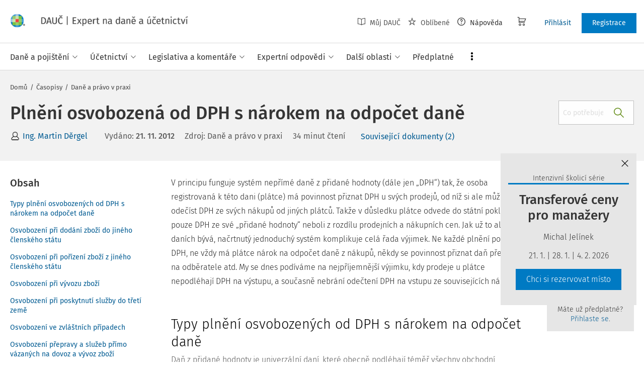

--- FILE ---
content_type: text/html; charset=utf-8
request_url: https://www.dauc.cz/clanky/5937/plneni-osvobozena-od-dph-s-narokem-na-odpocet-dane
body_size: 58376
content:
<!DOCTYPE html>
<html class="" lang="cs">
	<head>
		<meta charset="utf-8" />
<meta name="viewport" content="width=device-width, user-scalable=no, initial-scale=1.0, maximum-scale=1.0" />
<title>Plnění osvobozená od DPH s nárokem na odpočet daně</title>

<meta name="description" content="V principu funguje systém nepřímé daně z přidané hodnoty (dále jen „DPH“) tak, že osoba registrovaná k této dani (plátce) má povinnost přiznat DPH u svých prodejů, od níž si ale může odečíst DPH ze svých nákupů od jiných plátců." data-react-helmet="true" />
<meta name="keywords" content="12/2012" data-react-helmet="true" />
<meta name="generator" content="Cream CMS, www.cream.sk">

<link rel="canonical" href="https://www.dauc.cz/clanky/5937/plneni-osvobozena-od-dph-s-narokem-na-odpocet-dane" data-react-helmet="true" />
<meta name="robots" content="index, follow" data-react-helmet="true" />

<meta property="og:title" content="Plnění osvobozená od DPH s nárokem na odpočet daně" data-react-helmet="true" />
<meta property="og:type" content="article" data-react-helmet="true" />
<meta property="og:url" content="https://www.dauc.cz/clanky/5937/plneni-osvobozena-od-dph-s-narokem-na-odpocet-dane" data-react-helmet="true" />
<meta property="og:site_name" content="DAUČ | Expert na daně a účetnictví" />
<meta property="og:description" content="V principu funguje systém nepřímé daně z přidané hodnoty (dále jen „DPH“) tak, že osoba registrovaná k této dani (plátce) má povinnost přiznat DPH u svých prodejů, od níž si ale může odečíst DPH ze svých nákupů od jiných plátců." data-react-helmet="true" />
<meta property="og:image" content="https://www.dauc.cz/img/og/dauc-1200x630.jpg" data-react-helmet="true" />
<meta property="default_og_image" content="https://www.dauc.cz/img/og/dauc-1200x630.jpg" id="meta_default_og_image" />


<script src="/js/datalayer_buffer.js?v=2.2.5" data-cmp-ab="2" ></script>

<script type="text/javascript" data-cmp-ab="1" src="https://cdn.consentmanager.net/delivery/autoblocking/b17d87c901062.js" data-cmp-host="a.delivery.consentmanager.net" data-cmp-cdn="cdn.consentmanager.net" data-cmp-codesrc="0"></script>

					<script>
						if( ! Array.isArray( window.dataLayer ) )
			{
				window.dataLayer = [];
			}				
			
			function gtag(){
				window.dataLayer.push(arguments);
			}

					</script>
		<!-- Google Tag Manager -->
		<script data-cmp-ab="1">(function(w,d,s,l,i){w[l]=w[l]||[];w[l].push({'gtm.start':
		new Date().getTime(),event:'gtm.js'});var f=d.getElementsByTagName(s)[0],
		j=d.createElement(s),dl=l!='dataLayer'?'&l='+l:'';j.async=true;j.src=
		'https://www.googletagmanager.com/gtm.js?id='+i+dl; j.setAttribute('data-cmp-ab', '1'); f.parentNode.insertBefore(j,f);
		})(window,document,'script','dataLayer','GTM-PFCJCB8');</script>
		<!-- End Google Tag Manager -->

	
<link rel="shortcut icon" href="/favicon.ico" />

	<link rel="stylesheet" href="/css/app.css?v=2.2.5" />
	<link rel="stylesheet" href="/css/aspi.css?v=2.2.5" />
	<link rel="stylesheet" href="/css/old-dauc.css?v=2.2.5" />
	
	

	<!-- All Fira-Sans variations -->
	<link rel="stylesheet" href="https://cdn.wolterskluwer.io/wk/fundamentals/1.x.x/typography/fira-sans/all.min.css" />



<link rel="preload" href="/js/cml_window.js?v=2.2.5" as="script">

		
	
	<link rel="stylesheet" href="https://maxcdn.bootstrapcdn.com/font-awesome/4.4.0/css/font-awesome.min.css">
	<link rel="stylesheet" href="/css/print.css?v=2.2.5" type="text/css" media="print" >



		<link rel="preload" href="https://static.dauc.cz/content/react_build/application_production_dauc.js?v=2.2.5" as="script" >
	

	</head>
	<body>			
		<noscript><iframe src="https://www.googletagmanager.com/ns.html?id=GTM-PFCJCB8" height="0" width="0" style="display:none;visibility:hidden"></iframe></noscript>
			<div class="inner-wrap">
			<div id="main">
				<header class="site-header" id="head">
	<div class="site-header__scroll-progress" id="site-header__scroll-progress"></div>
	<div class="site-header__top">
		<div class="site-header__inner-wrap">
			<div class="site-header__logo-wrap" id="cml_logo">
	<a href="/">
		<div class="logo">
			DAUČ		</div> <img alt="" class="show-for-print logo-print" src="/img/logo-dauc-print.png">
	</a>
</div><div id="cml_person_box" >
	<div class="site-header__tools-wrap">
		<ul class="top-menu top-menu--extras">
			<li>
				<a href="javascript:void(0);" title="Můj DAUČ" class="disabled" ><i class="icon-txt-book-open"></i> Můj DAUČ</a>
			</li>
						<li>
				<a href="javascript:void(0);" title="Oblíbené" class="disabled" ><i class="icon-txt-star"></i> Oblíbené</a>
			</li>
									<li>
				<a href="javascript:void(0);" title="Nápověda"><i class="icon-txt-question-o"></i> Nápověda</a>
			</li>
					</ul>
				<div class="header-cart">
			<a class="my-cart button header-cart__button" href="javascript:void(0);">
				<span class="icon-txt-cart"></span>
			</a>
		</div>
				<ul class="top-menu top-menu--user">
			
												<li>
						<a href="https://login.wolterskluwer.cz/auth/realms/nga/protocol/openid-connect/auth?scope=openid&client_id=nga-dauc-cz&redirect_uri=https%3A%2F%2Fwww.dauc.cz&response_type=code" class="button button--plain" title="Přihlásit"  rel="nofollow" >Přihlásit</a>
					</li>
					<li>
						<a href="https://login.wolterskluwer.cz/auth/realms/nga/protocol/openid-connect/registrations?scope=openid&client_id=nga-dauc-cz&redirect_uri=https%3A%2F%2Fwww.dauc.cz&response_type=code" class="button" title="Registrace"  rel="nofollow" >Registrace</a>
					</li>
							
					</ul>
	</div>
</div>

<span 
data-responsive-toggle="responsive-menu" 
class="show-for-minified-only" 
style="display: none;"
id="cml_offcanvas_menu_opener"
>
	<a 
	class="left-off-canvas-toggle head-menu-icon" 
	id="off-canvas-toggle" 
	href="javascript:void(0);" 
	aria-expanded="false" 
	aria-controls="cml_offcanvas"
	> 
		<span class="icon-txt-hamburger-2"></span> Menu
	</a>
</span>		</div>
	</div>	
	<div class="site-header__bottom">
		<div class="site-header__inner-wrap">
			<nav id="cml_main_menu" >
	
			<ul
			class="top-menu top-menu--main show-dropdowns-on-hover"
			>
				<li
	class="has-custom-dropdown"
	>
		<span 
	
	>Daně a pojištění<span class="icon-txt-arrow-line-down"></span></span><div 
		class="custom-dropdown rich-menu-wrap"
		>				
			<div class="rich-menu-in">
				<div
		class="rich-menu-column"
		><div>
		<h3><a
	href="/kategorie/dan-z-prijmu"
	
	>Daň z příjmů</a></h3>
			<ul
			
			>
				<li
				
				>
					<a 
				href="/kategorie/prijmy-ze-zavisle-cinnosti"
				
				>Příjmy ze závislé činnosti</a></li><li
				
				>
					<a 
				href="/kategorie/prijmy-z-podnikani"
				
				>Příjmy z podnikání</a></li><li
				
				>
					<a 
				href="/kategorie/prijmy-z-pronajmu"
				
				>Příjmy z pronájmu</a></li><li
				
				>
					<a 
				href="/kategorie/prijmy-z-kapitaloveho-majetku"
				
				>Příjmy z kapitálového majetku</a></li><li
				
				>
					<a 
				href="/kategorie/ostatni-prijmy"
				
				>Ostatní příjmy</a></li><li
				
				>
					<a 
				href="/kategorie/osvobozeni-od-dane-z-prijmu"
				
				>Osvobození od daně z příjmů</a></li><li
				
				>
					<a 
				href="/kategorie/nezdanitelne-casti-odcitatelne-polozky-slevy-na-dani-z-prijmu"
				
				>Nezdanitelné části, odčitatelné položky, slevy na dani z příjmů</a></li><li
				
				>
					<a 
				href="/kategorie/sazba-zaklad-a-vypocet-dane-z-prijmu"
				
				>Sazba, základ a výpočet daně z příjmů</a></li><li
				
				>
					<a 
				href="/kategorie/zalohy-na-dan-z-prijmu"
				
				>Zálohy na daň z příjmů</a></li><li
				
				>
					<a 
				href="/kategorie/danove-a-nedanove-vydaje"
				
				>Daňové a nedaňové výdaje</a></li><li
				
				>
					<a 
				href="/kategorie/majetek-odpisy-rezervy"
				
				>Majetek, odpisy, rezervy</a></li><li
				
				>
					<a 
				href="/kategorie/mezinarodni-zdaneni-transferove-ceny-harmonizace"
				
				>Mezinárodní zdanění, transferové ceny, harmonizace</a></li><li
				
				>
					<a 
				href="/kategorie/priznani-k-dani-z-prijmu-rocni-zuctovani"
				
				>Přiznání k dani z příjmů, roční zúčtování</a></li><li
				
				>
					<a 
				href="/kategorie/danova-ztrata"
				
				>Daňová ztráta</a></li>
			</ul>
		</div>
		</div><div
		class="rich-menu-column"
		><div>
		<h3><a
	href="/kategorie/dph"
	
	>DPH</a></h3>
			<ul
			
			>
				<li
				
				>
					<a 
				href="/kategorie/dovoz-vyvoz-zbozi-a-clo"
				
				>Dovoz, vývoz zboží a clo</a></li><li
				
				>
					<a 
				href="/kategorie/danove-doklady"
				
				>Daňové doklady</a></li><li
				
				>
					<a 
				href="/kategorie/zaklad-dph-a-jeho-opravy"
				
				>Základ DPH a jeho opravy</a></li><li
				
				>
					<a 
				href="/kategorie/sazby-dph"
				
				>Sazby DPH</a></li><li
				
				>
					<a 
				href="/kategorie/osvobozeni-od-dph"
				
				>Osvobození od DPH</a></li><li
				
				>
					<a 
				href="/kategorie/odpocet-dph-a-jeho-vraceni"
				
				>Odpočet DPH a jeho vracení</a></li><li
				
				>
					<a 
				href="/kategorie/zvlastni-rezimy-dph"
				
				>Zvláštní režimy DPH</a></li><li
				
				>
					<a 
				href="/kategorie/rezim-preneseni-danove-povinnosti"
				
				>Režim přenesení daňové povinnosti</a></li><li
				
				>
					<a 
				href="/kategorie/souhrnne-a-kontrolni-hlaseni"
				
				>Souhrnné a kontrolní hlášení</a></li><li
				
				>
					<a 
				href="/kategorie/ruceni-za-dph-a-zajisteni-dph"
				
				>Ručení za DPH a zajištění DPH</a></li><li
				
				>
					<a 
				href="/kategorie/obrat"
				
				>Obrat</a></li><li
				
				>
					<a 
				href="/kategorie/osoby-povinne-a-identifikovane-registrace-zdanovaci-obdobi"
				
				>Osoby povinné a identifikované, registrace, zdaňovací období</a></li><li
				
				>
					<a 
				href="/kategorie/misto-plneni-porizeni-a-dodani-zbozi-sluzeb"
				
				>Místo plnění, pořízení a dodání zboží, služeb</a></li>
			</ul>
		</div>
		</div><div
		class="rich-menu-column"
		><div>
		<h3><a
	href="/kategorie/sprava-dani"
	
	>Správa daní</a></h3>
			<ul
			
			>
				<li
				
				>
					<a 
				href="/kategorie/ucastnici-spravy-dani-mistni-prislusnost"
				
				>Účastníci správy daní, místní příslušnost</a></li><li
				
				>
					<a 
				href="/kategorie/lhuty-ve-sprave-dani"
				
				>Lhůty ve správě daní</a></li><li
				
				>
					<a 
				href="/kategorie/dorucovani-a-dokumentace-ve-sprave-dani"
				
				>Doručování a dokumentace ve správě daní</a></li><li
				
				>
					<a 
				href="/kategorie/danova-kontrola-postup-k-odstraneni-pochybnosti"
				
				>Daňová kontrola, postup k odstranění pochybností</a></li><li
				
				>
					<a 
				href="/kategorie/dokazovani"
				
				>Dokazování</a></li><li
				
				>
					<a 
				href="/kategorie/odvolani-obnova-rizeni-prezkum"
				
				>Odvolání, obnova řízení, přezkum</a></li><li
				
				>
					<a 
				href="/kategorie/vymereni-a-domereni-dane"
				
				>Vyměření a doměření daně</a></li><li
				
				>
					<a 
				href="/kategorie/placeni-dani"
				
				>Placení daní</a></li><li
				
				>
					<a 
				href="/kategorie/zajisteni-dane-a-ruceni-za-dan"
				
				>Zajištění daně a ručení za daň</a></li><li
				
				>
					<a 
				href="/kategorie/danova-exekuce-sankce-poruseni-povinnosti"
				
				>Daňová exekuce, sankce, porušení povinností</a></li>
			</ul>
		</div>
		</div><div
		class="rich-menu-column"
		><div>
		<h3><a
	href="/kategorie/silnicni-dan"
	
	>Silniční daň</a></h3></div><div>
		<h3><a
	href="/kategorie/nemovitosti-a-dane"
	
	>Nemovitosti a daně</a></h3>
			<ul
			
			>
				<li
				
				>
					<a 
				href="/kategorie/dan-z-nemovitych-veci"
				
				>Daň z nemovitých věcí</a></li><li
				
				>
					<a 
				href="/kategorie/dan-z-nabyti-nemovitych-veci"
				
				>Daň z nabytí nemovitých věcí</a></li>
			</ul>
		</div><div>
		<h3><a
	href="/kategorie/spotrebni-a-ekologicke-dane"
	
	>Spotřební a ekologické daně</a></h3></div><div>
		<h3><a
	href="/kategorie/dan-z-hazardnich-her"
	
	>Daň z hazardních her</a></h3></div><div>
		<h3><a
	href="/kategorie/zdravotni-a-socialni-pojisteni"
	
	>Zdravotní a sociální pojištění</a></h3></div><div>
		<h3><a
	href="/kategorie/fksp-cestovni-nahrady"
	
	>FKSP, cestovní náhrady</a></h3></div>
		</div>
			</div>
		</div></li><li
	class="has-custom-dropdown"
	>
		<span 
	
	>Účetnictví<span class="icon-txt-arrow-line-down"></span></span><div 
		class="custom-dropdown rich-menu-wrap"
		>				
			<div class="rich-menu-in">
				<div
		class="rich-menu-column"
		><div>
		<h3><a
	href="/dokumenty?q=%C4%8CUS"
	
	>České účetní standardy</a></h3></div><div>
		<h3><a
	href="/uctova-osnova"
	
	>Účtová osnova</a></h3></div><div>
		<h3><a
	href="/kategorie/ucetni-zaverka-uzaverka-audit"
	
	>Účetní závěrka, uzávěrka, audit</a></h3></div><div>
		<h3><a
	href="/kategorie/inventarizace"
	
	>Inventarizace</a></h3></div>
		</div><div
		class="rich-menu-column"
		><div>
		<h3><a
	href="/kategorie/esg"
	
	>ESG</a></h3></div><div>
		<h3><a
	href="/kategorie/uctovani-zasob"
	
	>Účtování zásob</a></h3></div><div>
		<h3><a
	href="/kategorie/uctovani-financniho-majetku"
	
	>Účtování finančního majetku</a></h3></div><div>
		<h3><a
	href="/kategorie/uctovani-pohledavek-zavazku"
	
	>Účtování pohledávek, závazků</a></h3></div>
		</div><div
		class="rich-menu-column"
		><div>
		<h3><a
	href="/kategorie/danova-evidence-jednoduche-ucetnictvi"
	
	>Daňová evidence, jednoduché účetnictví</a></h3></div><div>
		<h3><a
	href="/kategorie/mezinarodni-ucetnictvi"
	
	>Mezinárodní účetnictví</a></h3></div>
		</div><div
		class="rich-menu-column"
		><div>
		<h3><a
	href="/kategorie/uctovani-nakladu-vynosu"
	
	>Účtování nákladů, výnosů</a></h3></div><div>
		<h3><a
	href="/kategorie/uctovani-dlouhodobeho-majetku"
	
	>Účtování dlouhodobého majetku</a></h3></div><div>
		<h3><a
	href="/kategorie/uctovani-dani-a-dotaci"
	
	>Účtování daní a dotací</a></h3></div><div>
		<h3><a
	href="/kategorie/uctovani-zakladniho-kapitalu"
	
	>Účtování základního kapitálu</a></h3></div>
		</div>
			</div>
		</div></li><li
	class="has-custom-dropdown"
	>
		<span 
	
	>Legislativa a komentáře<span class="icon-txt-arrow-line-down"></span></span><div 
		class="custom-dropdown rich-menu-wrap"
		>				
			<div class="rich-menu-in">
				<div
		class="rich-menu-column"
		><div>
		<h3><a
	href="/dokumenty?_filter_content_type_id=2"
	
	>Zákony</a></h3></div><div>
		<h3><a
	href="/dokumenty?_filter_content_type_id=3"
	
	>KOOV</a></h3></div><div>
		<h3><a
	href="/dokumenty?_filter_content_type_id=4"
	
	>Judikáty</a></h3></div><div>
		<h3><a
	href="/kategorie/zmeny-v-predpisech"
	
	>Změny v předpisech</a></h3></div>
		</div><div
		class="rich-menu-column"
		><div>
		<h3><a
	href="/dokumenty?_filter_content_type_id[]=5&_filter_content_type_id[]=6"
	
	>Nařízení, vyhlášky</a></h3>
			<ul
			
			>
				<li
				
				>
					<a 
				href="/dokumenty?_filter_content_type_id=5"
				
				>Nařízení vlády</a></li><li
				
				>
					<a 
				href="/dokumenty?_filter_content_type_id=6"
				
				>Vyhlášky</a></li>
			</ul>
		</div><div>
		<h3><a
	href="/dokumenty?_filter_content_type_id=7"
	
	>Mezinárodní smlouvy</a></h3></div>
		</div><div
		class="rich-menu-column"
		><div>
		<h3><a
	href="/dokumenty?_filter_content_type_id[]=8&_filter_content_type_id[]=9&_filter_content_type_id[]=10&_filter_content_type_id[]=11"
	
	>Pokyny, informace</a></h3>
			<ul
			
			>
				<li
				
				>
					<a 
				href="/dokumenty?_filter_content_type_id=8"
				
				>Pokyny GFŘ</a></li><li
				
				>
					<a 
				href="/dokumenty?q=%C4%8CUS"
				
				>České účetní standardy</a></li><li
				
				>
					<a 
				href="/dokumenty?_filter_content_type_id=9"
				
				>Sdělení MF</a></li><li
				
				>
					<a 
				href="/dokumenty?_filter_content_type_id=10"
				
				>Informace Finanční správy</a></li><li
				
				>
					<a 
				href="/dokumenty?_filter_content_type_id=11"
				
				>Metodické pokyny</a></li>
			</ul>
		</div>
		</div><div
		class="rich-menu-column"
		><div>
		<h3><a
	href="/dokumenty?_filter_content_type_id=12"
	
	>Předpisy EU</a></h3></div><div>
		<h3><a
	href="/dokumenty?_filter_content_type_id=13"
	
	>Věstníky</a></h3></div><div>
		<h3><a
	href="/dokumenty?_filter_content_type_id=14"
	
	>Důvodové zprávy</a></h3></div><div>
		<h3><a
	href="/dokumenty?_filter_content_type_id=22"
	
	>Komentáře k zákonům</a></h3></div>
		</div>
			</div>
		</div></li><li
	class="has-custom-dropdown"
	>
		<span 
	
	>Expertní odpovědi<span class="icon-txt-arrow-line-down"></span></span><div 
		class="custom-dropdown rich-menu-wrap"
		>				
			<div class="rich-menu-in">
				<div
		class="rich-menu-column"
		><div>
		<h3><a
	href="/dokumenty?_filter_content_type_id=16"
	
	>Všechny expertní odpovědi</a></h3></div><div>
		<h3><a
	href="/expertni-vyber-mesice"
	
	>Expertní výběr měsíce</a></h3></div><div>
		<h3><a
	href="/casopis/detail/4"
	
	>Archiv časopisu Expertní odpovědi z praxe</a></h3></div>
		</div><div
		class="rich-menu-column"
		><div>
		<h3><a
	href="/moje-otazky"
	
	>Moje otázky</a></h3>
			<ul
			
			>
				<li
				
				>
					<a 
				href="/detail-mojej-otazky"
				
				>Položit otázku</a></li><li
				
				>
					<a 
				href="/moje-otazky?_filter_my_oao_type=101"
				
				>Zodpovězené otázky</a></li><li
				
				>
					<a 
				href="/moje-otazky?_filter_my_oao_type=100"
				
				>Otázky čekající na odpověď</a></li><li
				
				>
					<a 
				href="/moje-otazky?_filter_my_oao_type=4"
				
				>Vrácené otázky</a></li>
			</ul>
		</div>
		</div>
			</div>
		</div></li><li
	class="has-custom-dropdown"
	>
		<span 
	
	>Další oblasti<span class="icon-txt-arrow-line-down"></span></span><div 
		class="custom-dropdown rich-menu-wrap"
		>				
			<div class="rich-menu-in">
				<div
		class="rich-menu-column"
		><div>
		<h3><a
	href="/kategorie/pracovni-pravo-mzdy-a-platy"
	
	>Pracovní právo, mzdy a platy</a></h3></div><div>
		<h3><a
	href="/kategorie/eet"
	
	>EET</a></h3></div><div>
		<h3><a
	href="/kategorie/verejna-sprava"
	
	>Veřejná správa</a></h3></div>
		</div><div
		class="rich-menu-column"
		><div>
		<h3><a
	href="/kategorie/obchodni-pravo"
	
	>Obchodní právo</a></h3></div><div>
		<h3><a
	href="/kategorie/gdpr"
	
	>GDPR</a></h3></div><div>
		<h3><a
	href="/kategorie/rozpoctove-pravo"
	
	>Rozpočtové právo</a></h3></div>
		</div><div
		class="rich-menu-column"
		><div>
		<h3><a
	href="/kategorie/obcanske-pravo"
	
	>Občanské právo</a></h3></div><div>
		<h3><a
	href="/kategorie/bozp"
	
	>BOZP</a></h3></div>
		</div><div
		class="rich-menu-column"
		><div>
		<h3><a
	href="/kategorie/insolvence"
	
	>Insolvence</a></h3></div><div>
		<h3><a
	href="/kategorie/digitalizace-elektronizace"
	
	>Digitalizace, elektronizace</a></h3></div>
		</div><div
		class="rich-menu-column"
		><div>
		<h3><a
	href="/kategorie/skolstvi"
	
	>Školství </a></h3></div>
		</div>
			</div>
		</div></li><li
	class="has-custom-dropdown hide-to-dots"
	>
		<span 
	
	>Praktické nástroje<span class="icon-txt-arrow-line-down"></span></span><div 
		class="custom-dropdown rich-menu-wrap"
		>				
			<div class="rich-menu-in">
				<div
		class="rich-menu-column"
		><div>
		<h3><a
	href="/chytre-checklisty"
	
	>Chytré checklisty</a></h3></div>
		</div><div
		class="rich-menu-column"
		><div>
		<h3><a
	href="/chytre-vzory"
	
	>Chytré vzory</a></h3></div>
		</div><div
		class="rich-menu-column"
		><div>
		<h3><a
	href="/navigator"
	
	>Navigátory v daňových procesech</a></h3></div>
		</div><div
		class="rich-menu-column"
		><div>
		<h3><a
	href="/uctova-osnova"
	
	>Účtová osnova</a></h3></div>
		</div><div
		class="rich-menu-column"
		><div>
		<h3><a
	href="/dokumenty?_filter_content_type_id=34"
	
	>Tabulky a informace pro daně a podnikání</a></h3></div>
		</div><div
		class="rich-menu-column"
		><div>
		<h3><a
	href="/tydenik"
	
	>Týdeník</a></h3></div>
		</div>
			</div>
		</div></li><li
	
	>
		<a 
	href="/predplatne"
	
	><span>Předplatné</span></a></li><li
	class="has-custom-dropdown has-custom-dropdown right-menu-item has-custom-dropdown--plain dots-menu dots-menu--left"
	>
		<span 
	
	>Více<span class="icon-txt-arrow-line-down"></span></span><div 
		class="custom-dropdown custom-dropdown--plain"
		>				
			<div class="rich-menu-in">
				<div
		class="rich-menu-column"
		><div>
		<h3><a
	href="/casopisy"
	
	>Časopisy</a></h3></div>
		</div><div
		class="rich-menu-column"
		><div>
		<h3><a
	href="/chytre-checklisty"
	
	>Chytré checklisty</a></h3></div>
		</div><div
		class="rich-menu-column"
		><div>
		<h3><a
	href="/chytre-vzory"
	
	>Chytré vzory</a></h3></div>
		</div><div
		class="rich-menu-column"
		><div>
		<h3><a
	href="/navigator"
	
	>Navigátory v daňových procesech</a></h3></div>
		</div><div
		class="rich-menu-column"
		><div>
		<h3><a
	href="/uctova-osnova"
	
	>Účtová osnova</a></h3></div>
		</div><div
		class="rich-menu-column"
		><div>
		<h3><a
	href="/dokumenty?_filter_content_type_id=34"
	
	>Tabulky a informace pro daně a podnikání</a></h3></div>
		</div><div
		class="rich-menu-column"
		><div>
		<h3><a
	href="/tydenik"
	
	>Týdeník</a></h3></div>
		</div>
			</div>
		</div></li>
			</ul>
			
</nav>
<script type="text/defered_script" data-defered-script >
window.__cml_main_menu = [{"url":null,"label":"Dan\u011b a poji\u0161t\u011bn\u00ed","target":null,"cfg":{"type":"codelist_category","parent":"2","depth":"2"},"children":[{"url":"\/kategorie\/dan-z-prijmu","label":"Da\u0148 z p\u0159\u00edjm\u016f","target":"","cfg":{"type":"codelist_category","parent":"3","depth":"1","sort":"sort*asc","reset_filter_tree":"1","group":"1","highlight_substr":"\/kategorie\/dan-z-prijmu"},"children":[{"url":"\/kategorie\/prijmy-ze-zavisle-cinnosti","label":"P\u0159\u00edjmy ze z\u00e1visl\u00e9 \u010dinnosti","target":"","cfg":{"reset_filter_tree":"1","highlight_substr":"\/kategorie\/prijmy-ze-zavisle-cinnosti"}},{"url":"\/kategorie\/prijmy-z-podnikani","label":"P\u0159\u00edjmy z podnik\u00e1n\u00ed","target":"","cfg":{"reset_filter_tree":"1","highlight_substr":"\/kategorie\/prijmy-z-podnikani"}},{"url":"\/kategorie\/prijmy-z-pronajmu","label":"P\u0159\u00edjmy z pron\u00e1jmu","target":"","cfg":{"reset_filter_tree":"1","highlight_substr":"\/kategorie\/prijmy-z-pronajmu"}},{"url":"\/kategorie\/prijmy-z-kapitaloveho-majetku","label":"P\u0159\u00edjmy z kapit\u00e1lov\u00e9ho majetku","target":"","cfg":{"reset_filter_tree":"1","highlight_substr":"\/kategorie\/prijmy-z-kapitaloveho-majetku"}},{"url":"\/kategorie\/ostatni-prijmy","label":"Ostatn\u00ed p\u0159\u00edjmy","target":"","cfg":{"reset_filter_tree":"1","highlight_substr":"\/kategorie\/ostatni-prijmy"}},{"url":"\/kategorie\/osvobozeni-od-dane-z-prijmu","label":"Osvobozen\u00ed od dan\u011b z p\u0159\u00edjm\u016f","target":"","cfg":{"reset_filter_tree":"1","highlight_substr":"\/kategorie\/osvobozeni-od-dane-z-prijmu"}},{"url":"\/kategorie\/nezdanitelne-casti-odcitatelne-polozky-slevy-na-dani-z-prijmu","label":"Nezdaniteln\u00e9 \u010d\u00e1sti, od\u010ditateln\u00e9 polo\u017eky, slevy na dani z p\u0159\u00edjm\u016f","target":"","cfg":{"reset_filter_tree":"1","highlight_substr":"\/kategorie\/nezdanitelne-casti-odcitatelne-polozky-slevy-na-dani-z-prijmu"}},{"url":"\/kategorie\/sazba-zaklad-a-vypocet-dane-z-prijmu","label":"Sazba, z\u00e1klad a v\u00fdpo\u010det dan\u011b z p\u0159\u00edjm\u016f","target":"","cfg":{"reset_filter_tree":"1","highlight_substr":"\/kategorie\/sazba-zaklad-a-vypocet-dane-z-prijmu"}},{"url":"\/kategorie\/zalohy-na-dan-z-prijmu","label":"Z\u00e1lohy na da\u0148 z p\u0159\u00edjm\u016f","target":"","cfg":{"reset_filter_tree":"1","highlight_substr":"\/kategorie\/zalohy-na-dan-z-prijmu"}},{"url":"\/kategorie\/danove-a-nedanove-vydaje","label":"Da\u0148ov\u00e9 a neda\u0148ov\u00e9 v\u00fddaje","target":"","cfg":{"reset_filter_tree":"1","highlight_substr":"\/kategorie\/danove-a-nedanove-vydaje"}},{"url":"\/kategorie\/majetek-odpisy-rezervy","label":"Majetek, odpisy, rezervy","target":"","cfg":{"reset_filter_tree":"1","highlight_substr":"\/kategorie\/majetek-odpisy-rezervy"}},{"url":"\/kategorie\/mezinarodni-zdaneni-transferove-ceny-harmonizace","label":"Mezin\u00e1rodn\u00ed zdan\u011bn\u00ed, transferov\u00e9 ceny, harmonizace","target":"","cfg":{"reset_filter_tree":"1","highlight_substr":"\/kategorie\/mezinarodni-zdaneni-transferove-ceny-harmonizace"}},{"url":"\/kategorie\/priznani-k-dani-z-prijmu-rocni-zuctovani","label":"P\u0159izn\u00e1n\u00ed k dani z p\u0159\u00edjm\u016f, ro\u010dn\u00ed z\u00fa\u010dtov\u00e1n\u00ed","target":"","cfg":{"reset_filter_tree":"1","highlight_substr":"\/kategorie\/priznani-k-dani-z-prijmu-rocni-zuctovani"}},{"url":"\/kategorie\/danova-ztrata","label":"Da\u0148ov\u00e1 ztr\u00e1ta","target":"","cfg":{"reset_filter_tree":"1","highlight_substr":"\/kategorie\/danova-ztrata"}}]},{"url":"\/kategorie\/dph","label":"DPH","target":"","cfg":{"type":"codelist_category","parent":"19","depth":"1","sort":"sort*asc","reset_filter_tree":"1","group":"2","highlight_substr":"\/kategorie\/dph"},"children":[{"url":"\/kategorie\/dovoz-vyvoz-zbozi-a-clo","label":"Dovoz, v\u00fdvoz zbo\u017e\u00ed a clo","target":"","cfg":{"reset_filter_tree":"1","highlight_substr":"\/kategorie\/dovoz-vyvoz-zbozi-a-clo"}},{"url":"\/kategorie\/danove-doklady","label":"Da\u0148ov\u00e9 doklady","target":"","cfg":{"reset_filter_tree":"1","highlight_substr":"\/kategorie\/danove-doklady"}},{"url":"\/kategorie\/zaklad-dph-a-jeho-opravy","label":"Z\u00e1klad DPH a jeho opravy","target":"","cfg":{"reset_filter_tree":"1","highlight_substr":"\/kategorie\/zaklad-dph-a-jeho-opravy"}},{"url":"\/kategorie\/sazby-dph","label":"Sazby DPH","target":"","cfg":{"reset_filter_tree":"1","highlight_substr":"\/kategorie\/sazby-dph"}},{"url":"\/kategorie\/osvobozeni-od-dph","label":"Osvobozen\u00ed od DPH","target":"","cfg":{"reset_filter_tree":"1","highlight_substr":"\/kategorie\/osvobozeni-od-dph"}},{"url":"\/kategorie\/odpocet-dph-a-jeho-vraceni","label":"Odpo\u010det DPH a jeho vracen\u00ed","target":"","cfg":{"reset_filter_tree":"1","highlight_substr":"\/kategorie\/odpocet-dph-a-jeho-vraceni"}},{"url":"\/kategorie\/zvlastni-rezimy-dph","label":"Zvl\u00e1\u0161tn\u00ed re\u017eimy DPH","target":"","cfg":{"reset_filter_tree":"1","highlight_substr":"\/kategorie\/zvlastni-rezimy-dph"}},{"url":"\/kategorie\/rezim-preneseni-danove-povinnosti","label":"Re\u017eim p\u0159enesen\u00ed da\u0148ov\u00e9 povinnosti","target":"","cfg":{"reset_filter_tree":"1","highlight_substr":"\/kategorie\/rezim-preneseni-danove-povinnosti"}},{"url":"\/kategorie\/souhrnne-a-kontrolni-hlaseni","label":"Souhrnn\u00e9 a kontroln\u00ed hl\u00e1\u0161en\u00ed","target":"","cfg":{"reset_filter_tree":"1","highlight_substr":"\/kategorie\/souhrnne-a-kontrolni-hlaseni"}},{"url":"\/kategorie\/ruceni-za-dph-a-zajisteni-dph","label":"Ru\u010den\u00ed za DPH a zaji\u0161t\u011bn\u00ed DPH","target":"","cfg":{"reset_filter_tree":"1","highlight_substr":"\/kategorie\/ruceni-za-dph-a-zajisteni-dph"}},{"url":"\/kategorie\/obrat","label":"Obrat","target":"","cfg":{"reset_filter_tree":"1","highlight_substr":"\/kategorie\/obrat"}},{"url":"\/kategorie\/osoby-povinne-a-identifikovane-registrace-zdanovaci-obdobi","label":"Osoby povinn\u00e9 a identifikovan\u00e9, registrace, zda\u0148ovac\u00ed obdob\u00ed","target":"","cfg":{"reset_filter_tree":"1","highlight_substr":"\/kategorie\/osoby-povinne-a-identifikovane-registrace-zdanovaci-obdobi"}},{"url":"\/kategorie\/misto-plneni-porizeni-a-dodani-zbozi-sluzeb","label":"M\u00edsto pln\u011bn\u00ed, po\u0159\u00edzen\u00ed a dod\u00e1n\u00ed zbo\u017e\u00ed, slu\u017eeb","target":"","cfg":{"reset_filter_tree":"1","highlight_substr":"\/kategorie\/misto-plneni-porizeni-a-dodani-zbozi-sluzeb"}}]},{"url":"\/kategorie\/sprava-dani","label":"Spr\u00e1va dan\u00ed","target":"","cfg":{"type":"codelist_category","parent":"33","depth":"1","sort":"sort*asc","reset_filter_tree":"1","group":"3","highlight_substr":"\/kategorie\/sprava-dani"},"children":[{"url":"\/kategorie\/ucastnici-spravy-dani-mistni-prislusnost","label":"\u00da\u010dastn\u00edci spr\u00e1vy dan\u00ed, m\u00edstn\u00ed p\u0159\u00edslu\u0161nost","target":"","cfg":{"reset_filter_tree":"1","highlight_substr":"\/kategorie\/ucastnici-spravy-dani-mistni-prislusnost"}},{"url":"\/kategorie\/lhuty-ve-sprave-dani","label":"Lh\u016fty ve spr\u00e1v\u011b dan\u00ed","target":"","cfg":{"reset_filter_tree":"1","highlight_substr":"\/kategorie\/lhuty-ve-sprave-dani"}},{"url":"\/kategorie\/dorucovani-a-dokumentace-ve-sprave-dani","label":"Doru\u010dov\u00e1n\u00ed a dokumentace ve spr\u00e1v\u011b dan\u00ed","target":"","cfg":{"reset_filter_tree":"1","highlight_substr":"\/kategorie\/dorucovani-a-dokumentace-ve-sprave-dani"}},{"url":"\/kategorie\/danova-kontrola-postup-k-odstraneni-pochybnosti","label":"Da\u0148ov\u00e1 kontrola, postup k odstran\u011bn\u00ed pochybnost\u00ed","target":"","cfg":{"reset_filter_tree":"1","highlight_substr":"\/kategorie\/danova-kontrola-postup-k-odstraneni-pochybnosti"}},{"url":"\/kategorie\/dokazovani","label":"Dokazov\u00e1n\u00ed","target":"","cfg":{"reset_filter_tree":"1","highlight_substr":"\/kategorie\/dokazovani"}},{"url":"\/kategorie\/odvolani-obnova-rizeni-prezkum","label":"Odvol\u00e1n\u00ed, obnova \u0159\u00edzen\u00ed, p\u0159ezkum","target":"","cfg":{"reset_filter_tree":"1","highlight_substr":"\/kategorie\/odvolani-obnova-rizeni-prezkum"}},{"url":"\/kategorie\/vymereni-a-domereni-dane","label":"Vym\u011b\u0159en\u00ed a dom\u011b\u0159en\u00ed dan\u011b","target":"","cfg":{"reset_filter_tree":"1","highlight_substr":"\/kategorie\/vymereni-a-domereni-dane"}},{"url":"\/kategorie\/placeni-dani","label":"Placen\u00ed dan\u00ed","target":"","cfg":{"reset_filter_tree":"1","highlight_substr":"\/kategorie\/placeni-dani"}},{"url":"\/kategorie\/zajisteni-dane-a-ruceni-za-dan","label":"Zaji\u0161t\u011bn\u00ed dan\u011b a ru\u010den\u00ed za da\u0148","target":"","cfg":{"reset_filter_tree":"1","highlight_substr":"\/kategorie\/zajisteni-dane-a-ruceni-za-dan"}},{"url":"\/kategorie\/danova-exekuce-sankce-poruseni-povinnosti","label":"Da\u0148ov\u00e1 exekuce, sankce, poru\u0161en\u00ed povinnost\u00ed","target":"","cfg":{"reset_filter_tree":"1","highlight_substr":"\/kategorie\/danova-exekuce-sankce-poruseni-povinnosti"}}]},{"url":"\/kategorie\/silnicni-dan","label":"Silni\u010dn\u00ed da\u0148","target":"","cfg":{"type":"codelist_category","parent":"44","depth":"1","sort":"sort*asc","reset_filter_tree":"1","group":"4","highlight_substr":"\/kategorie\/silnicni-dan"}},{"url":"\/kategorie\/nemovitosti-a-dane","label":"Nemovitosti a dan\u011b","target":"","cfg":{"type":"codelist_category","parent":"45","depth":"1","sort":"sort*asc","reset_filter_tree":"1","group":"4","highlight_substr":"\/kategorie\/nemovitosti-a-dane"},"children":[{"url":"\/kategorie\/dan-z-nemovitych-veci","label":"Da\u0148 z nemovit\u00fdch v\u011bc\u00ed","target":"","cfg":{"reset_filter_tree":"1","highlight_substr":"\/kategorie\/dan-z-nemovitych-veci"}},{"url":"\/kategorie\/dan-z-nabyti-nemovitych-veci","label":"Da\u0148 z nabyt\u00ed nemovit\u00fdch v\u011bc\u00ed","target":"","cfg":{"reset_filter_tree":"1","highlight_substr":"\/kategorie\/dan-z-nabyti-nemovitych-veci"}}]},{"url":"\/kategorie\/spotrebni-a-ekologicke-dane","label":"Spot\u0159ebn\u00ed a ekologick\u00e9 dan\u011b","target":"","cfg":{"type":"codelist_category","parent":"48","depth":"1","sort":"sort*asc","reset_filter_tree":"1","group":"4","highlight_substr":"\/kategorie\/spotrebni-a-ekologicke-dane"}},{"url":"\/kategorie\/dan-z-hazardnich-her","label":"Da\u0148 z hazardn\u00edch her","target":"","cfg":{"type":"codelist_category","parent":"49","depth":"1","sort":"sort*asc","reset_filter_tree":"1","group":"4","highlight_substr":"\/kategorie\/dan-z-hazardnich-her"}},{"url":"\/kategorie\/zdravotni-a-socialni-pojisteni","label":"Zdravotn\u00ed a soci\u00e1ln\u00ed poji\u0161t\u011bn\u00ed","target":"","cfg":{"type":"codelist_category","parent":"50","depth":"1","sort":"sort*asc","reset_filter_tree":"1","group":"4","highlight_substr":"\/kategorie\/zdravotni-a-socialni-pojisteni"}},{"url":"\/kategorie\/fksp-cestovni-nahrady","label":"FKSP, cestovn\u00ed n\u00e1hrady","target":"","cfg":{"type":"codelist_category","parent":"18","depth":"1","sort":"sort*asc","reset_filter_tree":"1","group":"4","highlight_substr":"\/kategorie\/fksp-cestovni-nahrady"}}]},{"url":null,"label":"\u00da\u010detnictv\u00ed","target":null,"cfg":{"type":"codelist_category","parent":"51","depth":"2","merge_children":"before"},"children":[{"url":"\/dokumenty?q=%C4%8CUS","label":"\u010cesk\u00e9 \u00fa\u010detn\u00ed standardy","target":null,"cfg":{"group":"1"}},{"url":"\/uctova-osnova","label":"\u00da\u010dtov\u00e1 osnova","target":null,"cfg":{"group":"1"}},{"url":"\/kategorie\/ucetni-zaverka-uzaverka-audit","label":"\u00da\u010detn\u00ed z\u00e1v\u011brka, uz\u00e1v\u011brka, audit","target":"","cfg":{"type":"codelist_category","parent":"52","depth":"1","sort":"sort*asc","reset_filter_tree":"1","group":"1","highlight_substr":"\/kategorie\/ucetni-zaverka-uzaverka-audit"}},{"url":"\/kategorie\/esg","label":"ESG","target":"","cfg":{"type":"codelist_category","parent":"203","depth":"1","sort":"sort*asc","reset_filter_tree":"1","highlight_substr":"\/kategorie\/esg"}},{"url":"\/kategorie\/inventarizace","label":"Inventarizace","target":"","cfg":{"type":"codelist_category","parent":"53","depth":"1","sort":"sort*asc","reset_filter_tree":"1","group":"1","highlight_substr":"\/kategorie\/inventarizace"}},{"url":"\/kategorie\/danova-evidence-jednoduche-ucetnictvi","label":"Da\u0148ov\u00e1 evidence, jednoduch\u00e9 \u00fa\u010detnictv\u00ed","target":"","cfg":{"type":"codelist_category","parent":"54","depth":"1","sort":"sort*asc","reset_filter_tree":"1","group":"2","highlight_substr":"\/kategorie\/danova-evidence-jednoduche-ucetnictvi"}},{"url":"\/kategorie\/mezinarodni-ucetnictvi","label":"Mezin\u00e1rodn\u00ed \u00fa\u010detnictv\u00ed","target":"","cfg":{"type":"codelist_category","parent":"55","depth":"1","sort":"sort*asc","reset_filter_tree":"1","group":"2","highlight_substr":"\/kategorie\/mezinarodni-ucetnictvi"}},{"url":"\/kategorie\/uctovani-zasob","label":"\u00da\u010dtov\u00e1n\u00ed z\u00e1sob","target":"","cfg":{"type":"codelist_category","parent":"56","depth":"1","sort":"sort*asc","reset_filter_tree":"1","group":"3","highlight_substr":"\/kategorie\/uctovani-zasob"}},{"url":"\/kategorie\/uctovani-financniho-majetku","label":"\u00da\u010dtov\u00e1n\u00ed finan\u010dn\u00edho majetku","target":"","cfg":{"type":"codelist_category","parent":"57","depth":"1","sort":"sort*asc","reset_filter_tree":"1","group":"3","highlight_substr":"\/kategorie\/uctovani-financniho-majetku"}},{"url":"\/kategorie\/uctovani-pohledavek-zavazku","label":"\u00da\u010dtov\u00e1n\u00ed pohled\u00e1vek, z\u00e1vazk\u016f","target":"","cfg":{"type":"codelist_category","parent":"58","depth":"1","sort":"sort*asc","reset_filter_tree":"1","group":"3","highlight_substr":"\/kategorie\/uctovani-pohledavek-zavazku"}},{"url":"\/kategorie\/uctovani-nakladu-vynosu","label":"\u00da\u010dtov\u00e1n\u00ed n\u00e1klad\u016f, v\u00fdnos\u016f","target":"","cfg":{"type":"codelist_category","parent":"59","depth":"1","sort":"sort*asc","reset_filter_tree":"1","group":"4","highlight_substr":"\/kategorie\/uctovani-nakladu-vynosu"}},{"url":"\/kategorie\/uctovani-dlouhodobeho-majetku","label":"\u00da\u010dtov\u00e1n\u00ed dlouhodob\u00e9ho majetku","target":"","cfg":{"type":"codelist_category","parent":"60","depth":"1","sort":"sort*asc","reset_filter_tree":"1","group":"4","highlight_substr":"\/kategorie\/uctovani-dlouhodobeho-majetku"}},{"url":"\/kategorie\/uctovani-dani-a-dotaci","label":"\u00da\u010dtov\u00e1n\u00ed dan\u00ed a dotac\u00ed","target":"","cfg":{"type":"codelist_category","parent":"61","depth":"1","sort":"sort*asc","reset_filter_tree":"1","group":"4","highlight_substr":"\/kategorie\/uctovani-dani-a-dotaci"}},{"url":"\/kategorie\/uctovani-zakladniho-kapitalu","label":"\u00da\u010dtov\u00e1n\u00ed z\u00e1kladn\u00edho kapit\u00e1lu","target":"","cfg":{"type":"codelist_category","parent":"62","depth":"1","sort":"sort*asc","reset_filter_tree":"1","group":"4","highlight_substr":"\/kategorie\/uctovani-zakladniho-kapitalu"}}]},{"url":null,"label":"Legislativa a koment\u00e1\u0159e","target":null,"cfg":[],"children":[{"url":"\/dokumenty?_filter_content_type_id=2","label":"Z\u00e1kony","target":null,"cfg":{"group":"1"}},{"url":"\/dokumenty?_filter_content_type_id=3","label":"KOOV","target":null,"cfg":{"group":"1"}},{"url":"\/dokumenty?_filter_content_type_id=4","label":"Judik\u00e1ty","target":null,"cfg":{"group":"1"}},{"url":"\/kategorie\/zmeny-v-predpisech","label":"Zm\u011bny v p\u0159edpisech","target":null,"cfg":{"group":"1"}},{"url":"\/dokumenty?_filter_content_type_id[]=5&_filter_content_type_id[]=6","label":"Na\u0159\u00edzen\u00ed, vyhl\u00e1\u0161ky","target":null,"cfg":{"group":"2"},"children":[{"url":"\/dokumenty?_filter_content_type_id=5","label":"Na\u0159\u00edzen\u00ed vl\u00e1dy","target":null,"cfg":[]},{"url":"\/dokumenty?_filter_content_type_id=6","label":"Vyhl\u00e1\u0161ky","target":null,"cfg":[]}]},{"url":"\/dokumenty?_filter_content_type_id=7","label":"Mezin\u00e1rodn\u00ed smlouvy","target":null,"cfg":{"group":"2"}},{"url":"\/dokumenty?_filter_content_type_id[]=8&_filter_content_type_id[]=9&_filter_content_type_id[]=10&_filter_content_type_id[]=11","label":"Pokyny, informace","target":null,"cfg":{"group":"3"},"children":[{"url":"\/dokumenty?_filter_content_type_id=8","label":"Pokyny GF\u0158","target":null,"cfg":[]},{"url":"\/dokumenty?q=%C4%8CUS","label":"\u010cesk\u00e9 \u00fa\u010detn\u00ed standardy","target":null,"cfg":[]},{"url":"\/dokumenty?_filter_content_type_id=9","label":"Sd\u011blen\u00ed MF","target":null,"cfg":[]},{"url":"\/dokumenty?_filter_content_type_id=10","label":"Informace Finan\u010dn\u00ed spr\u00e1vy","target":null,"cfg":[]},{"url":"\/dokumenty?_filter_content_type_id=11","label":"Metodick\u00e9 pokyny","target":null,"cfg":[]}]},{"url":"\/dokumenty?_filter_content_type_id=12","label":"P\u0159edpisy EU","target":null,"cfg":{"group":"4"}},{"url":"\/dokumenty?_filter_content_type_id=13","label":"V\u011bstn\u00edky","target":null,"cfg":{"group":"4"}},{"url":"\/dokumenty?_filter_content_type_id=14","label":"D\u016fvodov\u00e9 zpr\u00e1vy","target":null,"cfg":{"group":"4"}},{"url":"\/dokumenty?_filter_content_type_id=22","label":"Koment\u00e1\u0159e k z\u00e1kon\u016fm","target":null,"cfg":{"group":"4"}}]},{"url":null,"label":"Expertn\u00ed odpov\u011bdi","target":null,"cfg":[],"children":[{"url":"\/dokumenty?_filter_content_type_id=16","label":"V\u0161echny expertn\u00ed odpov\u011bdi","target":null,"cfg":{"group":"1"}},{"url":"\/expertni-vyber-mesice","label":"Expertn\u00ed v\u00fdb\u011br m\u011bs\u00edce","target":null,"cfg":{"group":"1","tag":"Nov\u00e9","tag_class":"menu-tag--new"}},{"url":"\/casopis\/detail\/4","label":"Archiv \u010dasopisu Expertn\u00ed odpov\u011bdi z praxe","target":null,"cfg":{"group":"1"}},{"url":"\/moje-otazky","label":"Moje ot\u00e1zky","target":null,"cfg":{"group":"2"},"children":[{"url":"\/detail-mojej-otazky","label":"Polo\u017eit ot\u00e1zku","target":null,"cfg":{"group":"2","allowed_action":"oao_add_question"}},{"url":"\/moje-otazky?_filter_my_oao_type=101","label":"Zodpov\u011bzen\u00e9 ot\u00e1zky","target":null,"cfg":{"group":"2"}},{"url":"\/moje-otazky?_filter_my_oao_type=100","label":"Ot\u00e1zky \u010dekaj\u00edc\u00ed na odpov\u011b\u010f","target":null,"cfg":{"group":"2"}},{"url":"\/moje-otazky?_filter_my_oao_type=4","label":"Vr\u00e1cen\u00e9 ot\u00e1zky","target":null,"cfg":{"group":"2"}}]}]},{"url":null,"label":"Dal\u0161\u00ed oblasti","target":null,"cfg":{"type":"codelist_category","parent":"63","depth":"2","merge_children":"after"},"children":[{"url":"\/kategorie\/pracovni-pravo-mzdy-a-platy","label":"Pracovn\u00ed pr\u00e1vo, mzdy a platy","target":"","cfg":{"type":"codelist_category","parent":"64","depth":"1","sort":"sort*asc","reset_filter_tree":"1","group":"1","highlight_substr":"\/kategorie\/pracovni-pravo-mzdy-a-platy"}},{"url":"\/kategorie\/eet","label":"EET","target":"","cfg":{"type":"codelist_category","parent":"71","depth":"1","sort":"sort*asc","reset_filter_tree":"1","group":"1","highlight_substr":"\/kategorie\/eet"}},{"url":"\/kategorie\/verejna-sprava","label":"Ve\u0159ejn\u00e1 spr\u00e1va","target":"","cfg":{"type":"codelist_category","parent":"73","depth":"1","sort":"sort*asc","reset_filter_tree":"1","group":"1","highlight_substr":"\/kategorie\/verejna-sprava"}},{"url":"\/kategorie\/obchodni-pravo","label":"Obchodn\u00ed pr\u00e1vo","target":"","cfg":{"type":"codelist_category","parent":"68","depth":"1","sort":"sort*asc","reset_filter_tree":"1","group":"2","highlight_substr":"\/kategorie\/obchodni-pravo"}},{"url":"\/kategorie\/gdpr","label":"GDPR","target":"","cfg":{"type":"codelist_category","parent":"66","depth":"1","sort":"sort*asc","reset_filter_tree":"1","group":"2","highlight_substr":"\/kategorie\/gdpr"}},{"url":"\/kategorie\/rozpoctove-pravo","label":"Rozpo\u010dtov\u00e9 pr\u00e1vo","target":"","cfg":{"type":"codelist_category","parent":"74","depth":"1","sort":"sort*asc","reset_filter_tree":"1","group":"2","highlight_substr":"\/kategorie\/rozpoctove-pravo"}},{"url":"\/kategorie\/obcanske-pravo","label":"Ob\u010dansk\u00e9 pr\u00e1vo","target":"","cfg":{"type":"codelist_category","parent":"69","depth":"1","sort":"sort*asc","reset_filter_tree":"1","group":"3","highlight_substr":"\/kategorie\/obcanske-pravo"}},{"url":"\/kategorie\/bozp","label":"BOZP","target":"","cfg":{"type":"codelist_category","parent":"67","depth":"1","sort":"sort*asc","reset_filter_tree":"1","group":"3","highlight_substr":"\/kategorie\/bozp"}},{"url":"\/kategorie\/insolvence","label":"Insolvence","target":"","cfg":{"type":"codelist_category","parent":"70","depth":"1","sort":"sort*asc","reset_filter_tree":"1","group":"4","highlight_substr":"\/kategorie\/insolvence"}},{"url":"\/kategorie\/digitalizace-elektronizace","label":"Digitalizace, elektronizace","target":"","cfg":{"type":"codelist_category","parent":"72","depth":"1","sort":"sort*asc","reset_filter_tree":"1","group":"4","highlight_substr":"\/kategorie\/digitalizace-elektronizace"}},{"url":"\/kategorie\/skolstvi","label":"\u0160kolstv\u00ed ","target":"","cfg":{"type":"codelist_category","parent":"65","depth":"1","sort":"sort*asc","reset_filter_tree":"1","group":"5","highlight_substr":"\/kategorie\/skolstvi"}}]},{"url":null,"label":"Praktick\u00e9 n\u00e1stroje","target":null,"cfg":{"li_class":"hide-to-dots"},"children":[{"url":"\/chytre-checklisty","label":"Chytr\u00e9 checklisty","target":null,"cfg":[]},{"url":"\/chytre-vzory","label":"Chytr\u00e9 vzory","target":null,"cfg":[]},{"url":"\/navigator","label":"Navig\u00e1tory v da\u0148ov\u00fdch procesech","target":null,"cfg":[]},{"url":"\/uctova-osnova","label":"\u00da\u010dtov\u00e1 osnova","target":null,"cfg":[]},{"url":"\/dokumenty?_filter_content_type_id=34","label":"Tabulky a informace pro dan\u011b a podnik\u00e1n\u00ed","target":null,"cfg":[]},{"url":"\/tydenik","label":"T\u00fdden\u00edk","target":null,"cfg":[]}]},{"url":"\/predplatne","label":"P\u0159edplatn\u00e9","target":null,"cfg":[]},{"url":null,"label":"V\u00edce","target":null,"cfg":{"li_class":"has-custom-dropdown right-menu-item has-custom-dropdown--plain dots-menu dots-menu--left"},"children":[{"url":"\/casopisy","label":"\u010casopisy","target":null,"cfg":[]},{"url":"\/chytre-checklisty","label":"Chytr\u00e9 checklisty","target":null,"cfg":[]},{"url":"\/chytre-vzory","label":"Chytr\u00e9 vzory","target":null,"cfg":[]},{"url":"\/navigator","label":"Navig\u00e1tory v da\u0148ov\u00fdch procesech","target":null,"cfg":[]},{"url":"\/uctova-osnova","label":"\u00da\u010dtov\u00e1 osnova","target":null,"cfg":[]},{"url":"\/dokumenty?_filter_content_type_id=34","label":"Tabulky a informace pro dan\u011b a podnik\u00e1n\u00ed","target":null,"cfg":[]},{"url":"\/tydenik","label":"T\u00fdden\u00edk","target":null,"cfg":[]}]}];
</script>		</div>
	</div>
</header>				<div class="custom-offcanvas" id="cml_offcanvas" >
					<script type="text/defered_script" data-defered-script >
window.__cml_offcanvas_menu = [{"url":null,"label":"Dan\u011b a poji\u0161t\u011bn\u00ed","target":null,"cfg":{"type":"codelist_category","parent":"2","depth":"1"},"children":[{"url":"\/kategorie\/dan-z-prijmu","label":"Da\u0148 z p\u0159\u00edjm\u016f","target":"","cfg":{"reset_filter_tree":"1","group":"1","highlight_substr":"\/kategorie\/dan-z-prijmu"}},{"url":"\/kategorie\/dph","label":"DPH","target":"","cfg":{"reset_filter_tree":"1","group":"2","highlight_substr":"\/kategorie\/dph"}},{"url":"\/kategorie\/sprava-dani","label":"Spr\u00e1va dan\u00ed","target":"","cfg":{"reset_filter_tree":"1","group":"3","highlight_substr":"\/kategorie\/sprava-dani"}},{"url":"\/kategorie\/silnicni-dan","label":"Silni\u010dn\u00ed da\u0148","target":"","cfg":{"reset_filter_tree":"1","group":"4","highlight_substr":"\/kategorie\/silnicni-dan"}},{"url":"\/kategorie\/nemovitosti-a-dane","label":"Nemovitosti a dan\u011b","target":"","cfg":{"reset_filter_tree":"1","group":"4","highlight_substr":"\/kategorie\/nemovitosti-a-dane"}},{"url":"\/kategorie\/spotrebni-a-ekologicke-dane","label":"Spot\u0159ebn\u00ed a ekologick\u00e9 dan\u011b","target":"","cfg":{"reset_filter_tree":"1","group":"4","highlight_substr":"\/kategorie\/spotrebni-a-ekologicke-dane"}},{"url":"\/kategorie\/dan-z-hazardnich-her","label":"Da\u0148 z hazardn\u00edch her","target":"","cfg":{"reset_filter_tree":"1","group":"4","highlight_substr":"\/kategorie\/dan-z-hazardnich-her"}},{"url":"\/kategorie\/zdravotni-a-socialni-pojisteni","label":"Zdravotn\u00ed a soci\u00e1ln\u00ed poji\u0161t\u011bn\u00ed","target":"","cfg":{"reset_filter_tree":"1","group":"4","highlight_substr":"\/kategorie\/zdravotni-a-socialni-pojisteni"}},{"url":"\/kategorie\/fksp-cestovni-nahrady","label":"FKSP, cestovn\u00ed n\u00e1hrady","target":"","cfg":{"reset_filter_tree":"1","group":"4","highlight_substr":"\/kategorie\/fksp-cestovni-nahrady"}}]},{"url":null,"label":"\u00da\u010detnictv\u00ed","target":null,"cfg":{"type":"codelist_category","parent":"51","depth":"1"},"children":[{"url":"\/kategorie\/ucetni-zaverka-uzaverka-audit","label":"\u00da\u010detn\u00ed z\u00e1v\u011brka, uz\u00e1v\u011brka, audit","target":"","cfg":{"reset_filter_tree":"1","group":"1","highlight_substr":"\/kategorie\/ucetni-zaverka-uzaverka-audit"}},{"url":"\/kategorie\/esg","label":"ESG","target":"","cfg":{"reset_filter_tree":"1","highlight_substr":"\/kategorie\/esg"}},{"url":"\/kategorie\/inventarizace","label":"Inventarizace","target":"","cfg":{"reset_filter_tree":"1","group":"1","highlight_substr":"\/kategorie\/inventarizace"}},{"url":"\/kategorie\/danova-evidence-jednoduche-ucetnictvi","label":"Da\u0148ov\u00e1 evidence, jednoduch\u00e9 \u00fa\u010detnictv\u00ed","target":"","cfg":{"reset_filter_tree":"1","group":"2","highlight_substr":"\/kategorie\/danova-evidence-jednoduche-ucetnictvi"}},{"url":"\/kategorie\/mezinarodni-ucetnictvi","label":"Mezin\u00e1rodn\u00ed \u00fa\u010detnictv\u00ed","target":"","cfg":{"reset_filter_tree":"1","group":"2","highlight_substr":"\/kategorie\/mezinarodni-ucetnictvi"}},{"url":"\/kategorie\/uctovani-zasob","label":"\u00da\u010dtov\u00e1n\u00ed z\u00e1sob","target":"","cfg":{"reset_filter_tree":"1","group":"3","highlight_substr":"\/kategorie\/uctovani-zasob"}},{"url":"\/kategorie\/uctovani-financniho-majetku","label":"\u00da\u010dtov\u00e1n\u00ed finan\u010dn\u00edho majetku","target":"","cfg":{"reset_filter_tree":"1","group":"3","highlight_substr":"\/kategorie\/uctovani-financniho-majetku"}},{"url":"\/kategorie\/uctovani-pohledavek-zavazku","label":"\u00da\u010dtov\u00e1n\u00ed pohled\u00e1vek, z\u00e1vazk\u016f","target":"","cfg":{"reset_filter_tree":"1","group":"3","highlight_substr":"\/kategorie\/uctovani-pohledavek-zavazku"}},{"url":"\/kategorie\/uctovani-nakladu-vynosu","label":"\u00da\u010dtov\u00e1n\u00ed n\u00e1klad\u016f, v\u00fdnos\u016f","target":"","cfg":{"reset_filter_tree":"1","group":"4","highlight_substr":"\/kategorie\/uctovani-nakladu-vynosu"}},{"url":"\/kategorie\/uctovani-dlouhodobeho-majetku","label":"\u00da\u010dtov\u00e1n\u00ed dlouhodob\u00e9ho majetku","target":"","cfg":{"reset_filter_tree":"1","group":"4","highlight_substr":"\/kategorie\/uctovani-dlouhodobeho-majetku"}},{"url":"\/kategorie\/uctovani-dani-a-dotaci","label":"\u00da\u010dtov\u00e1n\u00ed dan\u00ed a dotac\u00ed","target":"","cfg":{"reset_filter_tree":"1","group":"4","highlight_substr":"\/kategorie\/uctovani-dani-a-dotaci"}},{"url":"\/kategorie\/uctovani-zakladniho-kapitalu","label":"\u00da\u010dtov\u00e1n\u00ed z\u00e1kladn\u00edho kapit\u00e1lu","target":"","cfg":{"reset_filter_tree":"1","group":"4","highlight_substr":"\/kategorie\/uctovani-zakladniho-kapitalu"}}]},{"url":null,"label":"Legislativa a koment\u00e1\u0159e","target":null,"cfg":[],"children":[{"url":"\/dokumenty?_filter_content_type_id=2","label":"Z\u00e1kony","target":null,"cfg":{"group":"1"}},{"url":"\/dokumenty?_filter_content_type_id=3","label":"KOOV","target":null,"cfg":{"group":"1"}},{"url":"\/dokumenty?_filter_content_type_id=4","label":"Judik\u00e1ty","target":null,"cfg":{"group":"1"}},{"url":"\/kategorie\/zmeny-v-predpisech","label":"Zm\u011bny v p\u0159edpisech","target":null,"cfg":{"group":"1"}},{"url":"\/dokumenty?_filter_content_type_id[]=5&_filter_content_type_id[]=6","label":"Na\u0159\u00edzen\u00ed, vyhl\u00e1\u0161ky","target":null,"cfg":{"group":"2"},"children":[{"url":"\/dokumenty?_filter_content_type_id=5","label":"Na\u0159\u00edzen\u00ed vl\u00e1dy","target":null,"cfg":[]},{"url":"\/dokumenty?_filter_content_type_id=6","label":"Vyhl\u00e1\u0161ky","target":null,"cfg":[]}]},{"url":"\/dokumenty?_filter_content_type_id=7","label":"Mezin\u00e1rodn\u00ed smlouvy","target":null,"cfg":{"group":"2"}},{"url":"\/dokumenty?_filter_content_type_id[]=8&_filter_content_type_id[]=9&_filter_content_type_id[]=10&_filter_content_type_id[]=11","label":"Pokyny, informace","target":null,"cfg":{"group":"3"},"children":[{"url":"\/dokumenty?_filter_content_type_id=8","label":"Pokyny GF\u0158","target":null,"cfg":[]},{"url":"\/dokumenty?_filter_content_type_id=9","label":"Sd\u011blen\u00ed MF","target":null,"cfg":[]},{"url":"\/dokumenty?_filter_content_type_id=10","label":"Informace Finan\u010dn\u00ed spr\u00e1vy","target":null,"cfg":[]},{"url":"\/dokumenty?_filter_content_type_id=11","label":"Metodick\u00e9 pokyny","target":null,"cfg":[]}]},{"url":null,"label":"P\u0159edpisy EU (p\u0159ipravujeme)","target":null,"cfg":{"group":"4"}},{"url":"\/dokumenty?_filter_content_type_id=13","label":"V\u011bstn\u00edky","target":null,"cfg":{"group":"4"}},{"url":"\/dokumenty?_filter_content_type_id=14","label":"D\u016fvodov\u00e9 zpr\u00e1vy","target":null,"cfg":{"group":"4"}},{"url":"\/dokumenty?_filter_content_type_id=22","label":"Koment\u00e1\u0159e k z\u00e1kon\u016fm","target":null,"cfg":{"group":"4"}}]},{"url":null,"label":"Expertn\u00ed odpov\u011bdi","target":null,"cfg":[],"children":[{"url":"\/dokumenty?_filter_content_type_id=16","label":"V\u0161echny expertn\u00ed odpov\u011bdi","target":null,"cfg":{"group":"1"}},{"url":"\/expertni-vyber-mesice","label":"Expertn\u00ed v\u00fdb\u011br m\u011bs\u00edce","target":null,"cfg":{"group":"1","tag":"Nov\u00e9","tag_class":"menu-tag--new"}},{"url":"\/casopis\/detail\/4","label":"Archiv \u010dasopisu Expertn\u00ed odpov\u011bdi z praxe","target":null,"cfg":{"group":"1"}},{"url":"\/moje-otazky","label":"Moje ot\u00e1zky","target":null,"cfg":{"group":"2"},"children":[{"url":"\/detail-mojej-otazky","label":"Polo\u017eit ot\u00e1zku","target":null,"cfg":{"group":"2","allowed_action":"oao_add_question"}},{"url":"\/moje-otazky?_filter_my_oao_type=101","label":"Zodpov\u011bzen\u00e9 ot\u00e1zky","target":null,"cfg":{"group":"2"}},{"url":"\/moje-otazky?_filter_my_oao_type=100","label":"Ot\u00e1zky \u010dekaj\u00edc\u00ed na odpov\u011b\u010f","target":null,"cfg":{"group":"2"}},{"url":"\/moje-otazky?_filter_my_oao_type=4","label":"Vr\u00e1cen\u00e9 ot\u00e1zky","target":null,"cfg":{"group":"2"}}]}]},{"url":"\/casopisy","label":"\u010casopisy","target":null,"cfg":[]},{"url":null,"label":"Dal\u0161\u00ed oblasti","target":null,"cfg":{"type":"codelist_category","parent":"63","depth":"1"},"children":[{"url":"\/kategorie\/pracovni-pravo-mzdy-a-platy","label":"Pracovn\u00ed pr\u00e1vo, mzdy a platy","target":"","cfg":{"reset_filter_tree":"1","group":"1","highlight_substr":"\/kategorie\/pracovni-pravo-mzdy-a-platy"}},{"url":"\/kategorie\/eet","label":"EET","target":"","cfg":{"reset_filter_tree":"1","group":"1","highlight_substr":"\/kategorie\/eet"}},{"url":"\/kategorie\/verejna-sprava","label":"Ve\u0159ejn\u00e1 spr\u00e1va","target":"","cfg":{"reset_filter_tree":"1","group":"1","highlight_substr":"\/kategorie\/verejna-sprava"}},{"url":"\/kategorie\/obchodni-pravo","label":"Obchodn\u00ed pr\u00e1vo","target":"","cfg":{"reset_filter_tree":"1","group":"2","highlight_substr":"\/kategorie\/obchodni-pravo"}},{"url":"\/kategorie\/gdpr","label":"GDPR","target":"","cfg":{"reset_filter_tree":"1","group":"2","highlight_substr":"\/kategorie\/gdpr"}},{"url":"\/kategorie\/rozpoctove-pravo","label":"Rozpo\u010dtov\u00e9 pr\u00e1vo","target":"","cfg":{"reset_filter_tree":"1","group":"2","highlight_substr":"\/kategorie\/rozpoctove-pravo"}},{"url":"\/kategorie\/obcanske-pravo","label":"Ob\u010dansk\u00e9 pr\u00e1vo","target":"","cfg":{"reset_filter_tree":"1","group":"3","highlight_substr":"\/kategorie\/obcanske-pravo"}},{"url":"\/kategorie\/bozp","label":"BOZP","target":"","cfg":{"reset_filter_tree":"1","group":"3","highlight_substr":"\/kategorie\/bozp"}},{"url":"\/kategorie\/insolvence","label":"Insolvence","target":"","cfg":{"reset_filter_tree":"1","group":"4","highlight_substr":"\/kategorie\/insolvence"}},{"url":"\/kategorie\/digitalizace-elektronizace","label":"Digitalizace, elektronizace","target":"","cfg":{"reset_filter_tree":"1","group":"4","highlight_substr":"\/kategorie\/digitalizace-elektronizace"}},{"url":"\/kategorie\/skolstvi","label":"\u0160kolstv\u00ed ","target":"","cfg":{"reset_filter_tree":"1","group":"5","highlight_substr":"\/kategorie\/skolstvi"}}]},{"url":null,"label":"Praktick\u00e9 n\u00e1stroje","target":null,"cfg":{"li_class":"has-custom-dropdown--plain"},"children":[{"url":"\/chytre-checklisty","label":"Chytr\u00e9 checklisty","target":null,"cfg":[]},{"url":"\/chytre-vzory","label":"Chytr\u00e9 vzory","target":null,"cfg":[]},{"url":"\/navigator","label":"Navig\u00e1tory v da\u0148ov\u00fdch procesech","target":null,"cfg":[]},{"url":"\/uctova-osnova","label":"\u00da\u010dtov\u00e1 osnova","target":null,"cfg":[]},{"url":"\/dokumenty?_filter_content_type_id=34","label":"Tabulky a informace pro dan\u011b a podnik\u00e1n\u00ed","target":null,"cfg":[]},{"url":"\/tydenik","label":"T\u00fdden\u00edk","target":null,"cfg":[]}]},{"url":"\/predplatne","label":"P\u0159edplatn\u00e9","target":null,"cfg":[]}];
</script>	
				</div>	
				<!-- body -->
				<div class="body" id="body" >
					<div>
	<section
	class="header-section risko-3-cols-article-header"
	>
		<div class="row">
			<div class="small-12 columns">
				<ul 
class="breadcrumbs" 
><li ><a href="/" >Domů</a></li><li ><a href="/casopisy" >Časopisy</a></li><li class="current"><a href="/casopis/detail/6" >Daně a právo v praxi</a></li></ul>			</div>
		</div>
		<div class="row">
			<div class="small-12 columns">
				<header class="content-header">
		<h1>Plnění osvobozená od DPH s nárokem na odpočet daně</h1>	
	<div class="props content-header__props">
		<div class="content-header__authors">
			<div class="list-item--person-2">
		<div class="l-item__img-wrap ">
			<a href="/dokumenty?_filter_magazine_author_id=5">
									<picture>
						<source type="image/webp" srcset="/img/blanks/person-blank-50.webp" />
						<img loading="lazy" src="/img/blanks/person-blank-50.png" width="25" height="26" alt="" />
					</picture>	
							
			</a>
		</div>
		<div class="l-item__txt-wrap">
			<div class="l-item__h">
				<h3>
					<a href="/dokumenty?_filter_magazine_author_id=5">Ing. Martin Děrgel</a>
				</h3>
			</div>
		</div>
	</div>
	</div>					<div class="content-header__time-props" >
						<span>Vydáno: <time datetime="2012-11-22" ><b>22. 11. 2012</b></time></span>
						<span>34 minut čtení</span>
						</div>
						</div>
</header>

			</div>
		</div>
	</section>
	<div class="row risko-3-cols-article">
		<div class="columns small-12 medium-3">
			
		</div>
		<div class="columns small-12 medium-7">

				

				
			<div class="article__body aspi_content" >
									
					<div class="perex perex--big" >
<p>V principu funguje systém nepřímé daně z přidané hodnoty (dále jen „DPH“) tak, že osoba registrovaná k této dani (plátce) má povinnost přiznat DPH u svých prodejů, od níž si ale může odečíst DPH ze svých nákupů od jiných plátců. Takže v důsledku plátce odvede do státní pokladny pouze DPH ze své „přidané hodnoty“ neboli z rozdílu prodejních a nákupních cen. Jak už to ale v daních bývá, načrtnutý jednoduchý systém komplikuje celá řada výjimek. Ne každé plnění podléhá DPH, ne vždy má plátce nárok na odpočet daně z nákupů, někdy se povinnost přiznat daň překlápí na odběratele atd. My se dnes podíváme na nejpříjemnější výjimku, kdy prodeje u plátce nepodléhají DPH na výstupu, a současně nebrání odečtení DPH na vstupu ze souvisejících nákupů.</p></div>
	

										<section>
						<div><?aspi-ord ord="LI.CZ.43031.DAP"?> <div class="aspionline">         <div class="casopis"><div class="clanek"> <div class="clanek-nazev">Plnění osvobozená od DPH s nárokem na odpočet daně</div> <div class="clanek-autor"><div class="autor-titul-pred">Ing.</div> <div class="autor-jmeno">Martin</div> <div class="autor-prijmeni">Děrgel</div></div>   <div class="clanek-text">   <a name="an-1">&nbsp;</a><div class="nazev-1">Typy plnění osvobozených od DPH s nárokem na odpočet daně</div> <div class="odstavec">Daň z přidané hodnoty je univerzální daní, které obecně podléhají téměř všechny obchodní transakce (dodání zboží, převod nemovitosti, poskytnutí služby). Většina z nich bude také nakonec fakticky zdaněna, ovšem některá plnění jsou od této daně osvobozena - kde rozlišujeme dvojí typ osvobození - a existují rovněž plnění, která nejsou předmětem této daně.</div>  <div class="odstavec"> <pre> +-------------------------------------------------------------------------------------------------+ |                                      Uskutečněná plnění                                         | +------------------------+------------------------------------------------------------------------+ |                        |                        Jsou předmětem daně                             | |                        +-----------------+------------------------------------------------------+ | Nejsou předmětem daně  |                 |                    Osvobozená                        | |                        |   Zdanitelná    +-----------------------+------------------------------+ |                        |                 | S nárokem na odpočet  | Bez nároku na odpočet        | +------------------------+-----------------+-----------------------+------------------------------+ | Nezdaňují se DPH       | Zdaňují se DPH  | Nezdaňují se DPH      | Nezdaňují se DPH, ale pozor! | +------------------------+-----------------+-----------------------+------------------------------+</pre> </div> <div class="odstavec"><div class="b">Předmětem DPH</div> tedy obecně jsou tato plnění:   <div class="odrazky-symboly"><div class="odrazka"><div class="odrazka-symbol">*</div> <div class="odrazka-obsah"><div class="b">zdanitelná:</div> <div class="odrazky-symboly"><div class="odrazka"><div class="odrazka-symbol">-</div> <div class="odrazka-obsah">uplatňuje se u nich <div class="b">daň na výstupu</div> (ta plní státní rozpočet a z pohledu spotřebitelů zvyšuje cenu),</div></div>  <div class="odrazka"><div class="odrazka-symbol">-</div> <div class="odrazka-obsah">lze uplatnit odpočet daně na vstupu v plné výši u souvisejících přijatých zdanitelných plnění;</div></div></div> </div></div> <div class="odrazka"><div class="odrazka-symbol">*</div> <div class="odrazka-obsah"><div class="b">osvobozená s nárokem na odpočet:</div> <div class="odrazky-symboly"><div class="odrazka"><div class="odrazka-symbol">-</div> <div class="odrazka-obsah">neuplatňuje se u nich daň na výstupu (stát přichází zkrátka a prodejní cenu DPH nezvyšuje),</div></div>  <div class="odrazka"><div class="odrazka-symbol">-</div> <div class="odrazka-obsah">lze uplatnit odpočet daně na vstupu v plné výši u souvisejících přijatých zdanitelných plnění;</div></div></div> </div></div> <div class="odrazka"><div class="odrazka-symbol">*</div> <div class="odrazka-obsah"><div class="b">osvobozená bez nároku na odpočet:</div> <div class="odrazky-symboly"><div class="odrazka"><div class="odrazka-symbol">-</div> <div class="odrazka-obsah">neuplatňuje se u nich daň na výstupu (stát přichází zkrátka a prodejní cenu DPH nezvyšuje),</div></div>  <div class="odrazka"><div class="odrazka-symbol">-</div> <div class="odrazka-obsah">nelze uplatnit odpočet daně na vstupu ani zčásti u souvisejících přijatých zdanitelných plnění.</div></div></div> </div></div></div> </div> <div class="odstavec">Praktičtější <div class="b">jiný pohled na předmět DPH</div> je podle druhu daného plnění. S výjimkou dovozu se vždy musí jednat o <div class="b">plnění za úplatu</div>, v rámci uskutečňování ekonomické činnosti <div class="b">s místem plnění v tuzemsku</div> (Česká republika):   <div class="odrazky-symboly"><div class="odrazka"><div class="odrazka-symbol">*</div> <div class="odrazka-obsah"><div class="b">dodání zboží:</div> <div class="odrazky-symboly"><div class="odrazka"><div class="odrazka-symbol">-</div> <div class="odrazka-obsah">vedle věcí movitých zde patří také elektřina, teplo, chlad, plyn a voda, naopak zde nepatří peníze a cenné papíry,</div></div></div> </div></div> <div class="odrazka"><div class="odrazka-symbol">*</div> <div class="odrazka-obsah"><div class="b">převod nemovitosti</div> (včetně přechodu nemovitosti v dražbě),</div></div>  <div class="odrazka"><div class="odrazka-symbol">*</div> <div class="odrazka-obsah"><div class="b">poskytnutí služby</div>, tj.:   <div class="odrazky-symboly"><div class="odrazka"><div class="odrazka-symbol">-</div> <div class="odrazka-obsah">převod práva,</div></div>  <div class="odrazka"><div class="odrazka-symbol">-</div> <div class="odrazka-obsah">poskytnutí práva využití věci nebo práva anebo jiné majetkově využitelné hodnoty,</div></div> <div class="odrazka"><div class="odrazka-symbol">-</div> <div class="odrazka-obsah">vznik a zánik věcného břemene,</div></div>  <div class="odrazka"><div class="odrazka-symbol">-</div> <div class="odrazka-obsah">přijetí závazku zdržet se určitého jednání nebo strpět určité jednání nebo situaci,</div></div> <div class="odrazka"><div class="odrazka-symbol">-</div> <div class="odrazka-obsah">všechny ostatní <div class="b">činnosti, které nejsou dodáním zboží nebo převodem nemovitosti,</div></div></div></div> </div></div> <div class="odrazka"><div class="odrazka-symbol">*</div> <div class="odrazka-obsah"><div class="b">pořízení zboží z jiného státu Evropské unie</div>, zejména jde o případy:  <div class="odrazky-symboly"><div class="odrazka"><div class="odrazka-symbol">-</div> <div class="odrazka-obsah">odeslání nebo přeprava zboží z jiného státu Evropské unie (dále jen „EU“) od osoby registrované k dani v jiném státě EU,</div></div>  <div class="odrazka"><div class="odrazka-symbol">-</div> <div class="odrazka-obsah">přemístění vlastního zboží plátcem České republiky (dále jen „ČR“) z jiného státu EU do ČR (existuje ale řada výjimek),</div></div></div> </div></div> <div class="odrazka"><div class="odrazka-symbol">*</div> <div class="odrazka-obsah"><div class="b">pořízení nového dopravního prostředku z jiného státu EU</div>, čímž se rozumí zejména automobily:   <div class="odrazky-symboly"><div class="odrazka"><div class="odrazka-symbol">-</div> <div class="odrazka-obsah">dodané do 6 měsíců od prvního uvedení do provozu, nebo</div></div>  <div class="odrazka"><div class="odrazka-symbol">-</div> <div class="odrazka-obsah">které mají najeto méně než 6 000 km,</div></div></div>  </div></div> <div class="odrazka"><div class="odrazka-symbol">*</div> <div class="odrazka-obsah"><div class="b">dovoz zboží</div> (tj. zejména vstup zboží z třetí země mimo prostor EU na území EU).</div></div></div> </div> <div class="odstavec">A když <div class="b">spojíme obojí členění předmětu DPH dohromady s tím, že se zaměříme pouze na plnění osvobozená od daně s nárokem na odpočet daně</div>, dojdeme k plněním, kterými se budeme podrobněji zabývat:   <div class="odrazky-symboly"><div class="odrazka"><div class="odrazka-symbol">*</div> <div class="odrazka-obsah">dodání zboží - z čehož je osvobozeno s nárokem na odpočet:   <div class="odrazky-symboly"><div class="odrazka"><div class="odrazka-symbol">-</div> <div class="odrazka-obsah"><div class="b">dodání zboží do jiného členského státu</div> (<a href="/predpisy/27/235-2004-sb" aspi-id="235/2004 Sb." aspi-law="ASPI://235/2004 Sb.#64">§ 64</a> zákona č. <a href="/predpisy/27/235-2004-sb" aspi-id="235/2004 Sb." aspi-law="ASPI://235/2004 Sb.#">235/2004 Sb.</a>, o dani z přidané hodnoty, ve znění pozdějších předpisů - dále jen „ZDPH“),</div></div>  <div class="odrazka"><div class="odrazka-symbol">-</div> <div class="odrazka-obsah"><div class="b">vývoz zboží</div> (<a href="/predpisy/27/235-2004-sb" aspi-id="235/2004 Sb." aspi-law="ASPI://235/2004 Sb.#66">§ 66</a> ZDPH),</div></div> <div class="odrazka"><div class="odrazka-symbol">-</div> <div class="odrazka-obsah"><div class="b">osvobození ve zvláštních případech</div> (<a href="/predpisy/27/235-2004-sb" aspi-id="235/2004 Sb." aspi-law="ASPI://235/2004 Sb.#68">§ 68</a> ZDPH);</div></div></div> </div></div> <div class="odrazka"><div class="odrazka-symbol">*</div> <div class="odrazka-obsah">převod nemovitosti - zde nenajdeme žádné plnění osvobozené s nárokem na odpočet;</div></div>  <div class="odrazka"><div class="odrazka-symbol">*</div> <div class="odrazka-obsah">poskytnutí služby - z čehož je osvobozeno s nárokem na odpočet:   <div class="odrazky-symboly"><div class="odrazka"><div class="odrazka-symbol">-</div> <div class="odrazka-obsah"><div class="b">poskytnutí služby do třetí země</div> (<a href="/predpisy/27/235-2004-sb" aspi-id="235/2004 Sb." aspi-law="ASPI://235/2004 Sb.#67">§ 67</a> ZDPH),</div></div> <div class="odrazka"><div class="odrazka-symbol">-</div> <div class="odrazka-obsah"><div class="b">přeprava a služby přímo vázané na dovoz a vývoz zboží</div> (<a href="/predpisy/27/235-2004-sb" aspi-id="235/2004 Sb." aspi-law="ASPI://235/2004 Sb.#69">§ 69</a> ZDPH),</div></div>  <div class="odrazka"><div class="odrazka-symbol">-</div>         <div class="odrazka-obsah"><div class="b">přeprava osob</div> (<a href="/predpisy/27/235-2004-sb" aspi-id="235/2004 Sb." aspi-law="ASPI://235/2004 Sb.#70">§ 70</a> ZDPH),</div></div> <div class="odrazka"><div class="odrazka-symbol">-</div> <div class="odrazka-obsah"><div class="b">osvobození ve zvláštních případech</div> (<a href="/predpisy/27/235-2004-sb" aspi-id="235/2004 Sb." aspi-law="ASPI://235/2004 Sb.#68">§ 68</a> ZDPH);</div></div></div> </div></div> <div class="odrazka"><div class="odrazka-symbol">*</div> <div class="odrazka-obsah">pořízení zboží z jiného členského státu - z čehož je osvobozeno s nárokem na odpočet:   <div class="odrazky-symboly"><div class="odrazka"><div class="odrazka-symbol">-</div> <div class="odrazka-obsah">pořízení zboží z jiného členského státu splňující určité podmínky (<a href="/predpisy/27/235-2004-sb" aspi-id="235/2004 Sb." aspi-law="ASPI://235/2004 Sb.#65">§ 65</a> ZDPH);</div></div></div> </div></div> <div class="odrazka"><div class="odrazka-symbol">*</div> <div class="odrazka-obsah">dovoz zboží - z čehož je osvobozeno s nárokem na odpočet:   <div class="odrazky-symboly"><div class="odrazka"><div class="odrazka-symbol">-</div> <div class="odrazka-obsah"><div class="b">dovoz zboží splňující určité podmínky</div> (<a href="/predpisy/27/235-2004-sb" aspi-id="235/2004 Sb." aspi-law="ASPI://235/2004 Sb.#71">§ 71</a> až <a href="/predpisy/27/235-2004-sb" aspi-id="235/2004 Sb." aspi-law="ASPI://235/2004 Sb.#71f">§ 71f</a> ZDPH).</div></div></div> </div></div></div> </div> <div class="priklad"><div class="priklad-nazev">Příklad 1</div>  <div class="odstavec"><div class="b">Princip plnění osvobozeného s nárokem na odpočet daně</div></div> <div class="odstavec">Český výrobce (A) vyrobí jízdní kolo, které nabízí k prodeji za 10 000 Kč, z čehož například 6 000 Kč tvoří materiál a služby nakoupené od jeho dodavatelů a zbývající 4 000 Kč představují přidanou hodnotu firmy A. Z této přidané hodnoty výrobce kryje interní náklady (zejména mzdy a pojistné zaměstnanců) a také produkuje určitý zisk požadovaný majitelem firmy. Jelikož je výrobce A plátcem DPH, musí prodej kola tuzemskému odběrateli - prodejci (B) - zatížit 20 % české DPH na výstupu. Takže celková fakturovaná částka je 12 000 Kč.</div>  <div class="odstavec">Prodejce B je rovněž plátcem DPH a kolo koupil za účelem jeho dalšího prodeje zákazníkovi (C), což bude určitý typ plnění osvobozeného od DPH s nárokem na odpočet daně (například vývoz mimo EU). Protože má prodejce i přes osvobozený prodej kola zachován nárok na DPH uplatněnou vůči němu výrobcem (2 000 Kč), jednoduše si v přiznání k DPH nárokuje její odpočet, tato částka tak nepředstavuje ekonomicky ani účetně jeho náklad. Jelikož chce ale prodejce přirozeně na tomto obchodu něco vydělat, nebude kolo prodávat za jeho kupní cenu od výrobce A (10 000 Kč), ale něco si přirazí. Řekněme, že je skromný a vystačí s obchodní přirážkou 15 %, která tak představuje jeho přidanou hodnotu, z níž kryje související vlastní náklady (např. za přepravu kola, mzdy a pojištění zaměstnanců) a samozřejmě zbude také něco na příspěvek k jeho zisku. Prodejní cena kola požadovaná prodejcem tedy činí 11 500 Kč, a jelikož jde o plnění osvobozené od daně na výstupu (např. vývoz zboží mimo EU), nebude tato částka již zvyšována o českou DPH. Jde proto o konečnou cenu pro zákazníka C.</div>  <div class="odstavec">Pro názornost situaci zjednodušeně shrnuje následující schéma (částky uvedeny v Kč).</div>  </div> <span class="inherit-format" aspi="http://portal.aspi.cz/portal/tablet/aspigetpic?section=7&pictype=2&EagriUserAddr=0.0.0.0&Id=2234.jpg"><img src="http://portal.aspi.cz/portal/tablet/aspigetpic?section=7&pictype=2&EagriUserAddr=0.0.0.0&Id=2234.jpg"/></span>     <a name="an-2">&nbsp;</a><div class="nazev-1">Osvobození při dodání zboží do jiného členského státu</div> <div class="odstavec">Jak známo, při přeshraničním dodání zboží v rámci EU mezi osobami registrovanými k dani přiznává DPH odběratel ve své zemi, resp. ve státě ukončení přepravy. Protože je zaveden tento režim obracení daňové povinnosti do státu spotřeby, není už v rámci jednotného prostoru EU místo pro zdanění i ve státě dodavatele. Z jeho pohledu tak jde o plnění osvobozené od daně a pro zachování daňové neutrality pohybu zboží v EU je dodavateli přirozeně ponechán nárok na odpočet daně, kterou bylo zboží zatíženo při výrobě, koupi, dovozu či pořízení tímto dodavatelem. Protože DPH za určitých okolností zdaňuje v rámci EU ve státě ukončení dodání také tzv. přemístění obchodního majetku plátce, je toto plnění osvobozeno ve státě zahájení přemístění zboží.</div>  <div class="odstavec">Výjimkou z tohoto pravidla je přeshraniční dodání v rámci EU nového dopravního prostředku, kde je uplatňován obdobný režim bez ohledu na to, zda jsou dodavatel a odběratel registrováni k DPH.</div>  <div class="odstavec">Je potřeba mít na paměti, že <div class="b">dodání zboží do jiného členského státu</div> definuje <a href="/predpisy/27/235-2004-sb" aspi-id="235/2004 Sb." aspi-law="ASPI://235/2004 Sb.#13.2">§ 13 odst. 2</a> ZDPH jako dodání zboží, které bylo skutečně odesláno nebo přepraveno do jiného členského státu. To znamená, že je nezbytný faktický přeshraniční pohyb zboží, nestačí pouhá fakturace mezi plátci různých členských států.</div> <div class="odstavec">Osvobození od daně je zde podmíněno těmito okolnostmi:   <div class="odrazky-symboly"><div class="odrazka"><div class="odrazka-symbol">*</div> <div class="odrazka-obsah">pořizovatelem zboží je osoba registrovaná k dani v jiném členském státě („ORD“),</div></div> <div class="odrazka"><div class="odrazka-symbol">*</div> <div class="odrazka-obsah">zboží je odesláno nebo přepraveno z tuzemska (prakticky je lhostejné kým),</div></div> <div class="odrazka"><div class="odrazka-symbol">*</div> <div class="odrazka-obsah">zboží bylo skutečně odesláno nebo přepraveno do jiného členského státu,</div></div> <div class="odrazka"><div class="odrazka-symbol">*</div> <div class="odrazka-obsah">pro pořizovatele je pořízení zboží v jiném členském státě předmětem daně.</div></div></div>  </div> <div class="odstavec">Pojem osoba registrovaná k dani v jiném členském státě definuje <a href="/predpisy/27/235-2004-sb" aspi-id="235/2004 Sb." aspi-law="ASPI://235/2004 Sb.#4.1.g">§ 4 odst. 1 písm. g)</a> ZDPH jako osobu, které bylo přiděleno daňové identifikační číslo (DIČ) pro účely DPH v rámci obchodování mezi členskými státy. Což je dobré si v praxi vždy předem ověřit, protože jinak by byla daň doměřena dodavateli a nikoli odběrateli.</div>  <div class="odstavec">Ke kontrole splnění povinnosti k DPH odběratelem slouží tzv. souhrnné hlášení podle <a href="/predpisy/27/235-2004-sb" aspi-id="235/2004 Sb." aspi-law="ASPI://235/2004 Sb.#102">§ 102</a> ZDPH, které vstoupí do systému VIES (VAT International Exchange Systém), k němuž mají přístup správci daně.</div>  <div class="priklad"><div class="priklad-nazev">Příklad 2</div>  <div class="odstavec"><div class="b">Důležité je přepravení zboží mimo ČR</div></div>  <div class="odstavec">Pokud český plátce prodá maďarské ORD zboží, které mu z Prahy převeze do jeho provozovny v Brně, nepůjde o osvobozené plnění, ale prodej bude zatížen českou DPH. Jestliže by si pořizovatel (nebo odvoz zajistil dodavatel či jiná k tomu zmocněná osoba) odvezl zboží kamkoli jinam v EU mimo Česko, byl by prodej osvobozen od daně.</div>  </div> <div class="priklad"><div class="priklad-nazev">Příklad 3</div>  <div class="odstavec"><div class="b">Zdanění provede pořizovatel ve státě svého DIČ</div></div>  <div class="odstavec">Odběratel z Německa poskytne své polské DIČ tuzemskému dodavateli (plátce v ČR) zboží, které podle obchodní smlouvy dodavatel přepraví z Česka do Rakouska. Dodání zboží bude pro českého dodavatele osvobozeno od daně a nemá ani povinnost přiznat DPH jinde. Úkol zdanit toto plnění, resp. pořízení zboží, stíhá německého odběratele, přičemž místem zdanitelného plnění bude Polsko, jakožto stát, který vydal DIČ poskytnuté pro daný kontrakt odběratelem. Výjimkou by byla situace, kdy by německý pořizovatel prokázal, že toto zboží bylo předmětem daně v členském státě ukončení přepravy či odeslání, tj. v Rakousku.</div>  </div> <div class="odstavec">Dále je při přeshraničním pohybu zboží z tuzemska do jiného státu EU <div class="b">od daně osvobozeno</div>:   <div class="odrazky-symboly"><div class="odrazka"><div class="odrazka-symbol">*</div> <div class="odrazka-obsah"><div class="b">Dodání nového dopravního prostředku</div>, a to vždy, bez ohledu na to komu je dodáno, zda ORD nebo neplátci, důvodem je, že pořízení tohoto specifického zboží je také vždy předmětem DPH ve státě příjemce.</div></div>  <div class="odrazka"><div class="odrazka-symbol">*</div> <div class="odrazka-obsah"><div class="b">Dodání zboží, které je předmětem spotřební daně</div> (tzv. vybrané výrobky podle zákona č. <a href="/predpisy/122/353-2003-sb" aspi-id="353/2003 Sb." aspi-law="ASPI://353/2003 Sb.#">353/2003 Sb.</a>, o spotřebních daních, ve znění pozdějších předpisů), pokud je dodáno osobě povinné k dani, která není registrována k dani (podnikateli - neplátci), nebo k dani neregistrované právnické osobě, podmínkou přitom ale je, že zboží je přepraveno v souladu se zákonem o spotřebních daních a pořizovateli vznikne platební povinnost ke spotřební dani.</div></div>  <div class="odrazka"><div class="odrazka-symbol">*</div> <div class="odrazka-obsah"><div class="b">Přemístění vlastního obchodního majetku plátce</div> beze změny vlastníka z tuzemska do jiného státu EU. Tehdy vzniká plátci daňová povinnost v členském státě, do něhož bylo zboží přemístěno (<a href="/predpisy/27/235-2004-sb" aspi-id="235/2004 Sb." aspi-law="ASPI://235/2004 Sb.#16.4">§ 16 odst. 4</a> ZDPH), kde se proto musí stát ORD, a aby nedošlo k dvojímu zdanění, jde v ČR o plnění osvobozené od daně.</div></div></div>  </div> <div class="priklad"><div class="priklad-nazev">Příklad 4</div>  <div class="odstavec"><div class="b">Dodání nového dopravního prostředku</div></div> <div class="odstavec">O plnění osvobozené od daně s nárokem na odpočet daně půjde, pokud např. český plátce prodá nový dopravní prostředek Polákovi (neplátci), který mu přepraví do Polska.</div> <div class="odstavec">Naproti tomu osvobozen od daně nebude prodej ojetého (nenového) dopravního prostředku Slovákovi (neplátci), který je mu přepraven z České republiky na Slovensko. Aby plnění bylo osvobozené, muselo by jít buď o nový dopravní prostředek a nikoli o ojetinu, nebo by odběratelem musela být ORD.</div>          </div> <div class="priklad"><div class="priklad-nazev">Příklad 5</div>  <div class="odstavec"><div class="b">Osvobození při přemístění obchodního majetku</div></div>  <div class="odstavec">Český plátce zřídil obchůdek na Slovensku, kam převezl zboží za účelem prodeje. K čemu přitom dojde:   <div class="odrazky-symboly"><div class="odrazka"><div class="odrazka-symbol">*</div> <div class="odrazka-obsah">v ČR půjde o fiktivní dodání zboží za úplatu, které je osvobozeno od DPH s nárokem na odpočet daně,</div></div>  <div class="odrazka"><div class="odrazka-symbol">*</div> <div class="odrazka-obsah">dotyčný český podnikatel se z titulu své provozovny (stálého místa prodeje) na Slovensku stane tamní ORD,</div></div> <div class="odrazka"><div class="odrazka-symbol">*</div> <div class="odrazka-obsah">toto pořízení, resp. přemístění zboží podléhá slovenské DPH, kterou tam přizná český podnikatel coby ORD,</div></div>  <div class="odrazka"><div class="odrazka-symbol">*</div> <div class="odrazka-obsah">provozovna, resp. ORD bude mít na Slovensku nárok na odpočet daně z titulu přemístění zboží k prodeji,</div></div> <div class="odrazka"><div class="odrazka-symbol">*</div> <div class="odrazka-obsah">prodej zboží bude zdanitelným plněním na Slovensku, u něhož musí podnikatel (ORD) uplatnit tamní DPH.</div></div></div>  </div> </div> <div class="odstavec">Protože na hranicích mezi členskými státy EU již neosvědčují přesun zboží celní úřady, vyvstává na pořad dne praktická otázka, <div class="b">jak prokazovat v daňovém řízení, že zboží bylo dodáno do jiného státu EU</div>. Zákon o DPH zde nabízí jako možný důkazní prostředek (místo dřívějšího JCD, které již mezi členskými státy EU využít nelze) <div class="b">písemné čestné prohlášení pořizovatele nebo zmocněné třetí osoby</div>. Vedle toho lze ovšem využít i jakékoli jiné důkazní prostředky, poměrně častý bude například oboustranně potvrzený přepravní doklad nebo dodací list.</div>   <a name="an-3">&nbsp;</a><div class="nazev-1">Osvobození při pořízení zboží z jiného členského státu</div>  <div class="odstavec">Podle <a href="/predpisy/27/235-2004-sb" aspi-id="235/2004 Sb." aspi-law="ASPI://235/2004 Sb.#2.1.c">§ 2 odst. 1 písm. c)</a> ZDPH je obecně předmětem daně pořízení zboží z jiného státu EU osobou povinnou k dani nebo právnickou osobou, která nebyla založena nebo zřízena za účelem podnikání, s určitými výjimkami dle <a href="/predpisy/27/235-2004-sb" aspi-id="235/2004 Sb." aspi-law="ASPI://235/2004 Sb.#2.2">§ 2 odst. 2</a>. Je-li pořízení zboží z jiného členského státu EU předmětem daně, má smysl zkoumat, zda a za jakých podmínek je osvobozeno. O osvobozené plnění s nárokem na odpočet půjde v případě, že:   <div class="odrazky-symboly"><div class="odrazka"><div class="odrazka-symbol">*</div> <div class="odrazka-obsah"><div class="b">dodání takového zboží plátcem v ČR je v každém případě osvobozeno od daně</div> (musí jít o osvobozené dodání zboží v tuzemsku bez jakýchkoli podmínek, jako je např. dodání lidské krve podle <a href="/predpisy/27/235-2004-sb" aspi-id="235/2004 Sb." aspi-law="ASPI://235/2004 Sb.#58">§ 58</a> ZDPH),</div></div> <div class="odrazka"><div class="odrazka-symbol">*</div> <div class="odrazka-obsah"><div class="b">dovoz takového zboží</div> (tj. ze třetí země do EU) <div class="b">je osvobozen od daně</div>.</div></div></div> </div> <div class="odstavec">Dodejme, že tuzemské osoby, které nejsou povinné k dani (tj. zpravidla nepodnikající občané), se nemusí obávat pořizovat zboží z jiného státu EU - ať už od tamních ORD nebo od neplátců daně. Takto pořízené zboží se totiž nikdy nestane předmětem české DPH (vyjma zmíněných nových dopravních prostředků).</div>  <div class="priklad"><div class="priklad-nazev">Příklad 6</div>  <div class="odstavec"><div class="b">Osvobození pořízení zboží je v prax</div>i výjimečné   <div class="odrazky-pismena"><div class="odrazka"><div class="odrazka-symbol">a)</div> <div class="odrazka-obsah">Česká banka (plátce) zakoupí v Rakousku od ORD trezor, který bude sloužit pouze pro účely uskutečňování její finanční činnosti ve smyslu <a href="/predpisy/27/235-2004-sb" aspi-id="235/2004 Sb." aspi-law="ASPI://235/2004 Sb.#54">§ 54</a> ZDPH, která je osvobozena od daně bez nároku na odpočet daně. Proto by návazně byl podle <a href="/predpisy/27/235-2004-sb" aspi-id="235/2004 Sb." aspi-law="ASPI://235/2004 Sb.#62">§ 62</a> ZDPH případný prodej takovéhoto trezoru bankou plněním osvobozeným od daně bez nároku na odpočet daně. Tato argumentace ovšem nestačí pro to, aby pořízení trezoru z Rakouska bylo osvobozeno od české DPH. Není zde totiž naplněna podmínka, že tuzemské dodání takovéhoto zboží plátcem by bylo v každém případě osvobozeno od daně. Například když by trezor zčásti využívala banka i pro své vlastní interní dokumenty, kdy by obecně mohla nárokovat částečný (krácený) odpočet daně podle <a href="/predpisy/27/235-2004-sb" aspi-id="235/2004 Sb." aspi-law="ASPI://235/2004 Sb.#76">§ 76</a> ZDPH.</div></div>  <div class="odrazka"><div class="odrazka-symbol">b)</div> <div class="odrazka-obsah">Do ČR bylo českým plátcem pořízeno z Polska od tamní ORD zboží podléhající podle předpisů EU nulové sazbě cla (pokud by bylo dováženo do EU z třetí země). Nulová sazba cla neznamená osvobození od cla, proto český plátce (odběratel) nemá nárok na osvobození pořízení zboží z Polska od DPH na výstupu v ČR.</div></div></div>  </div> </div>   <a name="an-4">&nbsp;</a><div class="nazev-1">Osvobození při vývozu zboží</div> <div class="odstavec">Osvobození vývozu spojeného s dodáním zboží je logickým vyústěním obecného pravidla systému DPH, podle něhož má být daň odváděna ve státě spotřeby. Nic na tom nemění ani skutečnost, že některé třetí státy mimo EU (jako např. USA) vůbec nemají DPH. Tak jako je vývoz z EU osvobozen, je naopak dovoz do EU zdaňován DPH, přičemž pouze u plátců jde o daňově neutrální aktivity, neplátcům z EU se při vývozu daň nevrací, ovšem dovoz je jim také zatěžován daní. Zahraničním osobám ze třetích zemí se při splnění určitých podmínek DPH vrací (<a href="/predpisy/27/235-2004-sb" aspi-id="235/2004 Sb." aspi-law="ASPI://235/2004 Sb.#83">§ 83</a> ZDPH).</div>  <div class="odstavec"><div class="b">Vývozem zboží se rozumí</div> výstup zboží z území EU na území třetí země (prostor mimo EU, viz <a href="/predpisy/27/235-2004-sb" aspi-id="235/2004 Sb." aspi-law="ASPI://235/2004 Sb.#3">§ 3</a> ZDPH), jestliže zboží bylo propuštěno do celního režimu - pozn.: pojmy jednotně pro celé EU - coby celní unii - definují články 91, 161, 145, 182 nařízení Rady (EHS) č. <span class="inherit-format" aspi="EU://31992R2913#">2913/92</span>, kterým se vydává celní <div class="linkla">kodex</div> Společenství:   <div class="odrazky-symboly"><div class="odrazka"><div class="odrazka-symbol">*</div> <div class="odrazka-obsah">vývoz,</div></div>  <div class="odrazka"><div class="odrazka-symbol">*</div> <div class="odrazka-obsah">pasivní zušlechťovací styk nebo</div></div>  <div class="odrazka"><div class="odrazka-symbol">*</div> <div class="odrazka-obsah">vnější tranzit, nebo</div></div>  <div class="odrazka"><div class="odrazka-symbol">*</div> <div class="odrazka-obsah">bylo propuštěno do celně schváleného určení zpětný vývoz zboží z celního území EU.</div></div></div> </div> <div class="odstavec">Za vývoz zboží se pro účely DPH považuje také umístění nebo dodání zboží do:   <div class="odrazky-symboly"><div class="odrazka"><div class="odrazka-symbol">*</div> <div class="odrazka-obsah">svobodného pásma nebo</div></div>  <div class="odrazka"><div class="odrazka-symbol">*</div> <div class="odrazka-obsah">svobodného skladu v tuzemsku.</div></div></div> </div> <div class="priklad"><div class="priklad-nazev">Příklad 7</div>  <div class="odstavec"><div class="b">Co je a co není vývoz</div></div>  <div class="odstavec">Česká firma přepravila své výrobky zákazníkovi do Švýcarska, čímž uskutečnila vývoz osvobozený od daně. Není přitom podstatné, kdo byl kupujícím, zda švýcarská firma nebo třeba německá ORD anebo jiná česká firma atp.</div>  <div class="odstavec">Za vývoz osvobozený od daně se nemůže považovat prodej zboží v tuzemsku českým plátcem zahraniční osobě, kdy kupující toto zboží nevyveze do třetí země mimo EU, ale např. pronajme či dále prodá v tuzemsku nebo kdekoli v EU. Vývoz zboží je uskutečněn, pokud zboží fakticky vystoupí z prostoru EU do třetí země. Pokud k vývozu nedojde, jde obecně o zdanitelné plnění v tuzemsku a český plátce musí při prodeji uplatnit daň.</div>  <div class="odstavec">Česká firma A (plátce) prodala zboží - které má ve skladu v Itálii - ukrajinské firmě B (Ukrajina není členem EU), načež tato firma B dále prodala zboží do Lotyšska tamní ORD (C). Zboží přepravila česká firma A do Lotyšska (Lotyšsko je členem EU) přímo ze skladu v Itálii. Zde se vůbec nejedná o vývoz - na Ukrajinu ani nikam jinam mimo EU - protože zboží neopustí území EU. A to i v případě, že kamion se zbožím pojede z jednoho státu EU do jiného přes Ukrajinu, což by probíhalo v celním režimu tranzit, který není považován za vývoz z EU.</div>  </div> <div class="odstavec">Aby v principu mohlo jít o vývoz osvobozený od daně s nárokem na odpočet daně, musí jít o tzv. dodání zboží s pohybem, tj. s odesláním či přepravou mimo EU. Podle <a href="/predpisy/27/235-2004-sb" aspi-id="235/2004 Sb." aspi-law="ASPI://235/2004 Sb.#7.2">§ 7 odst. 2</a> ZDPH je místem plnění v těchto případech místo, <div class="b">kde se zboží nachází v době, kdy</div> tento pohyb, resp. odeslání nebo <div class="b">přeprava zboží začíná</div>. Přitom jsou obecně rovnocenné podmínky, ať už tento pohyb realizuje dodavatel, odběratel nebo třetí osoba k tomu zmocněná dodavatelem či odběratele. <div class="b">Pro nárok na osvobození vývozu od daně</div> bylo ale stanoveno zpřísnění, resp. omezení pro případ, že přepravu (odeslání) uskutečňuje kupující nebo jím zmocněná třetí osoba, kdy je <div class="b">podmínkou, aby kupující neměl v tuzemsku:</div>  <div class="odrazky-symboly"><div class="odrazka"><div class="odrazka-symbol">*</div> <div class="odrazka-obsah">sídlo,</div></div>  <div class="odrazka"><div class="odrazka-symbol">*</div> <div class="odrazka-obsah">místo podnikání ani</div></div>  <div class="odrazka"><div class="odrazka-symbol">*</div> <div class="odrazka-obsah">místo         pobytu,</div></div> <div class="odrazka"><div class="odrazka-symbol">*</div> <div class="odrazka-obsah">ani provozovnu.</div></div></div> </div> <div class="priklad"><div class="priklad-nazev">Příklad 8</div>  <div class="odstavec"><div class="b">Pozor na podmínku osvobození ohledně kupujícího</div></div> <div class="odstavec">Kdy <div class="b">půjde u českého plátce (vývozce) o vývoz zboží</div> ze skladu v ČR <div class="b">osvobozený</div> od daně s nárokem na odpočet:   <div class="odrazky-symboly"><div class="odrazka"><div class="odrazka-symbol">*</div> <div class="odrazka-obsah">Kupujícím je švýcarský plátce a sám vývozce zajišťuje přepravu z ČR do Švýcarska.</div></div> <div class="odrazka"><div class="odrazka-symbol">*</div> <div class="odrazka-obsah">Kupujícím je Američan (nepůsobící v Evropě) a přepravu do USA zajišťuje speditér zmocněný kupujícím.</div></div>  <div class="odrazka"><div class="odrazka-symbol">*</div> <div class="odrazka-obsah">Kupujícím je česká firma a odeslání do její provozovny v Chorvatsku zajišťuje osoba zmocněná vývozcem.</div></div></div> </div> <div class="odstavec">Kdy naopak <div class="b">nepůjde u českého plátce (vývozce) o vývoz zboží osvobozený</div> od daně s nárokem na odpočet:   <div class="odrazky-symboly"><div class="odrazka"><div class="odrazka-symbol">*</div> <div class="odrazka-obsah">Kupujícím je Rus, který má v Karlových Varech provozovnu, a přepravu do Ruska zajišťuje kupující.</div></div>  <div class="odrazka"><div class="odrazka-symbol">*</div> <div class="odrazka-obsah">Kupujícím je Australan a přepravu přímo jeho zákazníkovi do Brna zajišťuje smluvní přepravce.</div></div> <div class="odrazka"><div class="odrazka-symbol">*</div> <div class="odrazka-obsah">Kupujícím je česká firma, která si zajišťuje přepravu zboží do své provozovny v Chorvatsku.</div></div></div> </div> </div> <div class="odstavec">Dodejme, že i když se <div class="b">„svobodné sklady a svobodná pásma“</div> v Česku považují za součást „tuzemska“ pro účely DPH, tak v souladu s celními předpisy se zboží v nich uskladněné nepovažuje za zboží Společenství. Z hlediska celního a návazně i DPH se tak na zboží umístěné (dodané) ve svobodném skladu či pásmu považuje za vyvezené a naopak zboží vrácené ze svobodného pásma nebo skladu do tuzemska za dovezené.</div>    <a name="an-5">&nbsp;</a><div class="nazev-1">Osvobození při poskytnutí služby do třetí země</div> <div class="odstavec">Jde o poměrně úzký rozsah možných osvobozených plnění, kdy musí být splněno všech 6 podmínek:  <div class="odrazky-cisla"><div class="odrazka"><div class="odrazka-symbol">1.</div> <div class="odrazka-obsah"><div class="b">příjemce služby (odběratel) nemá v tuzemsku sídlo, místo podnikání nebo provozovnu,</div></div></div>  <div class="odrazka"><div class="odrazka-symbol">2.</div> <div class="odrazka-obsah"><div class="b">jde o práce na movitém majetku</div> (například oprava, údržba, renovace, pokovení, smontování apod.),</div></div> <div class="odrazka"><div class="odrazka-symbol">3.</div> <div class="odrazka-obsah">který patří jiné osobě (není tedy ve vlastnictví poskytovatele služby),</div></div> <div class="odrazka"><div class="odrazka-symbol">4.</div> <div class="odrazka-obsah">tyto práce jsou prováděny v tuzemsku,</div></div>  <div class="odrazka"><div class="odrazka-symbol">5.</div> <div class="odrazka-obsah">daný majetek byl pro tyto účely pořízen (odjinud z EU) nebo dovezen (ze třetí země mimo EU),</div></div> <div class="odrazka"><div class="odrazka-symbol">6.</div> <div class="odrazka-obsah">následně, tj. po skončení prací, bude odeslán nebo přepraven do třetí země (mimo EU),</div></div> <div class="odrazka"><div class="odrazka-symbol">7.</div> <div class="odrazka-obsah">a to buď poskytovatelem, nebo příjemcem této služby, anebo zmocněnou třetí osobou.</div></div></div>  </div> <div class="odstavec">Veškerá zpracovatelská práce (oprava, zušlechtění, zhodnocení, přepracování, renovace apod.) je v EU považována za poskytnutí služby, což má za následek, že <div class="b">místo jejího plnění je podmíněno příjemcem služby:</div>  <div class="odrazky-symboly"><div class="odrazka"><div class="odrazka-symbol">*</div> <div class="odrazka-obsah"><div class="b">jde-li o osobu nepovinnou k dani</div> (například nepodnikatelsky, soukromě jednající fyzická osoba), pak jde o místo, <div class="b">kde je daná služba fyzicky uskutečněna</div> (<a href="/predpisy/27/235-2004-sb" aspi-id="235/2004 Sb." aspi-law="ASPI://235/2004 Sb.#10g">§ 10g</a> ZDPH).</div></div>  <div class="odrazka"><div class="odrazka-symbol">*</div> <div class="odrazka-obsah"><div class="b">Jedná-li se o osobu povinnou k dani</div> (obvykle podnikatel), pak je místem plnění místo, <div class="b">kde má příjemce sídlo nebo místo podnikání</div>, případně provozovna, je-li služba poskytnuta přímo pro ni (<a href="/predpisy/27/235-2004-sb" aspi-id="235/2004 Sb." aspi-law="ASPI://235/2004 Sb.#9.1">§ 9 odst. 1</a> ZDPH).</div></div></div> </div> <div class="odstavec">Z čehož vyplývá, že probíraný typ osvobození od české DPH se prakticky může týkat jen případu, <div class="b">když se jedná o práce na movité věci pro osobu nepovinnou k dani</div>. Jinak - je-li příjemcem služby osoba povinná k dani - se totiž již samotné místo plnění (a tedy i potenciálně jediného možného místa zdanění) přesouvá za příjemcem mimo ČR, resp. sice zůstává v Česku (je-li zde usazen odběratel), a osvobození od daně zabrání již první z uvedených sedmi podmínek. Nelze totiž v ČR osvobodit plnění, které zde není vůbec předmětem daně.</div>  <div class="odstavec">Protože jde o osvobození od daně s nárokem na odpočet daně, může tuzemský plátce uplatňovat nárok na odpočet u všech zdanitelných nakupovaných vstupů, které využije pro danou službu.</div>  <div class="priklad"><div class="priklad-nazev">Příklad 9</div>  <div class="odstavec"><div class="b">Kdy se jedná o poskytnutí služby do třetí země osvobozené od české daně</div></div> <div class="odstavec">Švýcarský občan doveze do ČR rozbitý flašinet, který zde český plátce opraví a odešle zpět do Švýcarska.</div>  <div class="odstavec">Polský občan si nechá v ČR plátcem u auta změnit palivový systém na LPG, a poté si jej vyveze na Ukrajinu.</div>  <div class="odstavec">Turecký šejk zašle do ČR plátci k vyleštění drahokamy, které mu pak jiný smluvní přepravce doveze zpět.</div>  </div>   <a name="an-6">&nbsp;</a><div class="nazev-1">Osvobození ve zvláštních případech</div> <div class="odstavec">V patnácti odstavcích <a href="/predpisy/27/235-2004-sb" aspi-id="235/2004 Sb." aspi-law="ASPI://235/2004 Sb.#68">§ 68</a> ZDPH najdeme obsáhlá, značně nesourodá a vesměs poněkud atypická plnění osvobozená od daně s nárokem na odpočet, která <div class="b">v české praxi nemají větší uplatnění</div>. Právní úpravu bylo nutné v této podobě (až na malé výjimky) převzít ze závazné Směrnice Rady <span class="inherit-format" aspi="EU://32006L0112#">2006/112/ES</span> o společném systému DPH, která upravuje více méně jednotné podmínky DPH v celém prostoru EU. Inu posuďte sami.</div>  <div class="odstavec">Úvodní dva odstavce se týkají námořních lodí, což u nás nepřichází do úvahy. Z důvodu problémového určení místa plnění bylo v rámci EU dále dohodnuto, že letadlům využívaným pro mezinárodní dopravu bude paušálně přiznáno osvobození od DPH s nárokem na odpočet daně. V jejich případě je osvobozeno dodání, nájem, oprava či údržba jak samotných letadel, tak i na nich instalovaných nebo používaných zařízení. Ve stejném daňově zvýhodněném režimu je také dodání paliva a potravin letadlům pro mezinárodní dopravu.</div>  <div class="odstavec">Dále jsou osvobozeny služby přímo související s námořními loděmi a letadly užívanými v mezinárodní dopravě, stejně tak i služby přímo související s nákladem přepravovaným těmito dopravními prostředky.</div>  <div class="odstavec">Diplomaté, konzuláty, zastupitelství mezinárodních organizací nebo orgánů EU se sídlem v jiném státě EU jsou zvýhodněny nárokem přijímat od plátců plnění zásadně bez DPH. Průkazem podmiňujícím uskutečnění osvobozeného dodání zboží nebo poskytnutí služby vůči těmto subjektům je osvědčení o osvobození od daně potvrzené příslušným orgánem členského státu sídla těchto subjektů, konkrétně tamním správcem daně. Na tento požadavek navazuje dořešení vymožení takového potvrzení nezbytného pro osvobození od daně pro plátce z jiného členského státu, než je sídlo zmíněných subjektů s mezinárodním posláním.</div>  <div class="odstavec">Další odstavec stanovuje podmínky, za nichž je osvobozeno od daně s nárokem na odpočet dodání zboží a poskytnutí služeb pro ozbrojené síly NATO, ať už je uskutečněno v tuzemsku, nebo do jiného státu EU.</div>  <div class="odstavec">Každý členský stát má pouze jednu centrální banku, která deponované peněžní prostředky vyvažuje (kryje) mimo jiné i zlatem, které jí tak slouží jako nástroj zajišťující převzaté závazky a jejich dobytnost. Aby centrální banky členských států nepřispívaly do státních rozpočtů jiných členských států skrze DPH při pořízení tohoto zajišťovacího nástroje, bylo mezi státy dohodnuto osvobodit dodání zlata centrálním bankám jiných států EU.</div>  <div class="odstavec">Humanitární a dobročinné organizace působí jako prostředníci mezi poskytovateli, dárci, mecenáši na straně jedné a mezi potřebnými subjekty na straně druhé. Pokud je cílem těchto humanitárních, dobročinných nebo vzdělávacích aktivit subjekt, resp. místo mimo území EU (například při zemětřesení v Turecku), bude <div class="b">dodání zboží osvobozeno již u poskytovatelů darů, třebaže jejich „vývoz“ bude realizovat až humanitární organizace.</div></div>  <div class="priklad"><div class="priklad-nazev">Příklad 10</div>  <div class="odstavec"><div class="b">DPH u humanitární pomoci</div></div>  <div class="odstavec">Společnost ABC, s. r. o., (plátce) se sídlem v ČR se rozhodla poskytnout humanitární pomoc v podobě darování:   <div class="odrazky-symboly"><div class="odrazka"><div class="odrazka-symbol">*</div> <div class="odrazka-obsah">obrazových encyklopedií české humanitární organizaci,         která je dopraví školám v Africe,</div></div>  <div class="odrazka"><div class="odrazka-symbol">*</div> <div class="odrazka-obsah">peněžních prostředků na konto veřejné sbírky založené pro pomoc obětem přírodních katastrof v Evropě,</div></div> <div class="odrazka"><div class="odrazka-symbol">*</div> <div class="odrazka-obsah">vysoušečů obětem povodní v ČR.</div></div></div> </div> <div class="odstavec">Podmínky pro osvobození od daně s nárokem na odpočet splňuje jen první případ. Peněžitý dar nebude vůbec předmětem daně, jelikož peníze ZDPH nepovažuje za zboží, plátci tak nevzniká povinnost uplatnit daň na výstupu a peněžní dar nemá ani vliv na uplatnění nároku na odpočet u přijatých zdanitelných plnění. A ve třetím případě je poskytována humanitární pomoc dodání zboží, která je zařazena v kódu CZ-CPA 88 - Sociální služby bez ubytování, protože nejde o sociální pomoc podle zákona o sociálních službách, nemůže jít o osvobozené plnění podle <a href="/predpisy/27/235-2004-sb" aspi-id="235/2004 Sb." aspi-law="ASPI://235/2004 Sb.#59">§ 59</a> ZDPH, ale půjde o zdanitelné plnění podléhající základní sazbě 20 % DPH, protože nejde o služby sociální péče uvedené v příloze č. 2 ZDPH (pobytové sociální služby, a domácí péče o děti, staré a nemocné).</div> </div> <div class="odstavec">Plátci může vzniknout právo na osvobození poskytnutí služby od daně při zachování nároku na odpočet i v případě, že se pouze podílí, resp. zajišťuje pro jiný subjekt plnění osvobozené či nezdanitelné. Půjde o situace, kdy plátce jedná jako zprostředkovatel či přímo vykonavatel <div class="b">jménem a na účet jiné osoby</div>, jde-li o:   <div class="odrazky-symboly"><div class="odrazka"><div class="odrazka-symbol">*</div> <div class="odrazka-obsah"><div class="b">Osvobozené plnění týkající se vývozu zboží</div>, poskytnutí služby práce na movité věci do třetí země, osvobození ve zvláštních případech řešených právě v <a href="/predpisy/27/235-2004-sb" aspi-id="235/2004 Sb." aspi-law="ASPI://235/2004 Sb.#68">§ 68</a> ZDPH, přepravy a služeb přímo vázaných na dovoz a vývoz zboží.</div></div>  <div class="odrazka"><div class="odrazka-symbol">*</div> <div class="odrazka-obsah"><div class="b">Plnění uskutečněné ve třetí zemi.</div></div></div></div> </div> <div class="odstavec">Poslední, 15. odstavec <a href="/predpisy/27/235-2004-sb" aspi-id="235/2004 Sb." aspi-law="ASPI://235/2004 Sb.#68">§ 68</a> ZDPH se věnuje osvobození <div class="b">dodání zboží umístěného ve svobodném skladu nebo ve svobodném pásmu, jakož i služeb vztahujících se ke zde umístěnému zboží.</div> Jak již bylo výše uvedeno, je třeba si uvědomit, že i když se „svobodné sklady a svobodná pásma“ umístěná na našem území považují za součást „tuzemska“ pro účely DPH, tak v souladu s celními předpisy se zboží v nich uskladněné nepovažuje za zboží EU. Z hlediska celního a návazně i DPH se tak zde umístěné zboží považuje za vyvezené.</div>  <div class="odstavec">Pokud tedy dochází k dodání (prodeji) zboží umístěného ve svobodném skladu/pásmu, pak se postupuje v zásadě obdobně jako u prodeje zboží vyvezeného, tedy takovéto dodání nepodléhá žádné DPH v EU. Protože ale - jak bylo výše uvedeno - se svobodné sklady/pásma považují za součást „tuzemska“, je tedy podle obecných pravidel jejich dodání i v těchto místech předmětem DPH, což po právní stránce řeší právě ustanovení <a href="/predpisy/27/235-2004-sb" aspi-id="235/2004 Sb." aspi-law="ASPI://235/2004 Sb.#68.15">§ 68 odst. 15</a> ZDPH. Podle kterého je od daně s nárokem na odpočet daně osvobozeno dodání zboží umístěného ve svobodném skladu/pásmu, i poskytnutí služeb vztahujících se k tomuto zboží (skladování, manipulace apod.).</div>  <div class="odstavec">Dodání zboží ve svobodném skladu/pásmu ani nelze prokázat jednotným správním dokladem o vývozu, jelikož podle celních předpisů k žádnému vývozu nedošlo - zboží vůbec nevstoupilo do EU (nejde o zboží Společenství), takže z něj logicky nemohlo být ani vyvezeno do 3. země. Dotyčný plátce tak musí být schopen prokázat pouze skutečnost, že se zboží nacházelo ve svobodném skladu/pásmu, o čemž by měl provozovatel skladu/pásma vést stanovené podrobné údaje, a na vyžádání předat plátci potvrzení o statusu předmětného zboží. Prakticky jde o obdobu situace, když by bylo zboží vyvezeno do Ukrajiny a hned za hranicemi prodáno.</div>    <a name="an-7">&nbsp;</a><div class="nazev-1">Osvobození přepravy a služeb přímo vázaných na dovoz a vývoz zboží</div>  <div class="odstavec">Jelikož je od daně osvobozen vývoz (viz výše), jsou osvobozeny od DPH s nárokem na odpočet daně rovněž:   <div class="odrazky-symboly"><div class="odrazka"><div class="odrazka-symbol">*</div> <div class="odrazka-obsah"><div class="b">přeprava zboží při vývozu</div> (bez dalších podmínek),</div></div> <div class="odrazka"><div class="odrazka-symbol">*</div> <div class="odrazka-obsah"><div class="b">služby přímo vázané na vývoz zboží</div> (například zprostředkování, celní deklarace, nakládka, svoz, překládka a vykládka zboží), s výjimkou případné služby osvobozené od daně bez nároku na odpočet podle <a href="/predpisy/27/235-2004-sb" aspi-id="235/2004 Sb." aspi-law="ASPI://235/2004 Sb.#51">§ 51</a> ZDPH (prakticky zejména finanční a pojišťovací činnosti).</div></div></div> </div> <div class="priklad"><div class="priklad-nazev">Příklad 11</div>  <div class="odstavec"><div class="b">Osvobození služeb vázaných na vývoz zboží</div></div>  <div class="odstavec">Pokud český plátce (speditér) uskutečňuje přepravu zboží z Plzně do Chorvatska, bude se jednat o plnění osvobozené od daně s nárokem na odpočet, protože jde o přepravu zboží přímo vázanou na vývoz.</div>  <div class="odstavec">Pokud český plátce uskuteční nakládku zboží na kamion směřující na Ukrajinu, bude celá tato nakládka v ČR osvobozena od daně s nárokem na odpočet jako služba vázaná na vývoz zboží. Kdyby se třetina zboží měla vyložit ještě před hranicemi v ČR, musel by český plátce poměrově rozdělit cenu za nakládku, přičemž třetina by byla zdanitelným plněním v ČR a zbylé dvě třetiny by zůstaly osvobozeným plněním vázaným na vývoz zboží.</div>  </div> <div class="odstavec">Z poněkud jiného důvodu jsou <div class="b">osvobozeny od daně s nárokem na odpočet daně také služby přímo vázané na dovoz včetně přepravy zboží</div>, opět s výjimkou případných služeb osvobozených od daně bez nároku na odpočet podle <a href="/predpisy/27/235-2004-sb" aspi-id="235/2004 Sb." aspi-law="ASPI://235/2004 Sb.#51">§ 51</a> ZDPH.</div>  <div class="odstavec">Podmínkou jejich osvobození ovšem je, že <div class="b">dovozce je povinen tyto služby zahrnout do základu daně při dovozu zboží coby tzv. vedlejších výdaje</div> vzniklé do prvního místa určení na území dovážejícího státu EU, popř. do dalšího předem známého místa podle <a href="/predpisy/27/235-2004-sb" aspi-id="235/2004 Sb." aspi-law="ASPI://235/2004 Sb.#38">§ 38</a> ZDPH. Jinak by zde totiž docházelo k dvojímu zdanění. (Poznámka autora: Ano, nechci už tak dosti složitý text dále komplikovat méně významnými detaily.).</div>  <div class="priklad"><div class="priklad-nazev">Příklad 12</div>  <div class="odstavec"><div class="b">Osvobození přepravy dováženého zboží</div></div>  <div class="odstavec">Pokud plátce (speditér) uskutečňuje přepravu zboží z Londýna do ČR, nepůjde o tento typ osvobození, protože Anglie je členským státem EU, přeprava je tak vnitrounijní službou a nikoli službou vázanou na dovoz.</div>  <div class="odstavec">Naproti tomu přeprava zboží z Ukrajiny do ČR bude osvobozena coby služba přímo vázaná na dovoz, přičemž náklady na tuto přepravu zboží vstoupí u dovozce do základu daně u dovozu, z něhož vypočte DPH.</div>  </div> <div class="odstavec">Za osvobozenou přepravu se ovšem nepovažuje přeprava zboží z místa v tuzemsku do svobodného celního skladu (pásma) a naopak, ani mezi dvěma svobodnými celními sklady (pásmy).</div>    <a name="an-8">&nbsp;</a><div class="nazev-1">Osvobození přepravy osob</div>  <div class="odstavec">Nejprve je třeba si uvědomit, že podle <a href="/predpisy/27/235-2004-sb" aspi-id="235/2004 Sb." aspi-law="ASPI://235/2004 Sb.#10a">§ 10a</a> ZDPH je <div class="b">místem plnění při poskytnutí přepravy osob místo, kde se příslušný úsek přepravy uskutečňuje</div>, což je zcela odlišné pojetí od místa plnění u přepravy zboží. Český ZDPH tak může osvobodit pouze úsek cesty s místem plnění v ČR, tj. například u zájezdu z Ostravy do Chorvatska jen přepravu osob z Ostravy po hraniční přechod mezi ČR a Rakouskem. O tom, zda a jak budou zdaňovány nebo také osvobozeny úseky přepravy přes území dalších států EU, rozhodují jejich zákony o DPH.</div>  <div class="odstavec"><div class="b">Mezinárodní přeprava osob, jejich zavazadel, včetně služeb s ní přímo souvisejících</div> (tj. zejména zajištění přepravy osob jménem a na účet jiné osoby, vystavení, prodej a výměna přepravních dokladů, vytvoření rezervace a její změna) je v Česku osvobozena od DPH s nárokem na odpočet. Jde o přepravu z:   <div class="odrazky-symboly"><div class="odrazka"><div class="odrazka-symbol">*</div> <div class="odrazka-obsah">jednoho členského státu EU do jiného členského státu EU,</div></div> <div class="odrazka"><div class="odrazka-symbol">*</div> <div class="odrazka-obsah">členského státu EU do třetí země (mimo EU),</div></div>  <div class="odrazka"><div class="odrazka-symbol">*</div> <div class="odrazka-obsah">třetí země (mimo EU) do členského státu EU.</div></div></div>  </div> <div class="odstavec">Zpáteční přeprava se považuje za samostatnou přepravu, nejde o součást jedné přepravní služby tam a zpět. Osvobozena je přitom jak pravidelná, tak i nepravidelná přeprava osob a osvobození se vztahuje na tyto všechny kategorie přepravců, kterým by jinak potenciálně hrozilo přiznat a zaplatit DPH za úsek přepravy v ČR:   <div class="odrazky-symboly"><div class="odrazka"><div class="odrazka-symbol">*</div> <div class="odrazka-obsah">tuzemský plátce,</div></div>  <div class="odrazka"><div class="odrazka-symbol">*</div> <div class="odrazka-obsah">osoba registrovaná k dani v jiném členském státě EU,</div></div>  <div class="odrazka"><div class="odrazka-symbol">*</div> <div class="odrazka-obsah">zahraniční osoba povinná k dani (tj. zjednodušeně řečeno - podnikatel ze zemí mimo EU).</div></div></div> </div>   <a name="an-9">&nbsp;</a><div class="nazev-1">Osvobození         při dovozu zboží</div> <div class="odstavec">Dovoz zboží je ve většině případů zdanitelným plněním, přičemž místem plnění je obecně území členského státu, kde zboží vstupuje do EU. Výjimkami jsou ovšem určité dočasné celní režimy podle <a href="/predpisy/27/235-2004-sb" aspi-id="235/2004 Sb." aspi-law="ASPI://235/2004 Sb.#12.2">§ 12 odst. 2</a> ZDPH, kdy je místem plnění při dovozu členský stát, ve kterém je příslušný celní režim ukončen (například tranzit nebo aktivní zušlechťovací styk v podmíněném systému). V souladu unijními předpisy o společném systému DPH ovšem existuje celá řada druhů dovozů, kdy které nebudou v tuzemsku zdaňovány, ale budou osvobozeny.</div>  <div class="odstavec">Protože jde o obsáhlé ustanovení (<a href="/predpisy/27/235-2004-sb" aspi-id="235/2004 Sb." aspi-law="ASPI://235/2004 Sb.#71">§ 71</a> až <a href="/predpisy/27/235-2004-sb" aspi-id="235/2004 Sb." aspi-law="ASPI://235/2004 Sb.#71g">§ 71g</a> ZDPH), uvedeme si jen několik praktičtějších příkladů od DPH osvobozených dovozů. Jde hlavně o <div class="b">zboží osvobozené od cla, ovšem ne vždy, ale pokud jde například o:</div>  <div class="odrazky-symboly"><div class="odrazka"><div class="odrazka-symbol">*</div> <div class="odrazka-obsah">zboží dovážené v zásilkách neobchodní povahy (s množstevním omezením u kávy a čaje),</div></div> <div class="odrazka"><div class="odrazka-symbol">*</div> <div class="odrazka-obsah">osobní majetek fyzických osob, které se stěhují ze zahraničí do tuzemska, dovážený při příležitosti sňatku, nabytý děděním,</div></div>  <div class="odrazka"><div class="odrazka-symbol">*</div> <div class="odrazka-obsah">výbavu, studijní potřeby a vybavení domácností žáků nebo studentů,</div></div>  <div class="odrazka"><div class="odrazka-symbol">*</div> <div class="odrazka-obsah">přemístění obchodního majetku a ostatního zařízení při přemístění podniku,</div></div>  <div class="odrazka"><div class="odrazka-symbol">*</div> <div class="odrazka-obsah"><div class="b">zboží dovážené k podpoře obchodní činnosti coby vzorky zboží nepatrné hodnoty, tiskoviny a reklamní materiál, zboží používané nebo spotřebované v průběhu výstavy nebo podobné události,</div></div></div> <div class="odrazka"><div class="odrazka-symbol">*</div> <div class="odrazka-obsah"><div class="b">zboží dovážené ke zkouškám, analýzám nebo pokusům.</div></div></div></div> </div> <div class="odstavec">Od DPH je osvobozen <div class="b">dovoz zboží, jehož úhrnná hodnota nepřesahuje 22 EUR</div> (s výjimkou alkoholických nápojů, parfémů, toaletní vody, tabáků a tabákových výrobků) a vratné obaly (za úplatu i zdarma).</div> <div class="odstavec">Od daně je v tuzemsku osvobozen <div class="b">příležitostný dovoz zboží v osobních zavazadlech cestujícího</div>, pokud je toto zboží <div class="b">určeno k osobnímu užívání cestujícím, k užívání členy jeho rodiny nebo jako dar</div> a z povahy ani množství zboží nelze usuzovat, že je dováženo pro obchodní účely. Platí zde ale určité limity:   <div class="odrazky-symboly"><div class="odrazka"><div class="odrazka-symbol">*</div> <div class="odrazka-obsah">Dovoz zboží cestujícím v letecké dopravě do výše hodnoty zboží odpovídající částce <div class="b">430 EUR na osobu, u osob mladších patnácti let se limit snižuje na částku 200 EUR</div> (nelze započítat jen část hodnoty zboží).</div></div>  <div class="odrazka"><div class="odrazka-symbol">*</div> <div class="odrazka-obsah"><div class="b">Speciální množstevní limity se týkají dovozu tabákových výrobků</div> (200 cigaret, 100 doutníků do á 3g, 50 těžších doutníků a 250 g tabáku ke kouření); toto osvobození se navíc vůbec netýká cestujících do 17 let.</div></div> <div class="odrazka"><div class="odrazka-symbol">*</div> <div class="odrazka-obsah"><div class="b">Speciální množstevní limity se týkají také dovozu alkoholických nápojů</div> (4 litry tichého vína a 16 litrů piva na osobu, v ostatních případech 1 litr alkoholického nápoje s obsahem lihu nad 22 % objemových a 2 litry u slabších alkoholů); ani toto osvobození se nevztahuje ani zčásti na cestujících mladší 17 let.</div></div>  <div class="odrazka"><div class="odrazka-symbol">*</div> <div class="odrazka-obsah">Osvobozen je dovoz pohonných hmot v běžné nádrži motorového dopravního prostředku (prakticky tedy pro ČR jako vnitrounijní stát jen v nádrži letadla), jinak nejvýše 10 litrů v přenosné nádrži v jednom motorovém prostředku pro dopravu.</div></div></div> </div> <div class="odstavec">Od daně je osvobozen <div class="b">dovoz zboží</div>, při kterém vzniká daňová povinnost v tuzemsku, <div class="b">pokud</div> je zboží odesláno nebo přepraveno ze třetí země, a <div class="b">ukončení odeslání nebo přepravy zboží je v jiném členském státě</div> a dodání tohoto zboží do jiného členského státu je osvobozeno od daně podle <a href="/predpisy/27/235-2004-sb" aspi-id="235/2004 Sb." aspi-law="ASPI://235/2004 Sb.#64">§ 64</a> ZDPH (viz výše).</div> </div> </div></div></div>					</section>
					
							</div>
				
				
								
		</div>
		<div class="columns small-12 medium-2">
			
	<h2>Související dokumenty</h2>

	
		<div class="article__related">
			
			<h3>Zákony</h3>
			
			
				<div class="list-item--article-3">
					<a href="/predpisy/27/235-2004-sb">Zákon č. 235/2004 Sb., o dani z přidané hodnoty</a>
				</div>
				
			
				<div class="list-item--article-3">
					<a href="/predpisy/122/353-2003-sb">Zákon č. 353/2003 Sb., o spotřebních daních</a>
				</div>
				
						
		</div>

			</div>						
	</div>
</div>
	<script type="text/defered_script" data-defered-script >
	window.__cml_hydrate_data_document_item_magazine = {"item":{"id":"5937","category_id":"720","type":"0","author":"","source_url":"","source_label":"","f_public":"1","status":"1","f_ok":"1","f_highlight":"0","f_delete":"0","f_list":"0","f_menu":"0","f_virtual":"0","sort":"19","link_url":"","link_label":"","date":"1353538800","ctime":"1629719818","cuser_admin":null,"mtime":"1690798346","muser_admin":null,"f_symlink":"0","symlink_id":"5937","f_index":"1","serial_id":null,"section_id":null,"v1_author_id":"0","f_top_issue":"0","top_issue_sort":"0","f_top_title":"0","top_title_sort":"0","rating":"0","static_count_rating":"0","static_count_visit":"0","popularity":"0","f_free":"1","aspi_id":"43031","f_vydanie":"0","f_expertny_prispevok":"0","f_odborny_dohlad":"0","druh":"","rok":"","porc":"","f_parsed_aspi":"1","search_tag":"","magazine_id":null,"alias_url":null,"f_elastic_aspi":"0","f_no_homepage":"0","original_id":"5937","url":"\/clanky\/5937\/plneni-osvobozena-od-dph-s-narokem-na-odpocet-dane","section":[],"serial":[],"authors":[],"public_authors":[],"body_page_count":1,"body_pages":[],"all_blocks":{"perex":{"data":"<p>V principu funguje syst\u00e9m nep\u0159\u00edm\u00e9 dan\u011b z p\u0159idan\u00e9 hodnoty (d\u00e1le jen \u201eDPH\u201c) tak, \u017ee osoba registrovan\u00e1 k t\u00e9to dani (pl\u00e1tce) m\u00e1 povinnost p\u0159iznat DPH u sv\u00fdch prodej\u016f, od n\u00ed\u017e si ale m\u016f\u017ee ode\u010d\u00edst DPH ze sv\u00fdch n\u00e1kup\u016f od jin\u00fdch pl\u00e1tc\u016f. Tak\u017ee v d\u016fsledku pl\u00e1tce odvede do st\u00e1tn\u00ed pokladny pouze DPH ze sv\u00e9 \u201ep\u0159idan\u00e9 hodnoty\u201c neboli z rozd\u00edlu prodejn\u00edch a n\u00e1kupn\u00edch cen. Jak u\u017e to ale v dan\u00edch b\u00fdv\u00e1, na\u010drtnut\u00fd jednoduch\u00fd syst\u00e9m komplikuje cel\u00e1 \u0159ada v\u00fdjimek. Ne ka\u017ed\u00e9 pln\u011bn\u00ed podl\u00e9h\u00e1 DPH, ne v\u017edy m\u00e1 pl\u00e1tce n\u00e1rok na odpo\u010det dan\u011b z n\u00e1kup\u016f, n\u011bkdy se povinnost p\u0159iznat da\u0148 p\u0159ekl\u00e1p\u00ed na odb\u011bratele atd. My se dnes pod\u00edv\u00e1me na nejp\u0159\u00edjemn\u011bj\u0161\u00ed v\u00fdjimku, kdy prodeje u pl\u00e1tce nepodl\u00e9haj\u00ed DPH na v\u00fdstupu, a sou\u010dasn\u011b nebr\u00e1n\u00ed ode\u010dten\u00ed DPH na vstupu ze souvisej\u00edc\u00edch n\u00e1kup\u016f.<\/p>","setup":null},"blocks":{"block_0":{"data":"<?aspi-ord ord=\"LI.CZ.43031.DAP\"?> <div class=\"aspionline\">         <div class=\"casopis\"><div class=\"clanek\"> <div class=\"clanek-nazev\">Pln\u011bn\u00ed osvobozen\u00e1 od DPH s n\u00e1rokem na odpo\u010det dan\u011b<\/div> <div class=\"clanek-autor\"><div class=\"autor-titul-pred\">Ing.<\/div> <div class=\"autor-jmeno\">Martin<\/div> <div class=\"autor-prijmeni\">D\u011brgel<\/div><\/div>   <div class=\"clanek-text\">   <a name=\"an-1\">&nbsp;<\/a><div class=\"nazev-1\">Typy pln\u011bn\u00ed osvobozen\u00fdch od DPH s n\u00e1rokem na odpo\u010det dan\u011b<\/div> <div class=\"odstavec\">Da\u0148 z p\u0159idan\u00e9 hodnoty je univerz\u00e1ln\u00ed dan\u00ed, kter\u00e9 obecn\u011b podl\u00e9haj\u00ed t\u00e9m\u011b\u0159 v\u0161echny obchodn\u00ed transakce (dod\u00e1n\u00ed zbo\u017e\u00ed, p\u0159evod nemovitosti, poskytnut\u00ed slu\u017eby). V\u011bt\u0161ina z nich bude tak\u00e9 nakonec fakticky zdan\u011bna, ov\u0161em n\u011bkter\u00e1 pln\u011bn\u00ed jsou od t\u00e9to dan\u011b osvobozena - kde rozli\u0161ujeme dvoj\u00ed typ osvobozen\u00ed - a existuj\u00ed rovn\u011b\u017e pln\u011bn\u00ed, kter\u00e1 nejsou p\u0159edm\u011btem t\u00e9to dan\u011b.<\/div>  <div class=\"odstavec\"> <pre> +-------------------------------------------------------------------------------------------------+ |                                      Uskute\u010dn\u011bn\u00e1 pln\u011bn\u00ed                                         | +------------------------+------------------------------------------------------------------------+ |                        |                        Jsou p\u0159edm\u011btem dan\u011b                             | |                        +-----------------+------------------------------------------------------+ | Nejsou p\u0159edm\u011btem dan\u011b  |                 |                    Osvobozen\u00e1                        | |                        |   Zdaniteln\u00e1    +-----------------------+------------------------------+ |                        |                 | S n\u00e1rokem na odpo\u010det  | Bez n\u00e1roku na odpo\u010det        | +------------------------+-----------------+-----------------------+------------------------------+ | Nezda\u0148uj\u00ed se DPH       | Zda\u0148uj\u00ed se DPH  | Nezda\u0148uj\u00ed se DPH      | Nezda\u0148uj\u00ed se DPH, ale pozor! | +------------------------+-----------------+-----------------------+------------------------------+<\/pre> <\/div> <div class=\"odstavec\"><div class=\"b\">P\u0159edm\u011btem DPH<\/div> tedy obecn\u011b jsou tato pln\u011bn\u00ed:   <div class=\"odrazky-symboly\"><div class=\"odrazka\"><div class=\"odrazka-symbol\">*<\/div> <div class=\"odrazka-obsah\"><div class=\"b\">zdaniteln\u00e1:<\/div> <div class=\"odrazky-symboly\"><div class=\"odrazka\"><div class=\"odrazka-symbol\">-<\/div> <div class=\"odrazka-obsah\">uplat\u0148uje se u nich <div class=\"b\">da\u0148 na v\u00fdstupu<\/div> (ta pln\u00ed st\u00e1tn\u00ed rozpo\u010det a z pohledu spot\u0159ebitel\u016f zvy\u0161uje cenu),<\/div><\/div>  <div class=\"odrazka\"><div class=\"odrazka-symbol\">-<\/div> <div class=\"odrazka-obsah\">lze uplatnit odpo\u010det dan\u011b na vstupu v pln\u00e9 v\u00fd\u0161i u souvisej\u00edc\u00edch p\u0159ijat\u00fdch zdaniteln\u00fdch pln\u011bn\u00ed;<\/div><\/div><\/div> <\/div><\/div> <div class=\"odrazka\"><div class=\"odrazka-symbol\">*<\/div> <div class=\"odrazka-obsah\"><div class=\"b\">osvobozen\u00e1 s n\u00e1rokem na odpo\u010det:<\/div> <div class=\"odrazky-symboly\"><div class=\"odrazka\"><div class=\"odrazka-symbol\">-<\/div> <div class=\"odrazka-obsah\">neuplat\u0148uje se u nich da\u0148 na v\u00fdstupu (st\u00e1t p\u0159ich\u00e1z\u00ed zkr\u00e1tka a prodejn\u00ed cenu DPH nezvy\u0161uje),<\/div><\/div>  <div class=\"odrazka\"><div class=\"odrazka-symbol\">-<\/div> <div class=\"odrazka-obsah\">lze uplatnit odpo\u010det dan\u011b na vstupu v pln\u00e9 v\u00fd\u0161i u souvisej\u00edc\u00edch p\u0159ijat\u00fdch zdaniteln\u00fdch pln\u011bn\u00ed;<\/div><\/div><\/div> <\/div><\/div> <div class=\"odrazka\"><div class=\"odrazka-symbol\">*<\/div> <div class=\"odrazka-obsah\"><div class=\"b\">osvobozen\u00e1 bez n\u00e1roku na odpo\u010det:<\/div> <div class=\"odrazky-symboly\"><div class=\"odrazka\"><div class=\"odrazka-symbol\">-<\/div> <div class=\"odrazka-obsah\">neuplat\u0148uje se u nich da\u0148 na v\u00fdstupu (st\u00e1t p\u0159ich\u00e1z\u00ed zkr\u00e1tka a prodejn\u00ed cenu DPH nezvy\u0161uje),<\/div><\/div>  <div class=\"odrazka\"><div class=\"odrazka-symbol\">-<\/div> <div class=\"odrazka-obsah\">nelze uplatnit odpo\u010det dan\u011b na vstupu ani z\u010d\u00e1sti u souvisej\u00edc\u00edch p\u0159ijat\u00fdch zdaniteln\u00fdch pln\u011bn\u00ed.<\/div><\/div><\/div> <\/div><\/div><\/div> <\/div> <div class=\"odstavec\">Prakti\u010dt\u011bj\u0161\u00ed <div class=\"b\">jin\u00fd pohled na p\u0159edm\u011bt DPH<\/div> je podle druhu dan\u00e9ho pln\u011bn\u00ed. S v\u00fdjimkou dovozu se v\u017edy mus\u00ed jednat o <div class=\"b\">pln\u011bn\u00ed za \u00faplatu<\/div>, v r\u00e1mci uskute\u010d\u0148ov\u00e1n\u00ed ekonomick\u00e9 \u010dinnosti <div class=\"b\">s m\u00edstem pln\u011bn\u00ed v tuzemsku<\/div> (\u010cesk\u00e1 republika):   <div class=\"odrazky-symboly\"><div class=\"odrazka\"><div class=\"odrazka-symbol\">*<\/div> <div class=\"odrazka-obsah\"><div class=\"b\">dod\u00e1n\u00ed zbo\u017e\u00ed:<\/div> <div class=\"odrazky-symboly\"><div class=\"odrazka\"><div class=\"odrazka-symbol\">-<\/div> <div class=\"odrazka-obsah\">vedle v\u011bc\u00ed movit\u00fdch zde pat\u0159\u00ed tak\u00e9 elekt\u0159ina, teplo, chlad, plyn a voda, naopak zde nepat\u0159\u00ed pen\u00edze a cenn\u00e9 pap\u00edry,<\/div><\/div><\/div> <\/div><\/div> <div class=\"odrazka\"><div class=\"odrazka-symbol\">*<\/div> <div class=\"odrazka-obsah\"><div class=\"b\">p\u0159evod nemovitosti<\/div> (v\u010detn\u011b p\u0159echodu nemovitosti v dra\u017eb\u011b),<\/div><\/div>  <div class=\"odrazka\"><div class=\"odrazka-symbol\">*<\/div> <div class=\"odrazka-obsah\"><div class=\"b\">poskytnut\u00ed slu\u017eby<\/div>, tj.:   <div class=\"odrazky-symboly\"><div class=\"odrazka\"><div class=\"odrazka-symbol\">-<\/div> <div class=\"odrazka-obsah\">p\u0159evod pr\u00e1va,<\/div><\/div>  <div class=\"odrazka\"><div class=\"odrazka-symbol\">-<\/div> <div class=\"odrazka-obsah\">poskytnut\u00ed pr\u00e1va vyu\u017eit\u00ed v\u011bci nebo pr\u00e1va anebo jin\u00e9 majetkov\u011b vyu\u017eiteln\u00e9 hodnoty,<\/div><\/div> <div class=\"odrazka\"><div class=\"odrazka-symbol\">-<\/div> <div class=\"odrazka-obsah\">vznik a z\u00e1nik v\u011bcn\u00e9ho b\u0159emene,<\/div><\/div>  <div class=\"odrazka\"><div class=\"odrazka-symbol\">-<\/div> <div class=\"odrazka-obsah\">p\u0159ijet\u00ed z\u00e1vazku zdr\u017eet se ur\u010dit\u00e9ho jedn\u00e1n\u00ed nebo strp\u011bt ur\u010dit\u00e9 jedn\u00e1n\u00ed nebo situaci,<\/div><\/div> <div class=\"odrazka\"><div class=\"odrazka-symbol\">-<\/div> <div class=\"odrazka-obsah\">v\u0161echny ostatn\u00ed <div class=\"b\">\u010dinnosti, kter\u00e9 nejsou dod\u00e1n\u00edm zbo\u017e\u00ed nebo p\u0159evodem nemovitosti,<\/div><\/div><\/div><\/div> <\/div><\/div> <div class=\"odrazka\"><div class=\"odrazka-symbol\">*<\/div> <div class=\"odrazka-obsah\"><div class=\"b\">po\u0159\u00edzen\u00ed zbo\u017e\u00ed z jin\u00e9ho st\u00e1tu Evropsk\u00e9 unie<\/div>, zejm\u00e9na jde o p\u0159\u00edpady:  <div class=\"odrazky-symboly\"><div class=\"odrazka\"><div class=\"odrazka-symbol\">-<\/div> <div class=\"odrazka-obsah\">odesl\u00e1n\u00ed nebo p\u0159eprava zbo\u017e\u00ed z jin\u00e9ho st\u00e1tu Evropsk\u00e9 unie (d\u00e1le jen \u201eEU\u201c) od osoby registrovan\u00e9 k dani v jin\u00e9m st\u00e1t\u011b EU,<\/div><\/div>  <div class=\"odrazka\"><div class=\"odrazka-symbol\">-<\/div> <div class=\"odrazka-obsah\">p\u0159em\u00edst\u011bn\u00ed vlastn\u00edho zbo\u017e\u00ed pl\u00e1tcem \u010cesk\u00e9 republiky (d\u00e1le jen \u201e\u010cR\u201c) z jin\u00e9ho st\u00e1tu EU do \u010cR (existuje ale \u0159ada v\u00fdjimek),<\/div><\/div><\/div> <\/div><\/div> <div class=\"odrazka\"><div class=\"odrazka-symbol\">*<\/div> <div class=\"odrazka-obsah\"><div class=\"b\">po\u0159\u00edzen\u00ed nov\u00e9ho dopravn\u00edho prost\u0159edku z jin\u00e9ho st\u00e1tu EU<\/div>, \u010d\u00edm\u017e se rozum\u00ed zejm\u00e9na automobily:   <div class=\"odrazky-symboly\"><div class=\"odrazka\"><div class=\"odrazka-symbol\">-<\/div> <div class=\"odrazka-obsah\">dodan\u00e9 do 6 m\u011bs\u00edc\u016f od prvn\u00edho uveden\u00ed do provozu, nebo<\/div><\/div>  <div class=\"odrazka\"><div class=\"odrazka-symbol\">-<\/div> <div class=\"odrazka-obsah\">kter\u00e9 maj\u00ed najeto m\u00e9n\u011b ne\u017e 6 000 km,<\/div><\/div><\/div>  <\/div><\/div> <div class=\"odrazka\"><div class=\"odrazka-symbol\">*<\/div> <div class=\"odrazka-obsah\"><div class=\"b\">dovoz zbo\u017e\u00ed<\/div> (tj. zejm\u00e9na vstup zbo\u017e\u00ed z t\u0159et\u00ed zem\u011b mimo prostor EU na \u00fazem\u00ed EU).<\/div><\/div><\/div> <\/div> <div class=\"odstavec\">A kdy\u017e <div class=\"b\">spoj\u00edme oboj\u00ed \u010dlen\u011bn\u00ed p\u0159edm\u011btu DPH dohromady s t\u00edm, \u017ee se zam\u011b\u0159\u00edme pouze na pln\u011bn\u00ed osvobozen\u00e1 od dan\u011b s n\u00e1rokem na odpo\u010det dan\u011b<\/div>, dojdeme k pln\u011bn\u00edm, kter\u00fdmi se budeme podrobn\u011bji zab\u00fdvat:   <div class=\"odrazky-symboly\"><div class=\"odrazka\"><div class=\"odrazka-symbol\">*<\/div> <div class=\"odrazka-obsah\">dod\u00e1n\u00ed zbo\u017e\u00ed - z \u010deho\u017e je osvobozeno s n\u00e1rokem na odpo\u010det:   <div class=\"odrazky-symboly\"><div class=\"odrazka\"><div class=\"odrazka-symbol\">-<\/div> <div class=\"odrazka-obsah\"><div class=\"b\">dod\u00e1n\u00ed zbo\u017e\u00ed do jin\u00e9ho \u010dlensk\u00e9ho st\u00e1tu<\/div> (<a href=\"\/predpisy\/27\/235-2004-sb\" aspi-id=\"235\/2004 Sb.\" aspi-law=\"ASPI:\/\/235\/2004 Sb.#64\">\u00a7 64<\/a> z\u00e1kona \u010d. <a href=\"\/predpisy\/27\/235-2004-sb\" aspi-id=\"235\/2004 Sb.\" aspi-law=\"ASPI:\/\/235\/2004 Sb.#\">235\/2004 Sb.<\/a>, o dani z p\u0159idan\u00e9 hodnoty, ve zn\u011bn\u00ed pozd\u011bj\u0161\u00edch p\u0159edpis\u016f - d\u00e1le jen \u201eZDPH\u201c),<\/div><\/div>  <div class=\"odrazka\"><div class=\"odrazka-symbol\">-<\/div> <div class=\"odrazka-obsah\"><div class=\"b\">v\u00fdvoz zbo\u017e\u00ed<\/div> (<a href=\"\/predpisy\/27\/235-2004-sb\" aspi-id=\"235\/2004 Sb.\" aspi-law=\"ASPI:\/\/235\/2004 Sb.#66\">\u00a7 66<\/a> ZDPH),<\/div><\/div> <div class=\"odrazka\"><div class=\"odrazka-symbol\">-<\/div> <div class=\"odrazka-obsah\"><div class=\"b\">osvobozen\u00ed ve zvl\u00e1\u0161tn\u00edch p\u0159\u00edpadech<\/div> (<a href=\"\/predpisy\/27\/235-2004-sb\" aspi-id=\"235\/2004 Sb.\" aspi-law=\"ASPI:\/\/235\/2004 Sb.#68\">\u00a7 68<\/a> ZDPH);<\/div><\/div><\/div> <\/div><\/div> <div class=\"odrazka\"><div class=\"odrazka-symbol\">*<\/div> <div class=\"odrazka-obsah\">p\u0159evod nemovitosti - zde nenajdeme \u017e\u00e1dn\u00e9 pln\u011bn\u00ed osvobozen\u00e9 s n\u00e1rokem na odpo\u010det;<\/div><\/div>  <div class=\"odrazka\"><div class=\"odrazka-symbol\">*<\/div> <div class=\"odrazka-obsah\">poskytnut\u00ed slu\u017eby - z \u010deho\u017e je osvobozeno s n\u00e1rokem na odpo\u010det:   <div class=\"odrazky-symboly\"><div class=\"odrazka\"><div class=\"odrazka-symbol\">-<\/div> <div class=\"odrazka-obsah\"><div class=\"b\">poskytnut\u00ed slu\u017eby do t\u0159et\u00ed zem\u011b<\/div> (<a href=\"\/predpisy\/27\/235-2004-sb\" aspi-id=\"235\/2004 Sb.\" aspi-law=\"ASPI:\/\/235\/2004 Sb.#67\">\u00a7 67<\/a> ZDPH),<\/div><\/div> <div class=\"odrazka\"><div class=\"odrazka-symbol\">-<\/div> <div class=\"odrazka-obsah\"><div class=\"b\">p\u0159eprava a slu\u017eby p\u0159\u00edmo v\u00e1zan\u00e9 na dovoz a v\u00fdvoz zbo\u017e\u00ed<\/div> (<a href=\"\/predpisy\/27\/235-2004-sb\" aspi-id=\"235\/2004 Sb.\" aspi-law=\"ASPI:\/\/235\/2004 Sb.#69\">\u00a7 69<\/a> ZDPH),<\/div><\/div>  <div class=\"odrazka\"><div class=\"odrazka-symbol\">-<\/div>         <div class=\"odrazka-obsah\"><div class=\"b\">p\u0159eprava osob<\/div> (<a href=\"\/predpisy\/27\/235-2004-sb\" aspi-id=\"235\/2004 Sb.\" aspi-law=\"ASPI:\/\/235\/2004 Sb.#70\">\u00a7 70<\/a> ZDPH),<\/div><\/div> <div class=\"odrazka\"><div class=\"odrazka-symbol\">-<\/div> <div class=\"odrazka-obsah\"><div class=\"b\">osvobozen\u00ed ve zvl\u00e1\u0161tn\u00edch p\u0159\u00edpadech<\/div> (<a href=\"\/predpisy\/27\/235-2004-sb\" aspi-id=\"235\/2004 Sb.\" aspi-law=\"ASPI:\/\/235\/2004 Sb.#68\">\u00a7 68<\/a> ZDPH);<\/div><\/div><\/div> <\/div><\/div> <div class=\"odrazka\"><div class=\"odrazka-symbol\">*<\/div> <div class=\"odrazka-obsah\">po\u0159\u00edzen\u00ed zbo\u017e\u00ed z jin\u00e9ho \u010dlensk\u00e9ho st\u00e1tu - z \u010deho\u017e je osvobozeno s n\u00e1rokem na odpo\u010det:   <div class=\"odrazky-symboly\"><div class=\"odrazka\"><div class=\"odrazka-symbol\">-<\/div> <div class=\"odrazka-obsah\">po\u0159\u00edzen\u00ed zbo\u017e\u00ed z jin\u00e9ho \u010dlensk\u00e9ho st\u00e1tu spl\u0148uj\u00edc\u00ed ur\u010dit\u00e9 podm\u00ednky (<a href=\"\/predpisy\/27\/235-2004-sb\" aspi-id=\"235\/2004 Sb.\" aspi-law=\"ASPI:\/\/235\/2004 Sb.#65\">\u00a7 65<\/a> ZDPH);<\/div><\/div><\/div> <\/div><\/div> <div class=\"odrazka\"><div class=\"odrazka-symbol\">*<\/div> <div class=\"odrazka-obsah\">dovoz zbo\u017e\u00ed - z \u010deho\u017e je osvobozeno s n\u00e1rokem na odpo\u010det:   <div class=\"odrazky-symboly\"><div class=\"odrazka\"><div class=\"odrazka-symbol\">-<\/div> <div class=\"odrazka-obsah\"><div class=\"b\">dovoz zbo\u017e\u00ed spl\u0148uj\u00edc\u00ed ur\u010dit\u00e9 podm\u00ednky<\/div> (<a href=\"\/predpisy\/27\/235-2004-sb\" aspi-id=\"235\/2004 Sb.\" aspi-law=\"ASPI:\/\/235\/2004 Sb.#71\">\u00a7 71<\/a> a\u017e <a href=\"\/predpisy\/27\/235-2004-sb\" aspi-id=\"235\/2004 Sb.\" aspi-law=\"ASPI:\/\/235\/2004 Sb.#71f\">\u00a7 71f<\/a> ZDPH).<\/div><\/div><\/div> <\/div><\/div><\/div> <\/div> <div class=\"priklad\"><div class=\"priklad-nazev\">P\u0159\u00edklad 1<\/div>  <div class=\"odstavec\"><div class=\"b\">Princip pln\u011bn\u00ed osvobozen\u00e9ho s n\u00e1rokem na odpo\u010det dan\u011b<\/div><\/div> <div class=\"odstavec\">\u010cesk\u00fd v\u00fdrobce (A) vyrob\u00ed j\u00edzdn\u00ed kolo, kter\u00e9 nab\u00edz\u00ed k prodeji za 10 000 K\u010d, z \u010deho\u017e nap\u0159\u00edklad 6 000 K\u010d tvo\u0159\u00ed materi\u00e1l a slu\u017eby nakoupen\u00e9 od jeho dodavatel\u016f a zb\u00fdvaj\u00edc\u00ed 4 000 K\u010d p\u0159edstavuj\u00ed p\u0159idanou hodnotu firmy A. Z t\u00e9to p\u0159idan\u00e9 hodnoty v\u00fdrobce kryje intern\u00ed n\u00e1klady (zejm\u00e9na mzdy a pojistn\u00e9 zam\u011bstnanc\u016f) a tak\u00e9 produkuje ur\u010dit\u00fd zisk po\u017eadovan\u00fd majitelem firmy. Jeliko\u017e je v\u00fdrobce A pl\u00e1tcem DPH, mus\u00ed prodej kola tuzemsk\u00e9mu odb\u011brateli - prodejci (B) - zat\u00ed\u017eit 20 % \u010desk\u00e9 DPH na v\u00fdstupu. Tak\u017ee celkov\u00e1 fakturovan\u00e1 \u010d\u00e1stka je 12 000 K\u010d.<\/div>  <div class=\"odstavec\">Prodejce B je rovn\u011b\u017e pl\u00e1tcem DPH a kolo koupil za \u00fa\u010delem jeho dal\u0161\u00edho prodeje z\u00e1kazn\u00edkovi (C), co\u017e bude ur\u010dit\u00fd typ pln\u011bn\u00ed osvobozen\u00e9ho od DPH s n\u00e1rokem na odpo\u010det dan\u011b (nap\u0159\u00edklad v\u00fdvoz mimo EU). Proto\u017ee m\u00e1 prodejce i p\u0159es osvobozen\u00fd prodej kola zachov\u00e1n n\u00e1rok na DPH uplatn\u011bnou v\u016f\u010di n\u011bmu v\u00fdrobcem (2 000 K\u010d), jednodu\u0161e si v p\u0159izn\u00e1n\u00ed k DPH n\u00e1rokuje jej\u00ed odpo\u010det, tato \u010d\u00e1stka tak nep\u0159edstavuje ekonomicky ani \u00fa\u010detn\u011b jeho n\u00e1klad. Jeliko\u017e chce ale prodejce p\u0159irozen\u011b na tomto obchodu n\u011bco vyd\u011blat, nebude kolo prod\u00e1vat za jeho kupn\u00ed cenu od v\u00fdrobce A (10 000 K\u010d), ale n\u011bco si p\u0159iraz\u00ed. \u0158ekn\u011bme, \u017ee je skromn\u00fd a vysta\u010d\u00ed s obchodn\u00ed p\u0159ir\u00e1\u017ekou 15 %, kter\u00e1 tak p\u0159edstavuje jeho p\u0159idanou hodnotu, z n\u00ed\u017e kryje souvisej\u00edc\u00ed vlastn\u00ed n\u00e1klady (nap\u0159. za p\u0159epravu kola, mzdy a poji\u0161t\u011bn\u00ed zam\u011bstnanc\u016f) a samoz\u0159ejm\u011b zbude tak\u00e9 n\u011bco na p\u0159\u00edsp\u011bvek k jeho zisku. Prodejn\u00ed cena kola po\u017eadovan\u00e1 prodejcem tedy \u010din\u00ed 11 500 K\u010d, a jeliko\u017e jde o pln\u011bn\u00ed osvobozen\u00e9 od dan\u011b na v\u00fdstupu (nap\u0159. v\u00fdvoz zbo\u017e\u00ed mimo EU), nebude tato \u010d\u00e1stka ji\u017e zvy\u0161ov\u00e1na o \u010deskou DPH. Jde proto o kone\u010dnou cenu pro z\u00e1kazn\u00edka C.<\/div>  <div class=\"odstavec\">Pro n\u00e1zornost situaci zjednodu\u0161en\u011b shrnuje n\u00e1sleduj\u00edc\u00ed sch\u00e9ma (\u010d\u00e1stky uvedeny v K\u010d).<\/div>  <\/div> <span class=\"inherit-format\" aspi=\"http:\/\/portal.aspi.cz\/portal\/tablet\/aspigetpic?section=7&pictype=2&EagriUserAddr=0.0.0.0&Id=2234.jpg\"><img src=\"http:\/\/portal.aspi.cz\/portal\/tablet\/aspigetpic?section=7&pictype=2&EagriUserAddr=0.0.0.0&Id=2234.jpg\"\/><\/span>     <a name=\"an-2\">&nbsp;<\/a><div class=\"nazev-1\">Osvobozen\u00ed p\u0159i dod\u00e1n\u00ed zbo\u017e\u00ed do jin\u00e9ho \u010dlensk\u00e9ho st\u00e1tu<\/div> <div class=\"odstavec\">Jak zn\u00e1mo, p\u0159i p\u0159eshrani\u010dn\u00edm dod\u00e1n\u00ed zbo\u017e\u00ed v r\u00e1mci EU mezi osobami registrovan\u00fdmi k dani p\u0159izn\u00e1v\u00e1 DPH odb\u011bratel ve sv\u00e9 zemi, resp. ve st\u00e1t\u011b ukon\u010den\u00ed p\u0159epravy. Proto\u017ee je zaveden tento re\u017eim obracen\u00ed da\u0148ov\u00e9 povinnosti do st\u00e1tu spot\u0159eby, nen\u00ed u\u017e v r\u00e1mci jednotn\u00e9ho prostoru EU m\u00edsto pro zdan\u011bn\u00ed i ve st\u00e1t\u011b dodavatele. Z jeho pohledu tak jde o pln\u011bn\u00ed osvobozen\u00e9 od dan\u011b a pro zachov\u00e1n\u00ed da\u0148ov\u00e9 neutrality pohybu zbo\u017e\u00ed v EU je dodavateli p\u0159irozen\u011b ponech\u00e1n n\u00e1rok na odpo\u010det dan\u011b, kterou bylo zbo\u017e\u00ed zat\u00ed\u017eeno p\u0159i v\u00fdrob\u011b, koupi, dovozu \u010di po\u0159\u00edzen\u00ed t\u00edmto dodavatelem. Proto\u017ee DPH za ur\u010dit\u00fdch okolnost\u00ed zda\u0148uje v r\u00e1mci EU ve st\u00e1t\u011b ukon\u010den\u00ed dod\u00e1n\u00ed tak\u00e9 tzv. p\u0159em\u00edst\u011bn\u00ed obchodn\u00edho majetku pl\u00e1tce, je toto pln\u011bn\u00ed osvobozeno ve st\u00e1t\u011b zah\u00e1jen\u00ed p\u0159em\u00edst\u011bn\u00ed zbo\u017e\u00ed.<\/div>  <div class=\"odstavec\">V\u00fdjimkou z tohoto pravidla je p\u0159eshrani\u010dn\u00ed dod\u00e1n\u00ed v r\u00e1mci EU nov\u00e9ho dopravn\u00edho prost\u0159edku, kde je uplat\u0148ov\u00e1n obdobn\u00fd re\u017eim bez ohledu na to, zda jsou dodavatel a odb\u011bratel registrov\u00e1ni k DPH.<\/div>  <div class=\"odstavec\">Je pot\u0159eba m\u00edt na pam\u011bti, \u017ee <div class=\"b\">dod\u00e1n\u00ed zbo\u017e\u00ed do jin\u00e9ho \u010dlensk\u00e9ho st\u00e1tu<\/div> definuje <a href=\"\/predpisy\/27\/235-2004-sb\" aspi-id=\"235\/2004 Sb.\" aspi-law=\"ASPI:\/\/235\/2004 Sb.#13.2\">\u00a7 13 odst. 2<\/a> ZDPH jako dod\u00e1n\u00ed zbo\u017e\u00ed, kter\u00e9 bylo skute\u010dn\u011b odesl\u00e1no nebo p\u0159epraveno do jin\u00e9ho \u010dlensk\u00e9ho st\u00e1tu. To znamen\u00e1, \u017ee je nezbytn\u00fd faktick\u00fd p\u0159eshrani\u010dn\u00ed pohyb zbo\u017e\u00ed, nesta\u010d\u00ed pouh\u00e1 fakturace mezi pl\u00e1tci r\u016fzn\u00fdch \u010dlensk\u00fdch st\u00e1t\u016f.<\/div> <div class=\"odstavec\">Osvobozen\u00ed od dan\u011b je zde podm\u00edn\u011bno t\u011bmito okolnostmi:   <div class=\"odrazky-symboly\"><div class=\"odrazka\"><div class=\"odrazka-symbol\">*<\/div> <div class=\"odrazka-obsah\">po\u0159izovatelem zbo\u017e\u00ed je osoba registrovan\u00e1 k dani v jin\u00e9m \u010dlensk\u00e9m st\u00e1t\u011b (\u201eORD\u201c),<\/div><\/div> <div class=\"odrazka\"><div class=\"odrazka-symbol\">*<\/div> <div class=\"odrazka-obsah\">zbo\u017e\u00ed je odesl\u00e1no nebo p\u0159epraveno z tuzemska (prakticky je lhostejn\u00e9 k\u00fdm),<\/div><\/div> <div class=\"odrazka\"><div class=\"odrazka-symbol\">*<\/div> <div class=\"odrazka-obsah\">zbo\u017e\u00ed bylo skute\u010dn\u011b odesl\u00e1no nebo p\u0159epraveno do jin\u00e9ho \u010dlensk\u00e9ho st\u00e1tu,<\/div><\/div> <div class=\"odrazka\"><div class=\"odrazka-symbol\">*<\/div> <div class=\"odrazka-obsah\">pro po\u0159izovatele je po\u0159\u00edzen\u00ed zbo\u017e\u00ed v jin\u00e9m \u010dlensk\u00e9m st\u00e1t\u011b p\u0159edm\u011btem dan\u011b.<\/div><\/div><\/div>  <\/div> <div class=\"odstavec\">Pojem osoba registrovan\u00e1 k dani v jin\u00e9m \u010dlensk\u00e9m st\u00e1t\u011b definuje <a href=\"\/predpisy\/27\/235-2004-sb\" aspi-id=\"235\/2004 Sb.\" aspi-law=\"ASPI:\/\/235\/2004 Sb.#4.1.g\">\u00a7 4 odst. 1 p\u00edsm. g)<\/a> ZDPH jako osobu, kter\u00e9 bylo p\u0159id\u011bleno da\u0148ov\u00e9 identifika\u010dn\u00ed \u010d\u00edslo (DI\u010c) pro \u00fa\u010dely DPH v r\u00e1mci obchodov\u00e1n\u00ed mezi \u010dlensk\u00fdmi st\u00e1ty. Co\u017e je dobr\u00e9 si v praxi v\u017edy p\u0159edem ov\u011b\u0159it, proto\u017ee jinak by byla da\u0148 dom\u011b\u0159ena dodavateli a nikoli odb\u011brateli.<\/div>  <div class=\"odstavec\">Ke kontrole spln\u011bn\u00ed povinnosti k DPH odb\u011bratelem slou\u017e\u00ed tzv. souhrnn\u00e9 hl\u00e1\u0161en\u00ed podle <a href=\"\/predpisy\/27\/235-2004-sb\" aspi-id=\"235\/2004 Sb.\" aspi-law=\"ASPI:\/\/235\/2004 Sb.#102\">\u00a7 102<\/a> ZDPH, kter\u00e9 vstoup\u00ed do syst\u00e9mu VIES (VAT International Exchange Syst\u00e9m), k n\u011bmu\u017e maj\u00ed p\u0159\u00edstup spr\u00e1vci dan\u011b.<\/div>  <div class=\"priklad\"><div class=\"priklad-nazev\">P\u0159\u00edklad 2<\/div>  <div class=\"odstavec\"><div class=\"b\">D\u016fle\u017eit\u00e9 je p\u0159epraven\u00ed zbo\u017e\u00ed mimo \u010cR<\/div><\/div>  <div class=\"odstavec\">Pokud \u010desk\u00fd pl\u00e1tce prod\u00e1 ma\u010farsk\u00e9 ORD zbo\u017e\u00ed, kter\u00e9 mu z Prahy p\u0159eveze do jeho provozovny v Brn\u011b, nep\u016fjde o osvobozen\u00e9 pln\u011bn\u00ed, ale prodej bude zat\u00ed\u017een \u010deskou DPH. Jestli\u017ee by si po\u0159izovatel (nebo odvoz zajistil dodavatel \u010di jin\u00e1 k tomu zmocn\u011bn\u00e1 osoba) odvezl zbo\u017e\u00ed kamkoli jinam v EU mimo \u010cesko, byl by prodej osvobozen od dan\u011b.<\/div>  <\/div> <div class=\"priklad\"><div class=\"priklad-nazev\">P\u0159\u00edklad 3<\/div>  <div class=\"odstavec\"><div class=\"b\">Zdan\u011bn\u00ed provede po\u0159izovatel ve st\u00e1t\u011b sv\u00e9ho DI\u010c<\/div><\/div>  <div class=\"odstavec\">Odb\u011bratel z N\u011bmecka poskytne sv\u00e9 polsk\u00e9 DI\u010c tuzemsk\u00e9mu dodavateli (pl\u00e1tce v \u010cR) zbo\u017e\u00ed, kter\u00e9 podle obchodn\u00ed smlouvy dodavatel p\u0159eprav\u00ed z \u010ceska do Rakouska. Dod\u00e1n\u00ed zbo\u017e\u00ed bude pro \u010desk\u00e9ho dodavatele osvobozeno od dan\u011b a nem\u00e1 ani povinnost p\u0159iznat DPH jinde. \u00dakol zdanit toto pln\u011bn\u00ed, resp. po\u0159\u00edzen\u00ed zbo\u017e\u00ed, st\u00edh\u00e1 n\u011bmeck\u00e9ho odb\u011bratele, p\u0159i\u010dem\u017e m\u00edstem zdaniteln\u00e9ho pln\u011bn\u00ed bude Polsko, jako\u017eto st\u00e1t, kter\u00fd vydal DI\u010c poskytnut\u00e9 pro dan\u00fd kontrakt odb\u011bratelem. V\u00fdjimkou by byla situace, kdy by n\u011bmeck\u00fd po\u0159izovatel prok\u00e1zal, \u017ee toto zbo\u017e\u00ed bylo p\u0159edm\u011btem dan\u011b v \u010dlensk\u00e9m st\u00e1t\u011b ukon\u010den\u00ed p\u0159epravy \u010di odesl\u00e1n\u00ed, tj. v Rakousku.<\/div>  <\/div> <div class=\"odstavec\">D\u00e1le je p\u0159i p\u0159eshrani\u010dn\u00edm pohybu zbo\u017e\u00ed z tuzemska do jin\u00e9ho st\u00e1tu EU <div class=\"b\">od dan\u011b osvobozeno<\/div>:   <div class=\"odrazky-symboly\"><div class=\"odrazka\"><div class=\"odrazka-symbol\">*<\/div> <div class=\"odrazka-obsah\"><div class=\"b\">Dod\u00e1n\u00ed nov\u00e9ho dopravn\u00edho prost\u0159edku<\/div>, a to v\u017edy, bez ohledu na to komu je dod\u00e1no, zda ORD nebo nepl\u00e1tci, d\u016fvodem je, \u017ee po\u0159\u00edzen\u00ed tohoto specifick\u00e9ho zbo\u017e\u00ed je tak\u00e9 v\u017edy p\u0159edm\u011btem DPH ve st\u00e1t\u011b p\u0159\u00edjemce.<\/div><\/div>  <div class=\"odrazka\"><div class=\"odrazka-symbol\">*<\/div> <div class=\"odrazka-obsah\"><div class=\"b\">Dod\u00e1n\u00ed zbo\u017e\u00ed, kter\u00e9 je p\u0159edm\u011btem spot\u0159ebn\u00ed dan\u011b<\/div> (tzv. vybran\u00e9 v\u00fdrobky podle z\u00e1kona \u010d. <a href=\"\/predpisy\/122\/353-2003-sb\" aspi-id=\"353\/2003 Sb.\" aspi-law=\"ASPI:\/\/353\/2003 Sb.#\">353\/2003 Sb.<\/a>, o spot\u0159ebn\u00edch dan\u00edch, ve zn\u011bn\u00ed pozd\u011bj\u0161\u00edch p\u0159edpis\u016f), pokud je dod\u00e1no osob\u011b povinn\u00e9 k dani, kter\u00e1 nen\u00ed registrov\u00e1na k dani (podnikateli - nepl\u00e1tci), nebo k dani neregistrovan\u00e9 pr\u00e1vnick\u00e9 osob\u011b, podm\u00ednkou p\u0159itom ale je, \u017ee zbo\u017e\u00ed je p\u0159epraveno v souladu se z\u00e1konem o spot\u0159ebn\u00edch dan\u00edch a po\u0159izovateli vznikne platebn\u00ed povinnost ke spot\u0159ebn\u00ed dani.<\/div><\/div>  <div class=\"odrazka\"><div class=\"odrazka-symbol\">*<\/div> <div class=\"odrazka-obsah\"><div class=\"b\">P\u0159em\u00edst\u011bn\u00ed vlastn\u00edho obchodn\u00edho majetku pl\u00e1tce<\/div> beze zm\u011bny vlastn\u00edka z tuzemska do jin\u00e9ho st\u00e1tu EU. Tehdy vznik\u00e1 pl\u00e1tci da\u0148ov\u00e1 povinnost v \u010dlensk\u00e9m st\u00e1t\u011b, do n\u011bho\u017e bylo zbo\u017e\u00ed p\u0159em\u00edst\u011bno (<a href=\"\/predpisy\/27\/235-2004-sb\" aspi-id=\"235\/2004 Sb.\" aspi-law=\"ASPI:\/\/235\/2004 Sb.#16.4\">\u00a7 16 odst. 4<\/a> ZDPH), kde se proto mus\u00ed st\u00e1t ORD, a aby nedo\u0161lo k dvoj\u00edmu zdan\u011bn\u00ed, jde v \u010cR o pln\u011bn\u00ed osvobozen\u00e9 od dan\u011b.<\/div><\/div><\/div>  <\/div> <div class=\"priklad\"><div class=\"priklad-nazev\">P\u0159\u00edklad 4<\/div>  <div class=\"odstavec\"><div class=\"b\">Dod\u00e1n\u00ed nov\u00e9ho dopravn\u00edho prost\u0159edku<\/div><\/div> <div class=\"odstavec\">O pln\u011bn\u00ed osvobozen\u00e9 od dan\u011b s n\u00e1rokem na odpo\u010det dan\u011b p\u016fjde, pokud nap\u0159. \u010desk\u00fd pl\u00e1tce prod\u00e1 nov\u00fd dopravn\u00ed prost\u0159edek Pol\u00e1kovi (nepl\u00e1tci), kter\u00fd mu p\u0159eprav\u00ed do Polska.<\/div> <div class=\"odstavec\">Naproti tomu osvobozen od dan\u011b nebude prodej ojet\u00e9ho (nenov\u00e9ho) dopravn\u00edho prost\u0159edku Slov\u00e1kovi (nepl\u00e1tci), kter\u00fd je mu p\u0159epraven z \u010cesk\u00e9 republiky na Slovensko. Aby pln\u011bn\u00ed bylo osvobozen\u00e9, muselo by j\u00edt bu\u010f o nov\u00fd dopravn\u00ed prost\u0159edek a nikoli o ojetinu, nebo by odb\u011bratelem musela b\u00fdt ORD.<\/div>          <\/div> <div class=\"priklad\"><div class=\"priklad-nazev\">P\u0159\u00edklad 5<\/div>  <div class=\"odstavec\"><div class=\"b\">Osvobozen\u00ed p\u0159i p\u0159em\u00edst\u011bn\u00ed obchodn\u00edho majetku<\/div><\/div>  <div class=\"odstavec\">\u010cesk\u00fd pl\u00e1tce z\u0159\u00eddil obch\u016fdek na Slovensku, kam p\u0159evezl zbo\u017e\u00ed za \u00fa\u010delem prodeje. K \u010demu p\u0159itom dojde:   <div class=\"odrazky-symboly\"><div class=\"odrazka\"><div class=\"odrazka-symbol\">*<\/div> <div class=\"odrazka-obsah\">v \u010cR p\u016fjde o fiktivn\u00ed dod\u00e1n\u00ed zbo\u017e\u00ed za \u00faplatu, kter\u00e9 je osvobozeno od DPH s n\u00e1rokem na odpo\u010det dan\u011b,<\/div><\/div>  <div class=\"odrazka\"><div class=\"odrazka-symbol\">*<\/div> <div class=\"odrazka-obsah\">doty\u010dn\u00fd \u010desk\u00fd podnikatel se z titulu sv\u00e9 provozovny (st\u00e1l\u00e9ho m\u00edsta prodeje) na Slovensku stane tamn\u00ed ORD,<\/div><\/div> <div class=\"odrazka\"><div class=\"odrazka-symbol\">*<\/div> <div class=\"odrazka-obsah\">toto po\u0159\u00edzen\u00ed, resp. p\u0159em\u00edst\u011bn\u00ed zbo\u017e\u00ed podl\u00e9h\u00e1 slovensk\u00e9 DPH, kterou tam p\u0159izn\u00e1 \u010desk\u00fd podnikatel coby ORD,<\/div><\/div>  <div class=\"odrazka\"><div class=\"odrazka-symbol\">*<\/div> <div class=\"odrazka-obsah\">provozovna, resp. ORD bude m\u00edt na Slovensku n\u00e1rok na odpo\u010det dan\u011b z titulu p\u0159em\u00edst\u011bn\u00ed zbo\u017e\u00ed k prodeji,<\/div><\/div> <div class=\"odrazka\"><div class=\"odrazka-symbol\">*<\/div> <div class=\"odrazka-obsah\">prodej zbo\u017e\u00ed bude zdaniteln\u00fdm pln\u011bn\u00edm na Slovensku, u n\u011bho\u017e mus\u00ed podnikatel (ORD) uplatnit tamn\u00ed DPH.<\/div><\/div><\/div>  <\/div> <\/div> <div class=\"odstavec\">Proto\u017ee na hranic\u00edch mezi \u010dlensk\u00fdmi st\u00e1ty EU ji\u017e neosv\u011bd\u010duj\u00ed p\u0159esun zbo\u017e\u00ed celn\u00ed \u00fa\u0159ady, vyvst\u00e1v\u00e1 na po\u0159ad dne praktick\u00e1 ot\u00e1zka, <div class=\"b\">jak prokazovat v da\u0148ov\u00e9m \u0159\u00edzen\u00ed, \u017ee zbo\u017e\u00ed bylo dod\u00e1no do jin\u00e9ho st\u00e1tu EU<\/div>. Z\u00e1kon o DPH zde nab\u00edz\u00ed jako mo\u017en\u00fd d\u016fkazn\u00ed prost\u0159edek (m\u00edsto d\u0159\u00edv\u011bj\u0161\u00edho JCD, kter\u00e9 ji\u017e mezi \u010dlensk\u00fdmi st\u00e1ty EU vyu\u017e\u00edt nelze) <div class=\"b\">p\u00edsemn\u00e9 \u010destn\u00e9 prohl\u00e1\u0161en\u00ed po\u0159izovatele nebo zmocn\u011bn\u00e9 t\u0159et\u00ed osoby<\/div>. Vedle toho lze ov\u0161em vyu\u017e\u00edt i jak\u00e9koli jin\u00e9 d\u016fkazn\u00ed prost\u0159edky, pom\u011brn\u011b \u010dast\u00fd bude nap\u0159\u00edklad oboustrann\u011b potvrzen\u00fd p\u0159epravn\u00ed doklad nebo dodac\u00ed list.<\/div>   <a name=\"an-3\">&nbsp;<\/a><div class=\"nazev-1\">Osvobozen\u00ed p\u0159i po\u0159\u00edzen\u00ed zbo\u017e\u00ed z jin\u00e9ho \u010dlensk\u00e9ho st\u00e1tu<\/div>  <div class=\"odstavec\">Podle <a href=\"\/predpisy\/27\/235-2004-sb\" aspi-id=\"235\/2004 Sb.\" aspi-law=\"ASPI:\/\/235\/2004 Sb.#2.1.c\">\u00a7 2 odst. 1 p\u00edsm. c)<\/a> ZDPH je obecn\u011b p\u0159edm\u011btem dan\u011b po\u0159\u00edzen\u00ed zbo\u017e\u00ed z jin\u00e9ho st\u00e1tu EU osobou povinnou k dani nebo pr\u00e1vnickou osobou, kter\u00e1 nebyla zalo\u017eena nebo z\u0159\u00edzena za \u00fa\u010delem podnik\u00e1n\u00ed, s ur\u010dit\u00fdmi v\u00fdjimkami dle <a href=\"\/predpisy\/27\/235-2004-sb\" aspi-id=\"235\/2004 Sb.\" aspi-law=\"ASPI:\/\/235\/2004 Sb.#2.2\">\u00a7 2 odst. 2<\/a>. Je-li po\u0159\u00edzen\u00ed zbo\u017e\u00ed z jin\u00e9ho \u010dlensk\u00e9ho st\u00e1tu EU p\u0159edm\u011btem dan\u011b, m\u00e1 smysl zkoumat, zda a za jak\u00fdch podm\u00ednek je osvobozeno. O osvobozen\u00e9 pln\u011bn\u00ed s n\u00e1rokem na odpo\u010det p\u016fjde v p\u0159\u00edpad\u011b, \u017ee:   <div class=\"odrazky-symboly\"><div class=\"odrazka\"><div class=\"odrazka-symbol\">*<\/div> <div class=\"odrazka-obsah\"><div class=\"b\">dod\u00e1n\u00ed takov\u00e9ho zbo\u017e\u00ed pl\u00e1tcem v \u010cR je v ka\u017ed\u00e9m p\u0159\u00edpad\u011b osvobozeno od dan\u011b<\/div> (mus\u00ed j\u00edt o osvobozen\u00e9 dod\u00e1n\u00ed zbo\u017e\u00ed v tuzemsku bez jak\u00fdchkoli podm\u00ednek, jako je nap\u0159. dod\u00e1n\u00ed lidsk\u00e9 krve podle <a href=\"\/predpisy\/27\/235-2004-sb\" aspi-id=\"235\/2004 Sb.\" aspi-law=\"ASPI:\/\/235\/2004 Sb.#58\">\u00a7 58<\/a> ZDPH),<\/div><\/div> <div class=\"odrazka\"><div class=\"odrazka-symbol\">*<\/div> <div class=\"odrazka-obsah\"><div class=\"b\">dovoz takov\u00e9ho zbo\u017e\u00ed<\/div> (tj. ze t\u0159et\u00ed zem\u011b do EU) <div class=\"b\">je osvobozen od dan\u011b<\/div>.<\/div><\/div><\/div> <\/div> <div class=\"odstavec\">Dodejme, \u017ee tuzemsk\u00e9 osoby, kter\u00e9 nejsou povinn\u00e9 k dani (tj. zpravidla nepodnikaj\u00edc\u00ed ob\u010dan\u00e9), se nemus\u00ed ob\u00e1vat po\u0159izovat zbo\u017e\u00ed z jin\u00e9ho st\u00e1tu EU - a\u0165 u\u017e od tamn\u00edch ORD nebo od nepl\u00e1tc\u016f dan\u011b. Takto po\u0159\u00edzen\u00e9 zbo\u017e\u00ed se toti\u017e nikdy nestane p\u0159edm\u011btem \u010desk\u00e9 DPH (vyjma zm\u00edn\u011bn\u00fdch nov\u00fdch dopravn\u00edch prost\u0159edk\u016f).<\/div>  <div class=\"priklad\"><div class=\"priklad-nazev\">P\u0159\u00edklad 6<\/div>  <div class=\"odstavec\"><div class=\"b\">Osvobozen\u00ed po\u0159\u00edzen\u00ed zbo\u017e\u00ed je v prax<\/div>i v\u00fdjime\u010dn\u00e9   <div class=\"odrazky-pismena\"><div class=\"odrazka\"><div class=\"odrazka-symbol\">a)<\/div> <div class=\"odrazka-obsah\">\u010cesk\u00e1 banka (pl\u00e1tce) zakoup\u00ed v Rakousku od ORD trezor, kter\u00fd bude slou\u017eit pouze pro \u00fa\u010dely uskute\u010d\u0148ov\u00e1n\u00ed jej\u00ed finan\u010dn\u00ed \u010dinnosti ve smyslu <a href=\"\/predpisy\/27\/235-2004-sb\" aspi-id=\"235\/2004 Sb.\" aspi-law=\"ASPI:\/\/235\/2004 Sb.#54\">\u00a7 54<\/a> ZDPH, kter\u00e1 je osvobozena od dan\u011b bez n\u00e1roku na odpo\u010det dan\u011b. Proto by n\u00e1vazn\u011b byl podle <a href=\"\/predpisy\/27\/235-2004-sb\" aspi-id=\"235\/2004 Sb.\" aspi-law=\"ASPI:\/\/235\/2004 Sb.#62\">\u00a7 62<\/a> ZDPH p\u0159\u00edpadn\u00fd prodej takov\u00e9hoto trezoru bankou pln\u011bn\u00edm osvobozen\u00fdm od dan\u011b bez n\u00e1roku na odpo\u010det dan\u011b. Tato argumentace ov\u0161em nesta\u010d\u00ed pro to, aby po\u0159\u00edzen\u00ed trezoru z Rakouska bylo osvobozeno od \u010desk\u00e9 DPH. Nen\u00ed zde toti\u017e napln\u011bna podm\u00ednka, \u017ee tuzemsk\u00e9 dod\u00e1n\u00ed takov\u00e9hoto zbo\u017e\u00ed pl\u00e1tcem by bylo v ka\u017ed\u00e9m p\u0159\u00edpad\u011b osvobozeno od dan\u011b. Nap\u0159\u00edklad kdy\u017e by trezor z\u010d\u00e1sti vyu\u017e\u00edvala banka i pro sv\u00e9 vlastn\u00ed intern\u00ed dokumenty, kdy by obecn\u011b mohla n\u00e1rokovat \u010d\u00e1ste\u010dn\u00fd (kr\u00e1cen\u00fd) odpo\u010det dan\u011b podle <a href=\"\/predpisy\/27\/235-2004-sb\" aspi-id=\"235\/2004 Sb.\" aspi-law=\"ASPI:\/\/235\/2004 Sb.#76\">\u00a7 76<\/a> ZDPH.<\/div><\/div>  <div class=\"odrazka\"><div class=\"odrazka-symbol\">b)<\/div> <div class=\"odrazka-obsah\">Do \u010cR bylo \u010desk\u00fdm pl\u00e1tcem po\u0159\u00edzeno z Polska od tamn\u00ed ORD zbo\u017e\u00ed podl\u00e9haj\u00edc\u00ed podle p\u0159edpis\u016f EU nulov\u00e9 sazb\u011b cla (pokud by bylo dov\u00e1\u017eeno do EU z t\u0159et\u00ed zem\u011b). Nulov\u00e1 sazba cla neznamen\u00e1 osvobozen\u00ed od cla, proto \u010desk\u00fd pl\u00e1tce (odb\u011bratel) nem\u00e1 n\u00e1rok na osvobozen\u00ed po\u0159\u00edzen\u00ed zbo\u017e\u00ed z Polska od DPH na v\u00fdstupu v \u010cR.<\/div><\/div><\/div>  <\/div> <\/div>   <a name=\"an-4\">&nbsp;<\/a><div class=\"nazev-1\">Osvobozen\u00ed p\u0159i v\u00fdvozu zbo\u017e\u00ed<\/div> <div class=\"odstavec\">Osvobozen\u00ed v\u00fdvozu spojen\u00e9ho s dod\u00e1n\u00edm zbo\u017e\u00ed je logick\u00fdm vy\u00fast\u011bn\u00edm obecn\u00e9ho pravidla syst\u00e9mu DPH, podle n\u011bho\u017e m\u00e1 b\u00fdt da\u0148 odv\u00e1d\u011bna ve st\u00e1t\u011b spot\u0159eby. Nic na tom nem\u011bn\u00ed ani skute\u010dnost, \u017ee n\u011bkter\u00e9 t\u0159et\u00ed st\u00e1ty mimo EU (jako nap\u0159. USA) v\u016fbec nemaj\u00ed DPH. Tak jako je v\u00fdvoz z EU osvobozen, je naopak dovoz do EU zda\u0148ov\u00e1n DPH, p\u0159i\u010dem\u017e pouze u pl\u00e1tc\u016f jde o da\u0148ov\u011b neutr\u00e1ln\u00ed aktivity, nepl\u00e1tc\u016fm z EU se p\u0159i v\u00fdvozu da\u0148 nevrac\u00ed, ov\u0161em dovoz je jim tak\u00e9 zat\u011b\u017eov\u00e1n dan\u00ed. Zahrani\u010dn\u00edm osob\u00e1m ze t\u0159et\u00edch zem\u00ed se p\u0159i spln\u011bn\u00ed ur\u010dit\u00fdch podm\u00ednek DPH vrac\u00ed (<a href=\"\/predpisy\/27\/235-2004-sb\" aspi-id=\"235\/2004 Sb.\" aspi-law=\"ASPI:\/\/235\/2004 Sb.#83\">\u00a7 83<\/a> ZDPH).<\/div>  <div class=\"odstavec\"><div class=\"b\">V\u00fdvozem zbo\u017e\u00ed se rozum\u00ed<\/div> v\u00fdstup zbo\u017e\u00ed z \u00fazem\u00ed EU na \u00fazem\u00ed t\u0159et\u00ed zem\u011b (prostor mimo EU, viz <a href=\"\/predpisy\/27\/235-2004-sb\" aspi-id=\"235\/2004 Sb.\" aspi-law=\"ASPI:\/\/235\/2004 Sb.#3\">\u00a7 3<\/a> ZDPH), jestli\u017ee zbo\u017e\u00ed bylo propu\u0161t\u011bno do celn\u00edho re\u017eimu - pozn.: pojmy jednotn\u011b pro cel\u00e9 EU - coby celn\u00ed unii - definuj\u00ed \u010dl\u00e1nky 91, 161, 145, 182 na\u0159\u00edzen\u00ed Rady (EHS) \u010d. <span class=\"inherit-format\" aspi=\"EU:\/\/31992R2913#\">2913\/92<\/span>, kter\u00fdm se vyd\u00e1v\u00e1 celn\u00ed <div class=\"linkla\">kodex<\/div> Spole\u010denstv\u00ed:   <div class=\"odrazky-symboly\"><div class=\"odrazka\"><div class=\"odrazka-symbol\">*<\/div> <div class=\"odrazka-obsah\">v\u00fdvoz,<\/div><\/div>  <div class=\"odrazka\"><div class=\"odrazka-symbol\">*<\/div> <div class=\"odrazka-obsah\">pasivn\u00ed zu\u0161lech\u0165ovac\u00ed styk nebo<\/div><\/div>  <div class=\"odrazka\"><div class=\"odrazka-symbol\">*<\/div> <div class=\"odrazka-obsah\">vn\u011bj\u0161\u00ed tranzit, nebo<\/div><\/div>  <div class=\"odrazka\"><div class=\"odrazka-symbol\">*<\/div> <div class=\"odrazka-obsah\">bylo propu\u0161t\u011bno do celn\u011b schv\u00e1len\u00e9ho ur\u010den\u00ed zp\u011btn\u00fd v\u00fdvoz zbo\u017e\u00ed z celn\u00edho \u00fazem\u00ed EU.<\/div><\/div><\/div> <\/div> <div class=\"odstavec\">Za v\u00fdvoz zbo\u017e\u00ed se pro \u00fa\u010dely DPH pova\u017euje tak\u00e9 um\u00edst\u011bn\u00ed nebo dod\u00e1n\u00ed zbo\u017e\u00ed do:   <div class=\"odrazky-symboly\"><div class=\"odrazka\"><div class=\"odrazka-symbol\">*<\/div> <div class=\"odrazka-obsah\">svobodn\u00e9ho p\u00e1sma nebo<\/div><\/div>  <div class=\"odrazka\"><div class=\"odrazka-symbol\">*<\/div> <div class=\"odrazka-obsah\">svobodn\u00e9ho skladu v tuzemsku.<\/div><\/div><\/div> <\/div> <div class=\"priklad\"><div class=\"priklad-nazev\">P\u0159\u00edklad 7<\/div>  <div class=\"odstavec\"><div class=\"b\">Co je a co nen\u00ed v\u00fdvoz<\/div><\/div>  <div class=\"odstavec\">\u010cesk\u00e1 firma p\u0159epravila sv\u00e9 v\u00fdrobky z\u00e1kazn\u00edkovi do \u0160v\u00fdcarska, \u010d\u00edm\u017e uskute\u010dnila v\u00fdvoz osvobozen\u00fd od dan\u011b. Nen\u00ed p\u0159itom podstatn\u00e9, kdo byl kupuj\u00edc\u00edm, zda \u0161v\u00fdcarsk\u00e1 firma nebo t\u0159eba n\u011bmeck\u00e1 ORD anebo jin\u00e1 \u010desk\u00e1 firma atp.<\/div>  <div class=\"odstavec\">Za v\u00fdvoz osvobozen\u00fd od dan\u011b se nem\u016f\u017ee pova\u017eovat prodej zbo\u017e\u00ed v tuzemsku \u010desk\u00fdm pl\u00e1tcem zahrani\u010dn\u00ed osob\u011b, kdy kupuj\u00edc\u00ed toto zbo\u017e\u00ed nevyveze do t\u0159et\u00ed zem\u011b mimo EU, ale nap\u0159. pronajme \u010di d\u00e1le prod\u00e1 v tuzemsku nebo kdekoli v EU. V\u00fdvoz zbo\u017e\u00ed je uskute\u010dn\u011bn, pokud zbo\u017e\u00ed fakticky vystoup\u00ed z prostoru EU do t\u0159et\u00ed zem\u011b. Pokud k v\u00fdvozu nedojde, jde obecn\u011b o zdaniteln\u00e9 pln\u011bn\u00ed v tuzemsku a \u010desk\u00fd pl\u00e1tce mus\u00ed p\u0159i prodeji uplatnit da\u0148.<\/div>  <div class=\"odstavec\">\u010cesk\u00e1 firma A (pl\u00e1tce) prodala zbo\u017e\u00ed - kter\u00e9 m\u00e1 ve skladu v It\u00e1lii - ukrajinsk\u00e9 firm\u011b B (Ukrajina nen\u00ed \u010dlenem EU), na\u010de\u017e tato firma B d\u00e1le prodala zbo\u017e\u00ed do Loty\u0161ska tamn\u00ed ORD (C). Zbo\u017e\u00ed p\u0159epravila \u010desk\u00e1 firma A do Loty\u0161ska (Loty\u0161sko je \u010dlenem EU) p\u0159\u00edmo ze skladu v It\u00e1lii. Zde se v\u016fbec nejedn\u00e1 o v\u00fdvoz - na Ukrajinu ani nikam jinam mimo EU - proto\u017ee zbo\u017e\u00ed neopust\u00ed \u00fazem\u00ed EU. A to i v p\u0159\u00edpad\u011b, \u017ee kamion se zbo\u017e\u00edm pojede z jednoho st\u00e1tu EU do jin\u00e9ho p\u0159es Ukrajinu, co\u017e by prob\u00edhalo v celn\u00edm re\u017eimu tranzit, kter\u00fd nen\u00ed pova\u017eov\u00e1n za v\u00fdvoz z EU.<\/div>  <\/div> <div class=\"odstavec\">Aby v principu mohlo j\u00edt o v\u00fdvoz osvobozen\u00fd od dan\u011b s n\u00e1rokem na odpo\u010det dan\u011b, mus\u00ed j\u00edt o tzv. dod\u00e1n\u00ed zbo\u017e\u00ed s pohybem, tj. s odesl\u00e1n\u00edm \u010di p\u0159epravou mimo EU. Podle <a href=\"\/predpisy\/27\/235-2004-sb\" aspi-id=\"235\/2004 Sb.\" aspi-law=\"ASPI:\/\/235\/2004 Sb.#7.2\">\u00a7 7 odst. 2<\/a> ZDPH je m\u00edstem pln\u011bn\u00ed v t\u011bchto p\u0159\u00edpadech m\u00edsto, <div class=\"b\">kde se zbo\u017e\u00ed nach\u00e1z\u00ed v dob\u011b, kdy<\/div> tento pohyb, resp. odesl\u00e1n\u00ed nebo <div class=\"b\">p\u0159eprava zbo\u017e\u00ed za\u010d\u00edn\u00e1<\/div>. P\u0159itom jsou obecn\u011b rovnocenn\u00e9 podm\u00ednky, a\u0165 u\u017e tento pohyb realizuje dodavatel, odb\u011bratel nebo t\u0159et\u00ed osoba k tomu zmocn\u011bn\u00e1 dodavatelem \u010di odb\u011bratele. <div class=\"b\">Pro n\u00e1rok na osvobozen\u00ed v\u00fdvozu od dan\u011b<\/div> bylo ale stanoveno zp\u0159\u00edsn\u011bn\u00ed, resp. omezen\u00ed pro p\u0159\u00edpad, \u017ee p\u0159epravu (odesl\u00e1n\u00ed) uskute\u010d\u0148uje kupuj\u00edc\u00ed nebo j\u00edm zmocn\u011bn\u00e1 t\u0159et\u00ed osoba, kdy je <div class=\"b\">podm\u00ednkou, aby kupuj\u00edc\u00ed nem\u011bl v tuzemsku:<\/div>  <div class=\"odrazky-symboly\"><div class=\"odrazka\"><div class=\"odrazka-symbol\">*<\/div> <div class=\"odrazka-obsah\">s\u00eddlo,<\/div><\/div>  <div class=\"odrazka\"><div class=\"odrazka-symbol\">*<\/div> <div class=\"odrazka-obsah\">m\u00edsto podnik\u00e1n\u00ed ani<\/div><\/div>  <div class=\"odrazka\"><div class=\"odrazka-symbol\">*<\/div> <div class=\"odrazka-obsah\">m\u00edsto         pobytu,<\/div><\/div> <div class=\"odrazka\"><div class=\"odrazka-symbol\">*<\/div> <div class=\"odrazka-obsah\">ani provozovnu.<\/div><\/div><\/div> <\/div> <div class=\"priklad\"><div class=\"priklad-nazev\">P\u0159\u00edklad 8<\/div>  <div class=\"odstavec\"><div class=\"b\">Pozor na podm\u00ednku osvobozen\u00ed ohledn\u011b kupuj\u00edc\u00edho<\/div><\/div> <div class=\"odstavec\">Kdy <div class=\"b\">p\u016fjde u \u010desk\u00e9ho pl\u00e1tce (v\u00fdvozce) o v\u00fdvoz zbo\u017e\u00ed<\/div> ze skladu v \u010cR <div class=\"b\">osvobozen\u00fd<\/div> od dan\u011b s n\u00e1rokem na odpo\u010det:   <div class=\"odrazky-symboly\"><div class=\"odrazka\"><div class=\"odrazka-symbol\">*<\/div> <div class=\"odrazka-obsah\">Kupuj\u00edc\u00edm je \u0161v\u00fdcarsk\u00fd pl\u00e1tce a s\u00e1m v\u00fdvozce zaji\u0161\u0165uje p\u0159epravu z \u010cR do \u0160v\u00fdcarska.<\/div><\/div> <div class=\"odrazka\"><div class=\"odrazka-symbol\">*<\/div> <div class=\"odrazka-obsah\">Kupuj\u00edc\u00edm je Ameri\u010dan (nep\u016fsob\u00edc\u00ed v Evrop\u011b) a p\u0159epravu do USA zaji\u0161\u0165uje spedit\u00e9r zmocn\u011bn\u00fd kupuj\u00edc\u00edm.<\/div><\/div>  <div class=\"odrazka\"><div class=\"odrazka-symbol\">*<\/div> <div class=\"odrazka-obsah\">Kupuj\u00edc\u00edm je \u010desk\u00e1 firma a odesl\u00e1n\u00ed do jej\u00ed provozovny v Chorvatsku zaji\u0161\u0165uje osoba zmocn\u011bn\u00e1 v\u00fdvozcem.<\/div><\/div><\/div> <\/div> <div class=\"odstavec\">Kdy naopak <div class=\"b\">nep\u016fjde u \u010desk\u00e9ho pl\u00e1tce (v\u00fdvozce) o v\u00fdvoz zbo\u017e\u00ed osvobozen\u00fd<\/div> od dan\u011b s n\u00e1rokem na odpo\u010det:   <div class=\"odrazky-symboly\"><div class=\"odrazka\"><div class=\"odrazka-symbol\">*<\/div> <div class=\"odrazka-obsah\">Kupuj\u00edc\u00edm je Rus, kter\u00fd m\u00e1 v Karlov\u00fdch Varech provozovnu, a p\u0159epravu do Ruska zaji\u0161\u0165uje kupuj\u00edc\u00ed.<\/div><\/div>  <div class=\"odrazka\"><div class=\"odrazka-symbol\">*<\/div> <div class=\"odrazka-obsah\">Kupuj\u00edc\u00edm je Australan a p\u0159epravu p\u0159\u00edmo jeho z\u00e1kazn\u00edkovi do Brna zaji\u0161\u0165uje smluvn\u00ed p\u0159epravce.<\/div><\/div> <div class=\"odrazka\"><div class=\"odrazka-symbol\">*<\/div> <div class=\"odrazka-obsah\">Kupuj\u00edc\u00edm je \u010desk\u00e1 firma, kter\u00e1 si zaji\u0161\u0165uje p\u0159epravu zbo\u017e\u00ed do sv\u00e9 provozovny v Chorvatsku.<\/div><\/div><\/div> <\/div> <\/div> <div class=\"odstavec\">Dodejme, \u017ee i kdy\u017e se <div class=\"b\">\u201esvobodn\u00e9 sklady a svobodn\u00e1 p\u00e1sma\u201c<\/div> v \u010cesku pova\u017euj\u00ed za sou\u010d\u00e1st \u201etuzemska\u201c pro \u00fa\u010dely DPH, tak v souladu s celn\u00edmi p\u0159edpisy se zbo\u017e\u00ed v nich uskladn\u011bn\u00e9 nepova\u017euje za zbo\u017e\u00ed Spole\u010denstv\u00ed. Z hlediska celn\u00edho a n\u00e1vazn\u011b i DPH se tak na zbo\u017e\u00ed um\u00edst\u011bn\u00e9 (dodan\u00e9) ve svobodn\u00e9m skladu \u010di p\u00e1smu pova\u017euje za vyvezen\u00e9 a naopak zbo\u017e\u00ed vr\u00e1cen\u00e9 ze svobodn\u00e9ho p\u00e1sma nebo skladu do tuzemska za dovezen\u00e9.<\/div>    <a name=\"an-5\">&nbsp;<\/a><div class=\"nazev-1\">Osvobozen\u00ed p\u0159i poskytnut\u00ed slu\u017eby do t\u0159et\u00ed zem\u011b<\/div> <div class=\"odstavec\">Jde o pom\u011brn\u011b \u00fazk\u00fd rozsah mo\u017en\u00fdch osvobozen\u00fdch pln\u011bn\u00ed, kdy mus\u00ed b\u00fdt spln\u011bno v\u0161ech 6 podm\u00ednek:  <div class=\"odrazky-cisla\"><div class=\"odrazka\"><div class=\"odrazka-symbol\">1.<\/div> <div class=\"odrazka-obsah\"><div class=\"b\">p\u0159\u00edjemce slu\u017eby (odb\u011bratel) nem\u00e1 v tuzemsku s\u00eddlo, m\u00edsto podnik\u00e1n\u00ed nebo provozovnu,<\/div><\/div><\/div>  <div class=\"odrazka\"><div class=\"odrazka-symbol\">2.<\/div> <div class=\"odrazka-obsah\"><div class=\"b\">jde o pr\u00e1ce na movit\u00e9m majetku<\/div> (nap\u0159\u00edklad oprava, \u00fadr\u017eba, renovace, pokoven\u00ed, smontov\u00e1n\u00ed apod.),<\/div><\/div> <div class=\"odrazka\"><div class=\"odrazka-symbol\">3.<\/div> <div class=\"odrazka-obsah\">kter\u00fd pat\u0159\u00ed jin\u00e9 osob\u011b (nen\u00ed tedy ve vlastnictv\u00ed poskytovatele slu\u017eby),<\/div><\/div> <div class=\"odrazka\"><div class=\"odrazka-symbol\">4.<\/div> <div class=\"odrazka-obsah\">tyto pr\u00e1ce jsou prov\u00e1d\u011bny v tuzemsku,<\/div><\/div>  <div class=\"odrazka\"><div class=\"odrazka-symbol\">5.<\/div> <div class=\"odrazka-obsah\">dan\u00fd majetek byl pro tyto \u00fa\u010dely po\u0159\u00edzen (odjinud z EU) nebo dovezen (ze t\u0159et\u00ed zem\u011b mimo EU),<\/div><\/div> <div class=\"odrazka\"><div class=\"odrazka-symbol\">6.<\/div> <div class=\"odrazka-obsah\">n\u00e1sledn\u011b, tj. po skon\u010den\u00ed prac\u00ed, bude odesl\u00e1n nebo p\u0159epraven do t\u0159et\u00ed zem\u011b (mimo EU),<\/div><\/div> <div class=\"odrazka\"><div class=\"odrazka-symbol\">7.<\/div> <div class=\"odrazka-obsah\">a to bu\u010f poskytovatelem, nebo p\u0159\u00edjemcem t\u00e9to slu\u017eby, anebo zmocn\u011bnou t\u0159et\u00ed osobou.<\/div><\/div><\/div>  <\/div> <div class=\"odstavec\">Ve\u0161ker\u00e1 zpracovatelsk\u00e1 pr\u00e1ce (oprava, zu\u0161lecht\u011bn\u00ed, zhodnocen\u00ed, p\u0159epracov\u00e1n\u00ed, renovace apod.) je v EU pova\u017eov\u00e1na za poskytnut\u00ed slu\u017eby, co\u017e m\u00e1 za n\u00e1sledek, \u017ee <div class=\"b\">m\u00edsto jej\u00edho pln\u011bn\u00ed je podm\u00edn\u011bno p\u0159\u00edjemcem slu\u017eby:<\/div>  <div class=\"odrazky-symboly\"><div class=\"odrazka\"><div class=\"odrazka-symbol\">*<\/div> <div class=\"odrazka-obsah\"><div class=\"b\">jde-li o osobu nepovinnou k dani<\/div> (nap\u0159\u00edklad nepodnikatelsky, soukrom\u011b jednaj\u00edc\u00ed fyzick\u00e1 osoba), pak jde o m\u00edsto, <div class=\"b\">kde je dan\u00e1 slu\u017eba fyzicky uskute\u010dn\u011bna<\/div> (<a href=\"\/predpisy\/27\/235-2004-sb\" aspi-id=\"235\/2004 Sb.\" aspi-law=\"ASPI:\/\/235\/2004 Sb.#10g\">\u00a7 10g<\/a> ZDPH).<\/div><\/div>  <div class=\"odrazka\"><div class=\"odrazka-symbol\">*<\/div> <div class=\"odrazka-obsah\"><div class=\"b\">Jedn\u00e1-li se o osobu povinnou k dani<\/div> (obvykle podnikatel), pak je m\u00edstem pln\u011bn\u00ed m\u00edsto, <div class=\"b\">kde m\u00e1 p\u0159\u00edjemce s\u00eddlo nebo m\u00edsto podnik\u00e1n\u00ed<\/div>, p\u0159\u00edpadn\u011b provozovna, je-li slu\u017eba poskytnuta p\u0159\u00edmo pro ni (<a href=\"\/predpisy\/27\/235-2004-sb\" aspi-id=\"235\/2004 Sb.\" aspi-law=\"ASPI:\/\/235\/2004 Sb.#9.1\">\u00a7 9 odst. 1<\/a> ZDPH).<\/div><\/div><\/div> <\/div> <div class=\"odstavec\">Z \u010deho\u017e vypl\u00fdv\u00e1, \u017ee prob\u00edran\u00fd typ osvobozen\u00ed od \u010desk\u00e9 DPH se prakticky m\u016f\u017ee t\u00fdkat jen p\u0159\u00edpadu, <div class=\"b\">kdy\u017e se jedn\u00e1 o pr\u00e1ce na movit\u00e9 v\u011bci pro osobu nepovinnou k dani<\/div>. Jinak - je-li p\u0159\u00edjemcem slu\u017eby osoba povinn\u00e1 k dani - se toti\u017e ji\u017e samotn\u00e9 m\u00edsto pln\u011bn\u00ed (a tedy i potenci\u00e1ln\u011b jedin\u00e9ho mo\u017en\u00e9ho m\u00edsta zdan\u011bn\u00ed) p\u0159esouv\u00e1 za p\u0159\u00edjemcem mimo \u010cR, resp. sice z\u016fst\u00e1v\u00e1 v \u010cesku (je-li zde usazen odb\u011bratel), a osvobozen\u00ed od dan\u011b zabr\u00e1n\u00ed ji\u017e prvn\u00ed z uveden\u00fdch sedmi podm\u00ednek. Nelze toti\u017e v \u010cR osvobodit pln\u011bn\u00ed, kter\u00e9 zde nen\u00ed v\u016fbec p\u0159edm\u011btem dan\u011b.<\/div>  <div class=\"odstavec\">Proto\u017ee jde o osvobozen\u00ed od dan\u011b s n\u00e1rokem na odpo\u010det dan\u011b, m\u016f\u017ee tuzemsk\u00fd pl\u00e1tce uplat\u0148ovat n\u00e1rok na odpo\u010det u v\u0161ech zdaniteln\u00fdch nakupovan\u00fdch vstup\u016f, kter\u00e9 vyu\u017eije pro danou slu\u017ebu.<\/div>  <div class=\"priklad\"><div class=\"priklad-nazev\">P\u0159\u00edklad 9<\/div>  <div class=\"odstavec\"><div class=\"b\">Kdy se jedn\u00e1 o poskytnut\u00ed slu\u017eby do t\u0159et\u00ed zem\u011b osvobozen\u00e9 od \u010desk\u00e9 dan\u011b<\/div><\/div> <div class=\"odstavec\">\u0160v\u00fdcarsk\u00fd ob\u010dan doveze do \u010cR rozbit\u00fd fla\u0161inet, kter\u00fd zde \u010desk\u00fd pl\u00e1tce oprav\u00ed a ode\u0161le zp\u011bt do \u0160v\u00fdcarska.<\/div>  <div class=\"odstavec\">Polsk\u00fd ob\u010dan si nech\u00e1 v \u010cR pl\u00e1tcem u auta zm\u011bnit palivov\u00fd syst\u00e9m na LPG, a pot\u00e9 si jej vyveze na Ukrajinu.<\/div>  <div class=\"odstavec\">Tureck\u00fd \u0161ejk za\u0161le do \u010cR pl\u00e1tci k vyle\u0161t\u011bn\u00ed drahokamy, kter\u00e9 mu pak jin\u00fd smluvn\u00ed p\u0159epravce doveze zp\u011bt.<\/div>  <\/div>   <a name=\"an-6\">&nbsp;<\/a><div class=\"nazev-1\">Osvobozen\u00ed ve zvl\u00e1\u0161tn\u00edch p\u0159\u00edpadech<\/div> <div class=\"odstavec\">V patn\u00e1cti odstavc\u00edch <a href=\"\/predpisy\/27\/235-2004-sb\" aspi-id=\"235\/2004 Sb.\" aspi-law=\"ASPI:\/\/235\/2004 Sb.#68\">\u00a7 68<\/a> ZDPH najdeme obs\u00e1hl\u00e1, zna\u010dn\u011b nesourod\u00e1 a vesm\u011bs pon\u011bkud atypick\u00e1 pln\u011bn\u00ed osvobozen\u00e1 od dan\u011b s n\u00e1rokem na odpo\u010det, kter\u00e1 <div class=\"b\">v \u010desk\u00e9 praxi nemaj\u00ed v\u011bt\u0161\u00ed uplatn\u011bn\u00ed<\/div>. Pr\u00e1vn\u00ed \u00fapravu bylo nutn\u00e9 v t\u00e9to podob\u011b (a\u017e na mal\u00e9 v\u00fdjimky) p\u0159evz\u00edt ze z\u00e1vazn\u00e9 Sm\u011brnice Rady <span class=\"inherit-format\" aspi=\"EU:\/\/32006L0112#\">2006\/112\/ES<\/span> o spole\u010dn\u00e9m syst\u00e9mu DPH, kter\u00e1 upravuje v\u00edce m\u00e9n\u011b jednotn\u00e9 podm\u00ednky DPH v cel\u00e9m prostoru EU. Inu posu\u010fte sami.<\/div>  <div class=\"odstavec\">\u00davodn\u00ed dva odstavce se t\u00fdkaj\u00ed n\u00e1mo\u0159n\u00edch lod\u00ed, co\u017e u n\u00e1s nep\u0159ich\u00e1z\u00ed do \u00favahy. Z d\u016fvodu probl\u00e9mov\u00e9ho ur\u010den\u00ed m\u00edsta pln\u011bn\u00ed bylo v r\u00e1mci EU d\u00e1le dohodnuto, \u017ee letadl\u016fm vyu\u017e\u00edvan\u00fdm pro mezin\u00e1rodn\u00ed dopravu bude pau\u0161\u00e1ln\u011b p\u0159izn\u00e1no osvobozen\u00ed od DPH s n\u00e1rokem na odpo\u010det dan\u011b. V jejich p\u0159\u00edpad\u011b je osvobozeno dod\u00e1n\u00ed, n\u00e1jem, oprava \u010di \u00fadr\u017eba jak samotn\u00fdch letadel, tak i na nich instalovan\u00fdch nebo pou\u017e\u00edvan\u00fdch za\u0159\u00edzen\u00ed. Ve stejn\u00e9m da\u0148ov\u011b zv\u00fdhodn\u011bn\u00e9m re\u017eimu je tak\u00e9 dod\u00e1n\u00ed paliva a potravin letadl\u016fm pro mezin\u00e1rodn\u00ed dopravu.<\/div>  <div class=\"odstavec\">D\u00e1le jsou osvobozeny slu\u017eby p\u0159\u00edmo souvisej\u00edc\u00ed s n\u00e1mo\u0159n\u00edmi lod\u011bmi a letadly u\u017e\u00edvan\u00fdmi v mezin\u00e1rodn\u00ed doprav\u011b, stejn\u011b tak i slu\u017eby p\u0159\u00edmo souvisej\u00edc\u00ed s n\u00e1kladem p\u0159epravovan\u00fdm t\u011bmito dopravn\u00edmi prost\u0159edky.<\/div>  <div class=\"odstavec\">Diplomat\u00e9, konzul\u00e1ty, zastupitelstv\u00ed mezin\u00e1rodn\u00edch organizac\u00ed nebo org\u00e1n\u016f EU se s\u00eddlem v jin\u00e9m st\u00e1t\u011b EU jsou zv\u00fdhodn\u011bny n\u00e1rokem p\u0159ij\u00edmat od pl\u00e1tc\u016f pln\u011bn\u00ed z\u00e1sadn\u011b bez DPH. Pr\u016fkazem podmi\u0148uj\u00edc\u00edm uskute\u010dn\u011bn\u00ed osvobozen\u00e9ho dod\u00e1n\u00ed zbo\u017e\u00ed nebo poskytnut\u00ed slu\u017eby v\u016f\u010di t\u011bmto subjekt\u016fm je osv\u011bd\u010den\u00ed o osvobozen\u00ed od dan\u011b potvrzen\u00e9 p\u0159\u00edslu\u0161n\u00fdm org\u00e1nem \u010dlensk\u00e9ho st\u00e1tu s\u00eddla t\u011bchto subjekt\u016f, konkr\u00e9tn\u011b tamn\u00edm spr\u00e1vcem dan\u011b. Na tento po\u017eadavek navazuje do\u0159e\u0161en\u00ed vymo\u017een\u00ed takov\u00e9ho potvrzen\u00ed nezbytn\u00e9ho pro osvobozen\u00ed od dan\u011b pro pl\u00e1tce z jin\u00e9ho \u010dlensk\u00e9ho st\u00e1tu, ne\u017e je s\u00eddlo zm\u00edn\u011bn\u00fdch subjekt\u016f s mezin\u00e1rodn\u00edm posl\u00e1n\u00edm.<\/div>  <div class=\"odstavec\">Dal\u0161\u00ed odstavec stanovuje podm\u00ednky, za nich\u017e je osvobozeno od dan\u011b s n\u00e1rokem na odpo\u010det dod\u00e1n\u00ed zbo\u017e\u00ed a poskytnut\u00ed slu\u017eeb pro ozbrojen\u00e9 s\u00edly NATO, a\u0165 u\u017e je uskute\u010dn\u011bno v tuzemsku, nebo do jin\u00e9ho st\u00e1tu EU.<\/div>  <div class=\"odstavec\">Ka\u017ed\u00fd \u010dlensk\u00fd st\u00e1t m\u00e1 pouze jednu centr\u00e1ln\u00ed banku, kter\u00e1 deponovan\u00e9 pen\u011b\u017en\u00ed prost\u0159edky vyva\u017euje (kryje) mimo jin\u00e9 i zlatem, kter\u00e9 j\u00ed tak slou\u017e\u00ed jako n\u00e1stroj zaji\u0161\u0165uj\u00edc\u00ed p\u0159evzat\u00e9 z\u00e1vazky a jejich dobytnost. Aby centr\u00e1ln\u00ed banky \u010dlensk\u00fdch st\u00e1t\u016f nep\u0159isp\u00edvaly do st\u00e1tn\u00edch rozpo\u010dt\u016f jin\u00fdch \u010dlensk\u00fdch st\u00e1t\u016f skrze DPH p\u0159i po\u0159\u00edzen\u00ed tohoto zaji\u0161\u0165ovac\u00edho n\u00e1stroje, bylo mezi st\u00e1ty dohodnuto osvobodit dod\u00e1n\u00ed zlata centr\u00e1ln\u00edm bank\u00e1m jin\u00fdch st\u00e1t\u016f EU.<\/div>  <div class=\"odstavec\">Humanit\u00e1rn\u00ed a dobro\u010dinn\u00e9 organizace p\u016fsob\u00ed jako prost\u0159edn\u00edci mezi poskytovateli, d\u00e1rci, mecen\u00e1\u0161i na stran\u011b jedn\u00e9 a mezi pot\u0159ebn\u00fdmi subjekty na stran\u011b druh\u00e9. Pokud je c\u00edlem t\u011bchto humanit\u00e1rn\u00edch, dobro\u010dinn\u00fdch nebo vzd\u011bl\u00e1vac\u00edch aktivit subjekt, resp. m\u00edsto mimo \u00fazem\u00ed EU (nap\u0159\u00edklad p\u0159i zem\u011bt\u0159esen\u00ed v Turecku), bude <div class=\"b\">dod\u00e1n\u00ed zbo\u017e\u00ed osvobozeno ji\u017e u poskytovatel\u016f dar\u016f, t\u0159eba\u017ee jejich \u201ev\u00fdvoz\u201c bude realizovat a\u017e humanit\u00e1rn\u00ed organizace.<\/div><\/div>  <div class=\"priklad\"><div class=\"priklad-nazev\">P\u0159\u00edklad 10<\/div>  <div class=\"odstavec\"><div class=\"b\">DPH u humanit\u00e1rn\u00ed pomoci<\/div><\/div>  <div class=\"odstavec\">Spole\u010dnost ABC, s. r. o., (pl\u00e1tce) se s\u00eddlem v \u010cR se rozhodla poskytnout humanit\u00e1rn\u00ed pomoc v podob\u011b darov\u00e1n\u00ed:   <div class=\"odrazky-symboly\"><div class=\"odrazka\"><div class=\"odrazka-symbol\">*<\/div> <div class=\"odrazka-obsah\">obrazov\u00fdch encyklopedi\u00ed \u010desk\u00e9 humanit\u00e1rn\u00ed organizaci,         kter\u00e1 je doprav\u00ed \u0161kol\u00e1m v Africe,<\/div><\/div>  <div class=\"odrazka\"><div class=\"odrazka-symbol\">*<\/div> <div class=\"odrazka-obsah\">pen\u011b\u017en\u00edch prost\u0159edk\u016f na konto ve\u0159ejn\u00e9 sb\u00edrky zalo\u017een\u00e9 pro pomoc ob\u011btem p\u0159\u00edrodn\u00edch katastrof v Evrop\u011b,<\/div><\/div> <div class=\"odrazka\"><div class=\"odrazka-symbol\">*<\/div> <div class=\"odrazka-obsah\">vysou\u0161e\u010d\u016f ob\u011btem povodn\u00ed v \u010cR.<\/div><\/div><\/div> <\/div> <div class=\"odstavec\">Podm\u00ednky pro osvobozen\u00ed od dan\u011b s n\u00e1rokem na odpo\u010det spl\u0148uje jen prvn\u00ed p\u0159\u00edpad. Pen\u011b\u017eit\u00fd dar nebude v\u016fbec p\u0159edm\u011btem dan\u011b, jeliko\u017e pen\u00edze ZDPH nepova\u017euje za zbo\u017e\u00ed, pl\u00e1tci tak nevznik\u00e1 povinnost uplatnit da\u0148 na v\u00fdstupu a pen\u011b\u017en\u00ed dar nem\u00e1 ani vliv na uplatn\u011bn\u00ed n\u00e1roku na odpo\u010det u p\u0159ijat\u00fdch zdaniteln\u00fdch pln\u011bn\u00ed. A ve t\u0159et\u00edm p\u0159\u00edpad\u011b je poskytov\u00e1na humanit\u00e1rn\u00ed pomoc dod\u00e1n\u00ed zbo\u017e\u00ed, kter\u00e1 je za\u0159azena v k\u00f3du CZ-CPA 88 - Soci\u00e1ln\u00ed slu\u017eby bez ubytov\u00e1n\u00ed, proto\u017ee nejde o soci\u00e1ln\u00ed pomoc podle z\u00e1kona o soci\u00e1ln\u00edch slu\u017eb\u00e1ch, nem\u016f\u017ee j\u00edt o osvobozen\u00e9 pln\u011bn\u00ed podle <a href=\"\/predpisy\/27\/235-2004-sb\" aspi-id=\"235\/2004 Sb.\" aspi-law=\"ASPI:\/\/235\/2004 Sb.#59\">\u00a7 59<\/a> ZDPH, ale p\u016fjde o zdaniteln\u00e9 pln\u011bn\u00ed podl\u00e9haj\u00edc\u00ed z\u00e1kladn\u00ed sazb\u011b 20 % DPH, proto\u017ee nejde o slu\u017eby soci\u00e1ln\u00ed p\u00e9\u010de uveden\u00e9 v p\u0159\u00edloze \u010d. 2 ZDPH (pobytov\u00e9 soci\u00e1ln\u00ed slu\u017eby, a dom\u00e1c\u00ed p\u00e9\u010de o d\u011bti, star\u00e9 a nemocn\u00e9).<\/div> <\/div> <div class=\"odstavec\">Pl\u00e1tci m\u016f\u017ee vzniknout pr\u00e1vo na osvobozen\u00ed poskytnut\u00ed slu\u017eby od dan\u011b p\u0159i zachov\u00e1n\u00ed n\u00e1roku na odpo\u010det i v p\u0159\u00edpad\u011b, \u017ee se pouze pod\u00edl\u00ed, resp. zaji\u0161\u0165uje pro jin\u00fd subjekt pln\u011bn\u00ed osvobozen\u00e9 \u010di nezdaniteln\u00e9. P\u016fjde o situace, kdy pl\u00e1tce jedn\u00e1 jako zprost\u0159edkovatel \u010di p\u0159\u00edmo vykonavatel <div class=\"b\">jm\u00e9nem a na \u00fa\u010det jin\u00e9 osoby<\/div>, jde-li o:   <div class=\"odrazky-symboly\"><div class=\"odrazka\"><div class=\"odrazka-symbol\">*<\/div> <div class=\"odrazka-obsah\"><div class=\"b\">Osvobozen\u00e9 pln\u011bn\u00ed t\u00fdkaj\u00edc\u00ed se v\u00fdvozu zbo\u017e\u00ed<\/div>, poskytnut\u00ed slu\u017eby pr\u00e1ce na movit\u00e9 v\u011bci do t\u0159et\u00ed zem\u011b, osvobozen\u00ed ve zvl\u00e1\u0161tn\u00edch p\u0159\u00edpadech \u0159e\u0161en\u00fdch pr\u00e1v\u011b v <a href=\"\/predpisy\/27\/235-2004-sb\" aspi-id=\"235\/2004 Sb.\" aspi-law=\"ASPI:\/\/235\/2004 Sb.#68\">\u00a7 68<\/a> ZDPH, p\u0159epravy a slu\u017eeb p\u0159\u00edmo v\u00e1zan\u00fdch na dovoz a v\u00fdvoz zbo\u017e\u00ed.<\/div><\/div>  <div class=\"odrazka\"><div class=\"odrazka-symbol\">*<\/div> <div class=\"odrazka-obsah\"><div class=\"b\">Pln\u011bn\u00ed uskute\u010dn\u011bn\u00e9 ve t\u0159et\u00ed zemi.<\/div><\/div><\/div><\/div> <\/div> <div class=\"odstavec\">Posledn\u00ed, 15. odstavec <a href=\"\/predpisy\/27\/235-2004-sb\" aspi-id=\"235\/2004 Sb.\" aspi-law=\"ASPI:\/\/235\/2004 Sb.#68\">\u00a7 68<\/a> ZDPH se v\u011bnuje osvobozen\u00ed <div class=\"b\">dod\u00e1n\u00ed zbo\u017e\u00ed um\u00edst\u011bn\u00e9ho ve svobodn\u00e9m skladu nebo ve svobodn\u00e9m p\u00e1smu, jako\u017e i slu\u017eeb vztahuj\u00edc\u00edch se ke zde um\u00edst\u011bn\u00e9mu zbo\u017e\u00ed.<\/div> Jak ji\u017e bylo v\u00fd\u0161e uvedeno, je t\u0159eba si uv\u011bdomit, \u017ee i kdy\u017e se \u201esvobodn\u00e9 sklady a svobodn\u00e1 p\u00e1sma\u201c um\u00edst\u011bn\u00e1 na na\u0161em \u00fazem\u00ed pova\u017euj\u00ed za sou\u010d\u00e1st \u201etuzemska\u201c pro \u00fa\u010dely DPH, tak v souladu s celn\u00edmi p\u0159edpisy se zbo\u017e\u00ed v nich uskladn\u011bn\u00e9 nepova\u017euje za zbo\u017e\u00ed EU. Z hlediska celn\u00edho a n\u00e1vazn\u011b i DPH se tak zde um\u00edst\u011bn\u00e9 zbo\u017e\u00ed pova\u017euje za vyvezen\u00e9.<\/div>  <div class=\"odstavec\">Pokud tedy doch\u00e1z\u00ed k dod\u00e1n\u00ed (prodeji) zbo\u017e\u00ed um\u00edst\u011bn\u00e9ho ve svobodn\u00e9m skladu\/p\u00e1smu, pak se postupuje v z\u00e1sad\u011b obdobn\u011b jako u prodeje zbo\u017e\u00ed vyvezen\u00e9ho, tedy takov\u00e9to dod\u00e1n\u00ed nepodl\u00e9h\u00e1 \u017e\u00e1dn\u00e9 DPH v EU. Proto\u017ee ale - jak bylo v\u00fd\u0161e uvedeno - se svobodn\u00e9 sklady\/p\u00e1sma pova\u017euj\u00ed za sou\u010d\u00e1st \u201etuzemska\u201c, je tedy podle obecn\u00fdch pravidel jejich dod\u00e1n\u00ed i v t\u011bchto m\u00edstech p\u0159edm\u011btem DPH, co\u017e po pr\u00e1vn\u00ed str\u00e1nce \u0159e\u0161\u00ed pr\u00e1v\u011b ustanoven\u00ed <a href=\"\/predpisy\/27\/235-2004-sb\" aspi-id=\"235\/2004 Sb.\" aspi-law=\"ASPI:\/\/235\/2004 Sb.#68.15\">\u00a7 68 odst. 15<\/a> ZDPH. Podle kter\u00e9ho je od dan\u011b s n\u00e1rokem na odpo\u010det dan\u011b osvobozeno dod\u00e1n\u00ed zbo\u017e\u00ed um\u00edst\u011bn\u00e9ho ve svobodn\u00e9m skladu\/p\u00e1smu, i poskytnut\u00ed slu\u017eeb vztahuj\u00edc\u00edch se k tomuto zbo\u017e\u00ed (skladov\u00e1n\u00ed, manipulace apod.).<\/div>  <div class=\"odstavec\">Dod\u00e1n\u00ed zbo\u017e\u00ed ve svobodn\u00e9m skladu\/p\u00e1smu ani nelze prok\u00e1zat jednotn\u00fdm spr\u00e1vn\u00edm dokladem o v\u00fdvozu, jeliko\u017e podle celn\u00edch p\u0159edpis\u016f k \u017e\u00e1dn\u00e9mu v\u00fdvozu nedo\u0161lo - zbo\u017e\u00ed v\u016fbec nevstoupilo do EU (nejde o zbo\u017e\u00ed Spole\u010denstv\u00ed), tak\u017ee z n\u011bj logicky nemohlo b\u00fdt ani vyvezeno do 3. zem\u011b. Doty\u010dn\u00fd pl\u00e1tce tak mus\u00ed b\u00fdt schopen prok\u00e1zat pouze skute\u010dnost, \u017ee se zbo\u017e\u00ed nach\u00e1zelo ve svobodn\u00e9m skladu\/p\u00e1smu, o \u010dem\u017e by m\u011bl provozovatel skladu\/p\u00e1sma v\u00e9st stanoven\u00e9 podrobn\u00e9 \u00fadaje, a na vy\u017e\u00e1d\u00e1n\u00ed p\u0159edat pl\u00e1tci potvrzen\u00ed o statusu p\u0159edm\u011btn\u00e9ho zbo\u017e\u00ed. Prakticky jde o obdobu situace, kdy\u017e by bylo zbo\u017e\u00ed vyvezeno do Ukrajiny a hned za hranicemi prod\u00e1no.<\/div>    <a name=\"an-7\">&nbsp;<\/a><div class=\"nazev-1\">Osvobozen\u00ed p\u0159epravy a slu\u017eeb p\u0159\u00edmo v\u00e1zan\u00fdch na dovoz a v\u00fdvoz zbo\u017e\u00ed<\/div>  <div class=\"odstavec\">Jeliko\u017e je od dan\u011b osvobozen v\u00fdvoz (viz v\u00fd\u0161e), jsou osvobozeny od DPH s n\u00e1rokem na odpo\u010det dan\u011b rovn\u011b\u017e:   <div class=\"odrazky-symboly\"><div class=\"odrazka\"><div class=\"odrazka-symbol\">*<\/div> <div class=\"odrazka-obsah\"><div class=\"b\">p\u0159eprava zbo\u017e\u00ed p\u0159i v\u00fdvozu<\/div> (bez dal\u0161\u00edch podm\u00ednek),<\/div><\/div> <div class=\"odrazka\"><div class=\"odrazka-symbol\">*<\/div> <div class=\"odrazka-obsah\"><div class=\"b\">slu\u017eby p\u0159\u00edmo v\u00e1zan\u00e9 na v\u00fdvoz zbo\u017e\u00ed<\/div> (nap\u0159\u00edklad zprost\u0159edkov\u00e1n\u00ed, celn\u00ed deklarace, nakl\u00e1dka, svoz, p\u0159ekl\u00e1dka a vykl\u00e1dka zbo\u017e\u00ed), s v\u00fdjimkou p\u0159\u00edpadn\u00e9 slu\u017eby osvobozen\u00e9 od dan\u011b bez n\u00e1roku na odpo\u010det podle <a href=\"\/predpisy\/27\/235-2004-sb\" aspi-id=\"235\/2004 Sb.\" aspi-law=\"ASPI:\/\/235\/2004 Sb.#51\">\u00a7 51<\/a> ZDPH (prakticky zejm\u00e9na finan\u010dn\u00ed a poji\u0161\u0165ovac\u00ed \u010dinnosti).<\/div><\/div><\/div> <\/div> <div class=\"priklad\"><div class=\"priklad-nazev\">P\u0159\u00edklad 11<\/div>  <div class=\"odstavec\"><div class=\"b\">Osvobozen\u00ed slu\u017eeb v\u00e1zan\u00fdch na v\u00fdvoz zbo\u017e\u00ed<\/div><\/div>  <div class=\"odstavec\">Pokud \u010desk\u00fd pl\u00e1tce (spedit\u00e9r) uskute\u010d\u0148uje p\u0159epravu zbo\u017e\u00ed z Plzn\u011b do Chorvatska, bude se jednat o pln\u011bn\u00ed osvobozen\u00e9 od dan\u011b s n\u00e1rokem na odpo\u010det, proto\u017ee jde o p\u0159epravu zbo\u017e\u00ed p\u0159\u00edmo v\u00e1zanou na v\u00fdvoz.<\/div>  <div class=\"odstavec\">Pokud \u010desk\u00fd pl\u00e1tce uskute\u010dn\u00ed nakl\u00e1dku zbo\u017e\u00ed na kamion sm\u011b\u0159uj\u00edc\u00ed na Ukrajinu, bude cel\u00e1 tato nakl\u00e1dka v \u010cR osvobozena od dan\u011b s n\u00e1rokem na odpo\u010det jako slu\u017eba v\u00e1zan\u00e1 na v\u00fdvoz zbo\u017e\u00ed. Kdyby se t\u0159etina zbo\u017e\u00ed m\u011bla vylo\u017eit je\u0161t\u011b p\u0159ed hranicemi v \u010cR, musel by \u010desk\u00fd pl\u00e1tce pom\u011brov\u011b rozd\u011blit cenu za nakl\u00e1dku, p\u0159i\u010dem\u017e t\u0159etina by byla zdaniteln\u00fdm pln\u011bn\u00edm v \u010cR a zbyl\u00e9 dv\u011b t\u0159etiny by z\u016fstaly osvobozen\u00fdm pln\u011bn\u00edm v\u00e1zan\u00fdm na v\u00fdvoz zbo\u017e\u00ed.<\/div>  <\/div> <div class=\"odstavec\">Z pon\u011bkud jin\u00e9ho d\u016fvodu jsou <div class=\"b\">osvobozeny od dan\u011b s n\u00e1rokem na odpo\u010det dan\u011b tak\u00e9 slu\u017eby p\u0159\u00edmo v\u00e1zan\u00e9 na dovoz v\u010detn\u011b p\u0159epravy zbo\u017e\u00ed<\/div>, op\u011bt s v\u00fdjimkou p\u0159\u00edpadn\u00fdch slu\u017eeb osvobozen\u00fdch od dan\u011b bez n\u00e1roku na odpo\u010det podle <a href=\"\/predpisy\/27\/235-2004-sb\" aspi-id=\"235\/2004 Sb.\" aspi-law=\"ASPI:\/\/235\/2004 Sb.#51\">\u00a7 51<\/a> ZDPH.<\/div>  <div class=\"odstavec\">Podm\u00ednkou jejich osvobozen\u00ed ov\u0161em je, \u017ee <div class=\"b\">dovozce je povinen tyto slu\u017eby zahrnout do z\u00e1kladu dan\u011b p\u0159i dovozu zbo\u017e\u00ed coby tzv. vedlej\u0161\u00edch v\u00fddaje<\/div> vznikl\u00e9 do prvn\u00edho m\u00edsta ur\u010den\u00ed na \u00fazem\u00ed dov\u00e1\u017eej\u00edc\u00edho st\u00e1tu EU, pop\u0159. do dal\u0161\u00edho p\u0159edem zn\u00e1m\u00e9ho m\u00edsta podle <a href=\"\/predpisy\/27\/235-2004-sb\" aspi-id=\"235\/2004 Sb.\" aspi-law=\"ASPI:\/\/235\/2004 Sb.#38\">\u00a7 38<\/a> ZDPH. Jinak by zde toti\u017e doch\u00e1zelo k dvoj\u00edmu zdan\u011bn\u00ed. (Pozn\u00e1mka autora: Ano, nechci u\u017e tak dosti slo\u017eit\u00fd text d\u00e1le komplikovat m\u00e9n\u011b v\u00fdznamn\u00fdmi detaily.).<\/div>  <div class=\"priklad\"><div class=\"priklad-nazev\">P\u0159\u00edklad 12<\/div>  <div class=\"odstavec\"><div class=\"b\">Osvobozen\u00ed p\u0159epravy dov\u00e1\u017een\u00e9ho zbo\u017e\u00ed<\/div><\/div>  <div class=\"odstavec\">Pokud pl\u00e1tce (spedit\u00e9r) uskute\u010d\u0148uje p\u0159epravu zbo\u017e\u00ed z Lond\u00fdna do \u010cR, nep\u016fjde o tento typ osvobozen\u00ed, proto\u017ee Anglie je \u010dlensk\u00fdm st\u00e1tem EU, p\u0159eprava je tak vnitrounijn\u00ed slu\u017ebou a nikoli slu\u017ebou v\u00e1zanou na dovoz.<\/div>  <div class=\"odstavec\">Naproti tomu p\u0159eprava zbo\u017e\u00ed z Ukrajiny do \u010cR bude osvobozena coby slu\u017eba p\u0159\u00edmo v\u00e1zan\u00e1 na dovoz, p\u0159i\u010dem\u017e n\u00e1klady na tuto p\u0159epravu zbo\u017e\u00ed vstoup\u00ed u dovozce do z\u00e1kladu dan\u011b u dovozu, z n\u011bho\u017e vypo\u010dte DPH.<\/div>  <\/div> <div class=\"odstavec\">Za osvobozenou p\u0159epravu se ov\u0161em nepova\u017euje p\u0159eprava zbo\u017e\u00ed z m\u00edsta v tuzemsku do svobodn\u00e9ho celn\u00edho skladu (p\u00e1sma) a naopak, ani mezi dv\u011bma svobodn\u00fdmi celn\u00edmi sklady (p\u00e1smy).<\/div>    <a name=\"an-8\">&nbsp;<\/a><div class=\"nazev-1\">Osvobozen\u00ed p\u0159epravy osob<\/div>  <div class=\"odstavec\">Nejprve je t\u0159eba si uv\u011bdomit, \u017ee podle <a href=\"\/predpisy\/27\/235-2004-sb\" aspi-id=\"235\/2004 Sb.\" aspi-law=\"ASPI:\/\/235\/2004 Sb.#10a\">\u00a7 10a<\/a> ZDPH je <div class=\"b\">m\u00edstem pln\u011bn\u00ed p\u0159i poskytnut\u00ed p\u0159epravy osob m\u00edsto, kde se p\u0159\u00edslu\u0161n\u00fd \u00fasek p\u0159epravy uskute\u010d\u0148uje<\/div>, co\u017e je zcela odli\u0161n\u00e9 pojet\u00ed od m\u00edsta pln\u011bn\u00ed u p\u0159epravy zbo\u017e\u00ed. \u010cesk\u00fd ZDPH tak m\u016f\u017ee osvobodit pouze \u00fasek cesty s m\u00edstem pln\u011bn\u00ed v \u010cR, tj. nap\u0159\u00edklad u z\u00e1jezdu z Ostravy do Chorvatska jen p\u0159epravu osob z Ostravy po hrani\u010dn\u00ed p\u0159echod mezi \u010cR a Rakouskem. O tom, zda a jak budou zda\u0148ov\u00e1ny nebo tak\u00e9 osvobozeny \u00faseky p\u0159epravy p\u0159es \u00fazem\u00ed dal\u0161\u00edch st\u00e1t\u016f EU, rozhoduj\u00ed jejich z\u00e1kony o DPH.<\/div>  <div class=\"odstavec\"><div class=\"b\">Mezin\u00e1rodn\u00ed p\u0159eprava osob, jejich zavazadel, v\u010detn\u011b slu\u017eeb s n\u00ed p\u0159\u00edmo souvisej\u00edc\u00edch<\/div> (tj. zejm\u00e9na zaji\u0161t\u011bn\u00ed p\u0159epravy osob jm\u00e9nem a na \u00fa\u010det jin\u00e9 osoby, vystaven\u00ed, prodej a v\u00fdm\u011bna p\u0159epravn\u00edch doklad\u016f, vytvo\u0159en\u00ed rezervace a jej\u00ed zm\u011bna) je v \u010cesku osvobozena od DPH s n\u00e1rokem na odpo\u010det. Jde o p\u0159epravu z:   <div class=\"odrazky-symboly\"><div class=\"odrazka\"><div class=\"odrazka-symbol\">*<\/div> <div class=\"odrazka-obsah\">jednoho \u010dlensk\u00e9ho st\u00e1tu EU do jin\u00e9ho \u010dlensk\u00e9ho st\u00e1tu EU,<\/div><\/div> <div class=\"odrazka\"><div class=\"odrazka-symbol\">*<\/div> <div class=\"odrazka-obsah\">\u010dlensk\u00e9ho st\u00e1tu EU do t\u0159et\u00ed zem\u011b (mimo EU),<\/div><\/div>  <div class=\"odrazka\"><div class=\"odrazka-symbol\">*<\/div> <div class=\"odrazka-obsah\">t\u0159et\u00ed zem\u011b (mimo EU) do \u010dlensk\u00e9ho st\u00e1tu EU.<\/div><\/div><\/div>  <\/div> <div class=\"odstavec\">Zp\u00e1te\u010dn\u00ed p\u0159eprava se pova\u017euje za samostatnou p\u0159epravu, nejde o sou\u010d\u00e1st jedn\u00e9 p\u0159epravn\u00ed slu\u017eby tam a zp\u011bt. Osvobozena je p\u0159itom jak pravideln\u00e1, tak i nepravideln\u00e1 p\u0159eprava osob a osvobozen\u00ed se vztahuje na tyto v\u0161echny kategorie p\u0159epravc\u016f, kter\u00fdm by jinak potenci\u00e1ln\u011b hrozilo p\u0159iznat a zaplatit DPH za \u00fasek p\u0159epravy v \u010cR:   <div class=\"odrazky-symboly\"><div class=\"odrazka\"><div class=\"odrazka-symbol\">*<\/div> <div class=\"odrazka-obsah\">tuzemsk\u00fd pl\u00e1tce,<\/div><\/div>  <div class=\"odrazka\"><div class=\"odrazka-symbol\">*<\/div> <div class=\"odrazka-obsah\">osoba registrovan\u00e1 k dani v jin\u00e9m \u010dlensk\u00e9m st\u00e1t\u011b EU,<\/div><\/div>  <div class=\"odrazka\"><div class=\"odrazka-symbol\">*<\/div> <div class=\"odrazka-obsah\">zahrani\u010dn\u00ed osoba povinn\u00e1 k dani (tj. zjednodu\u0161en\u011b \u0159e\u010deno - podnikatel ze zem\u00ed mimo EU).<\/div><\/div><\/div> <\/div>   <a name=\"an-9\">&nbsp;<\/a><div class=\"nazev-1\">Osvobozen\u00ed         p\u0159i dovozu zbo\u017e\u00ed<\/div> <div class=\"odstavec\">Dovoz zbo\u017e\u00ed je ve v\u011bt\u0161in\u011b p\u0159\u00edpad\u016f zdaniteln\u00fdm pln\u011bn\u00edm, p\u0159i\u010dem\u017e m\u00edstem pln\u011bn\u00ed je obecn\u011b \u00fazem\u00ed \u010dlensk\u00e9ho st\u00e1tu, kde zbo\u017e\u00ed vstupuje do EU. V\u00fdjimkami jsou ov\u0161em ur\u010dit\u00e9 do\u010dasn\u00e9 celn\u00ed re\u017eimy podle <a href=\"\/predpisy\/27\/235-2004-sb\" aspi-id=\"235\/2004 Sb.\" aspi-law=\"ASPI:\/\/235\/2004 Sb.#12.2\">\u00a7 12 odst. 2<\/a> ZDPH, kdy je m\u00edstem pln\u011bn\u00ed p\u0159i dovozu \u010dlensk\u00fd st\u00e1t, ve kter\u00e9m je p\u0159\u00edslu\u0161n\u00fd celn\u00ed re\u017eim ukon\u010den (nap\u0159\u00edklad tranzit nebo aktivn\u00ed zu\u0161lech\u0165ovac\u00ed styk v podm\u00edn\u011bn\u00e9m syst\u00e9mu). V souladu unijn\u00edmi p\u0159edpisy o spole\u010dn\u00e9m syst\u00e9mu DPH ov\u0161em existuje cel\u00e1 \u0159ada druh\u016f dovoz\u016f, kdy kter\u00e9 nebudou v tuzemsku zda\u0148ov\u00e1ny, ale budou osvobozeny.<\/div>  <div class=\"odstavec\">Proto\u017ee jde o obs\u00e1hl\u00e9 ustanoven\u00ed (<a href=\"\/predpisy\/27\/235-2004-sb\" aspi-id=\"235\/2004 Sb.\" aspi-law=\"ASPI:\/\/235\/2004 Sb.#71\">\u00a7 71<\/a> a\u017e <a href=\"\/predpisy\/27\/235-2004-sb\" aspi-id=\"235\/2004 Sb.\" aspi-law=\"ASPI:\/\/235\/2004 Sb.#71g\">\u00a7 71g<\/a> ZDPH), uvedeme si jen n\u011bkolik prakti\u010dt\u011bj\u0161\u00edch p\u0159\u00edklad\u016f od DPH osvobozen\u00fdch dovoz\u016f. Jde hlavn\u011b o <div class=\"b\">zbo\u017e\u00ed osvobozen\u00e9 od cla, ov\u0161em ne v\u017edy, ale pokud jde nap\u0159\u00edklad o:<\/div>  <div class=\"odrazky-symboly\"><div class=\"odrazka\"><div class=\"odrazka-symbol\">*<\/div> <div class=\"odrazka-obsah\">zbo\u017e\u00ed dov\u00e1\u017een\u00e9 v z\u00e1silk\u00e1ch neobchodn\u00ed povahy (s mno\u017estevn\u00edm omezen\u00edm u k\u00e1vy a \u010daje),<\/div><\/div> <div class=\"odrazka\"><div class=\"odrazka-symbol\">*<\/div> <div class=\"odrazka-obsah\">osobn\u00ed majetek fyzick\u00fdch osob, kter\u00e9 se st\u011bhuj\u00ed ze zahrani\u010d\u00ed do tuzemska, dov\u00e1\u017een\u00fd p\u0159i p\u0159\u00edle\u017eitosti s\u0148atku, nabyt\u00fd d\u011bd\u011bn\u00edm,<\/div><\/div>  <div class=\"odrazka\"><div class=\"odrazka-symbol\">*<\/div> <div class=\"odrazka-obsah\">v\u00fdbavu, studijn\u00ed pot\u0159eby a vybaven\u00ed dom\u00e1cnost\u00ed \u017e\u00e1k\u016f nebo student\u016f,<\/div><\/div>  <div class=\"odrazka\"><div class=\"odrazka-symbol\">*<\/div> <div class=\"odrazka-obsah\">p\u0159em\u00edst\u011bn\u00ed obchodn\u00edho majetku a ostatn\u00edho za\u0159\u00edzen\u00ed p\u0159i p\u0159em\u00edst\u011bn\u00ed podniku,<\/div><\/div>  <div class=\"odrazka\"><div class=\"odrazka-symbol\">*<\/div> <div class=\"odrazka-obsah\"><div class=\"b\">zbo\u017e\u00ed dov\u00e1\u017een\u00e9 k podpo\u0159e obchodn\u00ed \u010dinnosti coby vzorky zbo\u017e\u00ed nepatrn\u00e9 hodnoty, tiskoviny a reklamn\u00ed materi\u00e1l, zbo\u017e\u00ed pou\u017e\u00edvan\u00e9 nebo spot\u0159ebovan\u00e9 v pr\u016fb\u011bhu v\u00fdstavy nebo podobn\u00e9 ud\u00e1losti,<\/div><\/div><\/div> <div class=\"odrazka\"><div class=\"odrazka-symbol\">*<\/div> <div class=\"odrazka-obsah\"><div class=\"b\">zbo\u017e\u00ed dov\u00e1\u017een\u00e9 ke zkou\u0161k\u00e1m, anal\u00fdz\u00e1m nebo pokus\u016fm.<\/div><\/div><\/div><\/div> <\/div> <div class=\"odstavec\">Od DPH je osvobozen <div class=\"b\">dovoz zbo\u017e\u00ed, jeho\u017e \u00fahrnn\u00e1 hodnota nep\u0159esahuje 22 EUR<\/div> (s v\u00fdjimkou alkoholick\u00fdch n\u00e1poj\u016f, parf\u00e9m\u016f, toaletn\u00ed vody, tab\u00e1k\u016f a tab\u00e1kov\u00fdch v\u00fdrobk\u016f) a vratn\u00e9 obaly (za \u00faplatu i zdarma).<\/div> <div class=\"odstavec\">Od dan\u011b je v tuzemsku osvobozen <div class=\"b\">p\u0159\u00edle\u017eitostn\u00fd dovoz zbo\u017e\u00ed v osobn\u00edch zavazadlech cestuj\u00edc\u00edho<\/div>, pokud je toto zbo\u017e\u00ed <div class=\"b\">ur\u010deno k osobn\u00edmu u\u017e\u00edv\u00e1n\u00ed cestuj\u00edc\u00edm, k u\u017e\u00edv\u00e1n\u00ed \u010dleny jeho rodiny nebo jako dar<\/div> a z povahy ani mno\u017estv\u00ed zbo\u017e\u00ed nelze usuzovat, \u017ee je dov\u00e1\u017eeno pro obchodn\u00ed \u00fa\u010dely. Plat\u00ed zde ale ur\u010dit\u00e9 limity:   <div class=\"odrazky-symboly\"><div class=\"odrazka\"><div class=\"odrazka-symbol\">*<\/div> <div class=\"odrazka-obsah\">Dovoz zbo\u017e\u00ed cestuj\u00edc\u00edm v leteck\u00e9 doprav\u011b do v\u00fd\u0161e hodnoty zbo\u017e\u00ed odpov\u00eddaj\u00edc\u00ed \u010d\u00e1stce <div class=\"b\">430 EUR na osobu, u osob mlad\u0161\u00edch patn\u00e1cti let se limit sni\u017euje na \u010d\u00e1stku 200 EUR<\/div> (nelze zapo\u010d\u00edtat jen \u010d\u00e1st hodnoty zbo\u017e\u00ed).<\/div><\/div>  <div class=\"odrazka\"><div class=\"odrazka-symbol\">*<\/div> <div class=\"odrazka-obsah\"><div class=\"b\">Speci\u00e1ln\u00ed mno\u017estevn\u00ed limity se t\u00fdkaj\u00ed dovozu tab\u00e1kov\u00fdch v\u00fdrobk\u016f<\/div> (200 cigaret, 100 doutn\u00edk\u016f do \u00e1 3g, 50 t\u011b\u017e\u0161\u00edch doutn\u00edk\u016f a 250 g tab\u00e1ku ke kou\u0159en\u00ed); toto osvobozen\u00ed se nav\u00edc v\u016fbec net\u00fdk\u00e1 cestuj\u00edc\u00edch do 17 let.<\/div><\/div> <div class=\"odrazka\"><div class=\"odrazka-symbol\">*<\/div> <div class=\"odrazka-obsah\"><div class=\"b\">Speci\u00e1ln\u00ed mno\u017estevn\u00ed limity se t\u00fdkaj\u00ed tak\u00e9 dovozu alkoholick\u00fdch n\u00e1poj\u016f<\/div> (4 litry tich\u00e9ho v\u00edna a 16 litr\u016f piva na osobu, v ostatn\u00edch p\u0159\u00edpadech 1 litr alkoholick\u00e9ho n\u00e1poje s obsahem lihu nad 22 % objemov\u00fdch a 2 litry u slab\u0161\u00edch alkohol\u016f); ani toto osvobozen\u00ed se nevztahuje ani z\u010d\u00e1sti na cestuj\u00edc\u00edch mlad\u0161\u00ed 17 let.<\/div><\/div>  <div class=\"odrazka\"><div class=\"odrazka-symbol\">*<\/div> <div class=\"odrazka-obsah\">Osvobozen je dovoz pohonn\u00fdch hmot v b\u011b\u017en\u00e9 n\u00e1dr\u017ei motorov\u00e9ho dopravn\u00edho prost\u0159edku (prakticky tedy pro \u010cR jako vnitrounijn\u00ed st\u00e1t jen v n\u00e1dr\u017ei letadla), jinak nejv\u00fd\u0161e 10 litr\u016f v p\u0159enosn\u00e9 n\u00e1dr\u017ei v jednom motorov\u00e9m prost\u0159edku pro dopravu.<\/div><\/div><\/div> <\/div> <div class=\"odstavec\">Od dan\u011b je osvobozen <div class=\"b\">dovoz zbo\u017e\u00ed<\/div>, p\u0159i kter\u00e9m vznik\u00e1 da\u0148ov\u00e1 povinnost v tuzemsku, <div class=\"b\">pokud<\/div> je zbo\u017e\u00ed odesl\u00e1no nebo p\u0159epraveno ze t\u0159et\u00ed zem\u011b, a <div class=\"b\">ukon\u010den\u00ed odesl\u00e1n\u00ed nebo p\u0159epravy zbo\u017e\u00ed je v jin\u00e9m \u010dlensk\u00e9m st\u00e1t\u011b<\/div> a dod\u00e1n\u00ed tohoto zbo\u017e\u00ed do jin\u00e9ho \u010dlensk\u00e9ho st\u00e1tu je osvobozeno od dan\u011b podle <a href=\"\/predpisy\/27\/235-2004-sb\" aspi-id=\"235\/2004 Sb.\" aspi-law=\"ASPI:\/\/235\/2004 Sb.#64\">\u00a7 64<\/a> ZDPH (viz v\u00fd\u0161e).<\/div> <\/div> <\/div><\/div>","setup":null}}},"all_boxes":{"blocks":{"block_0":{"data":"","setup":""}}},"perex":{"data":"<p>V principu funguje syst\u00e9m nep\u0159\u00edm\u00e9 dan\u011b z p\u0159idan\u00e9 hodnoty (d\u00e1le jen \u201eDPH\u201c) tak, \u017ee osoba registrovan\u00e1 k t\u00e9to dani (pl\u00e1tce) m\u00e1 povinnost p\u0159iznat DPH u sv\u00fdch prodej\u016f, od n\u00ed\u017e si ale m\u016f\u017ee ode\u010d\u00edst DPH ze sv\u00fdch n\u00e1kup\u016f od jin\u00fdch pl\u00e1tc\u016f. Tak\u017ee v d\u016fsledku pl\u00e1tce odvede do st\u00e1tn\u00ed pokladny pouze DPH ze sv\u00e9 \u201ep\u0159idan\u00e9 hodnoty\u201c neboli z rozd\u00edlu prodejn\u00edch a n\u00e1kupn\u00edch cen. Jak u\u017e to ale v dan\u00edch b\u00fdv\u00e1, na\u010drtnut\u00fd jednoduch\u00fd syst\u00e9m komplikuje cel\u00e1 \u0159ada v\u00fdjimek. Ne ka\u017ed\u00e9 pln\u011bn\u00ed podl\u00e9h\u00e1 DPH, ne v\u017edy m\u00e1 pl\u00e1tce n\u00e1rok na odpo\u010det dan\u011b z n\u00e1kup\u016f, n\u011bkdy se povinnost p\u0159iznat da\u0148 p\u0159ekl\u00e1p\u00ed na odb\u011bratele atd. My se dnes pod\u00edv\u00e1me na nejp\u0159\u00edjemn\u011bj\u0161\u00ed v\u00fdjimku, kdy prodeje u pl\u00e1tce nepodl\u00e9haj\u00ed DPH na v\u00fdstupu, a sou\u010dasn\u011b nebr\u00e1n\u00ed ode\u010dten\u00ed DPH na vstupu ze souvisej\u00edc\u00edch n\u00e1kup\u016f.<\/p>","setup":{"data":"<p>V principu funguje syst\u00e9m nep\u0159\u00edm\u00e9 dan\u011b z p\u0159idan\u00e9 hodnoty (d\u00e1le jen \u201eDPH\u201c) tak, \u017ee osoba registrovan\u00e1 k t\u00e9to dani (pl\u00e1tce) m\u00e1 povinnost p\u0159iznat DPH u sv\u00fdch prodej\u016f, od n\u00ed\u017e si ale m\u016f\u017ee ode\u010d\u00edst DPH ze sv\u00fdch n\u00e1kup\u016f od jin\u00fdch pl\u00e1tc\u016f. Tak\u017ee v d\u016fsledku pl\u00e1tce odvede do st\u00e1tn\u00ed pokladny pouze DPH ze sv\u00e9 \u201ep\u0159idan\u00e9 hodnoty\u201c neboli z rozd\u00edlu prodejn\u00edch a n\u00e1kupn\u00edch cen. Jak u\u017e to ale v dan\u00edch b\u00fdv\u00e1, na\u010drtnut\u00fd jednoduch\u00fd syst\u00e9m komplikuje cel\u00e1 \u0159ada v\u00fdjimek. Ne ka\u017ed\u00e9 pln\u011bn\u00ed podl\u00e9h\u00e1 DPH, ne v\u017edy m\u00e1 pl\u00e1tce n\u00e1rok na odpo\u010det dan\u011b z n\u00e1kup\u016f, n\u011bkdy se povinnost p\u0159iznat da\u0148 p\u0159ekl\u00e1p\u00ed na odb\u011bratele atd. My se dnes pod\u00edv\u00e1me na nejp\u0159\u00edjemn\u011bj\u0161\u00ed v\u00fdjimku, kdy prodeje u pl\u00e1tce nepodl\u00e9haj\u00ed DPH na v\u00fdstupu, a sou\u010dasn\u011b nebr\u00e1n\u00ed ode\u010dten\u00ed DPH na vstupu ze souvisej\u00edc\u00edch n\u00e1kup\u016f.<\/p>","setup":null}},"title":"Pln\u011bn\u00ed osvobozen\u00e1 od DPH s n\u00e1rokem na odpo\u010det dan\u011b","reading_time":"34","cuser":[],"muser":[]},"document":{"id":"30603","meta_id":"2","node_id":"5937","node_label":"Pln\u011bn\u00ed osvobozen\u00e1 od DPH s n\u00e1rokem na odpo\u010det dan\u011b","f_delete":"0","f_merge_service":"0","ctime":"1629719818","mtime":"1690798459","meta_label":"\u010cl\u00e1nek \u010dasopisu","node_content":{"content_type_id":1,"multi_content_type_id":[1],"title":"Pln\u011bn\u00ed osvobozen\u00e1 od DPH s n\u00e1rokem na odpo\u010det dan\u011b","url":"\/clanky\/5937\/plneni-osvobozena-od-dph-s-narokem-na-odpocet-dane","perex":"V principu funguje syst\u00e9m nep\u0159\u00edm\u00e9 dan\u011b z p\u0159idan\u00e9 hodnoty (d\u00e1le jen \u201eDPH\u201c) tak, \u017ee osoba registrovan\u00e1 k t\u00e9to dani (pl\u00e1tce) m\u00e1 povinnost p\u0159iznat DPH u sv\u00fdch prodej\u016f, od n\u00ed\u017e si ale m\u016f\u017ee ode\u010d\u00edst DPH ze sv\u00fdch n\u00e1kup\u016f od jin\u00fdch pl\u00e1tc\u016f. Tak\u017ee v d\u016fsledku pl\u00e1tce odvede do st\u00e1tn\u00ed pokladny pouze DPH ze sv\u00e9 \u201ep\u0159idan\u00e9 hodnoty\u201c neboli z rozd\u00edlu prodejn\u00edch a n\u00e1kupn\u00edch cen. Jak u\u017e to ale v dan\u00edch b\u00fdv\u00e1, na\u010drtnut\u00fd jednoduch\u00fd syst\u00e9m komplikuje cel\u00e1 \u0159ada v\u00fdjimek. Ne ka\u017ed\u00e9 pln\u011bn\u00ed podl\u00e9h\u00e1 DPH, ne v\u017edy m\u00e1 pl\u00e1tce n\u00e1rok na odpo\u010det dan\u011b z n\u00e1kup\u016f, n\u011bkdy se povinnost p\u0159iznat da\u0148 p\u0159ekl\u00e1p\u00ed na odb\u011bratele atd. My se dnes pod\u00edv\u00e1me na nejp\u0159\u00edjemn\u011bj\u0161\u00ed v\u00fdjimku, kdy prodeje u pl\u00e1tce nepodl\u00e9haj\u00ed DPH na v\u00fdstupu, a sou\u010dasn\u011b nebr\u00e1n\u00ed ode\u010dten\u00ed DPH na vstupu ze souvisej\u00edc\u00edch n\u00e1kup\u016f.","ctime":"1629719818","mtime":"1690798346","date":"1353538800","reading_time":"34","actualization_date":null,"magazine_id":"6"}},"chain":{"system":[{"id":"23868","parent_id":"5","lft":"50069","rgt":"50070","depth":"3","photogal_photo_id":"0","name":"5937","description":"","ctime":"1629719818","cuser_admin":null,"mtime":"1629719818","muser_admin":null,"static_count_children":null,"static_count_item":null,"sort":"22569","f_public":"0","f_highlight":"0","f_delete":"0","f_system":"0","main_photo":[],"items":[],"photo":[]}],"codelist_term":[{"id":"620","name":"Da\u0148 z p\u0159idan\u00e9 hodnoty (DPH)","name_nondiak":"danzpridanehodnotydph","description":"","search_tag":"","u_hash":"DAUC_64b5823c5df72cd6cb60ebd6b0d70727","parent_id":null,"depth":null,"static_count_children":null,"f_delete":"0","f_public":"0","f_top":"0","cfg":"","ctime":"1619607429","cuser_admin":null,"cuser_person":null,"mtime":null,"muser_admin":null,"muser_person":null,"f_synced":"1","url":"\/tema\/dan-z-pridane-hodnoty-dph","seo_name":"dan-z-pridane-hodnoty-dph","portal":[],"portal_id":[],"children":[],"cuser":[],"muser":[]}],"magazine_author":[{"id":"5","title_prefix":"Ing.","name":"Martin","surname":"D\u011brgel","title_suffix":"","company":"","desc":"Vystudoval elektrotechnickou a pot\u00e9 ekonomickou fakultu v Brn\u011b, kde dal\u0161\u00ed t\u0159i roky u\u010dil. Od roku 1995 je da\u0148ov\u00fdm poradcem p\u016fsob\u00edc\u00edm zejm\u00e9na na Ostravsku se zam\u011b\u0159en\u00edm na dan\u011b z p\u0159\u00edjm\u016f a DPH. V\u011bnuje se tak\u00e9 publika\u010dn\u00ed \u010dinnosti v \u0159ad\u011b \u010dasopis\u016f s da\u0148ovou a \u00fa\u010detn\u00ed tematikou.","tags":"","f_public":"1","f_delete":"0","nick":"","avatar":[],"cuser":[],"ctime":"1629647197","muser":[],"mtime":"1755016830","aspi_name":"D\u011brgel, Martin","aspi_id":null,"dauc_id":null,"merge_data":null,"f_alias":"0","name_surname":"Martin D\u011brgel","surname_name":"D\u011brgel Martin","url":"\/dokumenty?_filter_magazine_author_id=5","oao_url":"\/dokumenty?_filter_oao_author_id=5","seo_name":"ing-martin-dergel","alias_master":[],"alias_slave":[],"child_author_id":[],"parent_author_id":[]}],"rel_group":{"2":{"content_type_id":2,"content_type_label":"Z\u00e1kony","renderer":"document","records":[{"label":"Z\u00e1kon \u010d. 235\/2004 Sb., o dani z p\u0159idan\u00e9 hodnoty","url":"\/predpisy\/27\/235-2004-sb","node_id":"27"},{"label":"Z\u00e1kon \u010d. 353\/2003 Sb., o spot\u0159ebn\u00edch dan\u00edch","url":"\/predpisy\/122\/353-2003-sb","node_id":"122"}]}},"aspi_predpis":[{"id":"27","aspi_id":"235\/2004 Sb.","name":"Z\u00e1kon \u010d. 235\/2004 Sb., o dani z p\u0159idan\u00e9 hodnoty","short_name":"Z\u00e1kon \u010d. 235\/2004 Sb., o dani z p\u0159idan\u00e9 hodnoty","aspi_name":"Z\u00e1kon \u010d. 235\/2004 Sb., o dani z p\u0159idan\u00e9 hodnoty","ciastka":"78\/2004","druh":"Z\u00e1kon","pramen":"Sb\u00edrky z\u00e1kon\u016f","source":null,"valid_from":"01.05.2004","law_id":"57849","f_public":"1","f_free":"0","f_slave":"0","f_title":"0","f_komentar":"0","static_count_commented_paragraf":"0","static_count_judikat":"2361","static_count_slave":"0","f_delete":"0","ctime":"1629647203","cuser_admin":null,"mtime":"1767331687","muser_admin":"8","f_sync_judikat":"1","search_tag":"ZDPH\nz\u00e1kon o DPH\nz\u00e1kon o dani z p\u0159idan\u00e9 hodnoty","f_paragraph_related":"1","f_top":"1","top_until":"0","f_paragraf_history":"0","url":"\/predpisy\/27\/235-2004-sb","komentar":[],"article":[],"judikat":[],"predpis_category":[],"predpis_meta":[],"predpis_alt":[],"predpis_timeline":[],"cuser":[],"muser":[],"times":[],"last_actualization":[],"next_actualization":[]},{"id":"122","aspi_id":"353\/2003 Sb.","name":"Z\u00e1kon \u010d. 353\/2003 Sb., o spot\u0159ebn\u00edch dan\u00edch","short_name":"Z\u00e1kon \u010d. 353\/2003 Sb., o spot\u0159ebn\u00edch dan\u00edch","aspi_name":"Z\u00e1kon \u010d. 353\/2003 Sb., o spot\u0159ebn\u00edch dan\u00edch","ciastka":"118\/2003","druh":"Z\u00e1kon","pramen":"Sb\u00edrky z\u00e1kon\u016f","source":null,"valid_from":"01.01.2004","law_id":"55953","f_public":"1","f_free":"0","f_slave":"0","f_title":"0","f_komentar":"0","static_count_commented_paragraf":"0","static_count_judikat":"380","static_count_slave":"0","f_delete":"0","ctime":"1629647252","cuser_admin":null,"mtime":"1767331687","muser_admin":"8","f_sync_judikat":"1","search_tag":"ZSD\nz\u00e1kon o spot\u0159ebn\u00edch dan\u00edch","f_paragraph_related":"1","f_top":"0","top_until":"0","f_paragraf_history":"0","url":"\/predpisy\/122\/353-2003-sb","komentar":[],"article":[],"judikat":[],"predpis_category":[],"predpis_meta":[],"predpis_alt":[],"predpis_timeline":[],"cuser":[],"muser":[],"times":[],"last_actualization":[],"next_actualization":[]}],"codelist_source":[{"id":"1","name":"\u010casopis Dan\u011b a pr\u00e1vo v praxi","name_nondiak":"casopisdaneapravovpraxi","parent_id":null,"depth":null,"static_count_children":null,"f_delete":"0","f_public":"1","cfg":"","source_title":"Dan\u011b a pr\u00e1vo v praxi","ctime":"1615306098","cuser_admin":"2","cuser_person":null,"mtime":null,"muser_admin":null,"muser_person":null,"children":[],"cuser":[],"muser":[]}]},"kapitoly":[{"id":1,"label":"Typy pln\u011bn\u00ed osvobozen\u00fdch od DPH s n\u00e1rokem na odpo\u010det dan\u011b","anchor_name":"an-1","pos":1000382,"level":1,"block":"block_0","parent_id":0,"children":[]},{"id":2,"label":"Osvobozen\u00ed p\u0159i dod\u00e1n\u00ed zbo\u017e\u00ed do jin\u00e9ho \u010dlensk\u00e9ho st\u00e1tu","anchor_name":"an-2","pos":1013883,"level":1,"block":"block_0","parent_id":0,"children":[]},{"id":3,"label":"Osvobozen\u00ed p\u0159i po\u0159\u00edzen\u00ed zbo\u017e\u00ed z jin\u00e9ho \u010dlensk\u00e9ho st\u00e1tu","anchor_name":"an-3","pos":1023346,"level":1,"block":"block_0","parent_id":0,"children":[]},{"id":4,"label":"Osvobozen\u00ed p\u0159i v\u00fdvozu zbo\u017e\u00ed","anchor_name":"an-4","pos":1027046,"level":1,"block":"block_0","parent_id":0,"children":[]},{"id":5,"label":"Osvobozen\u00ed p\u0159i poskytnut\u00ed slu\u017eby do t\u0159et\u00ed zem\u011b","anchor_name":"an-5","pos":1034774,"level":1,"block":"block_0","parent_id":0,"children":[]},{"id":6,"label":"Osvobozen\u00ed ve zvl\u00e1\u0161tn\u00edch p\u0159\u00edpadech","anchor_name":"an-6","pos":1039082,"level":1,"block":"block_0","parent_id":0,"children":[]},{"id":7,"label":"Osvobozen\u00ed p\u0159epravy a slu\u017eeb p\u0159\u00edmo v\u00e1zan\u00fdch na dovoz a v\u00fdvoz zbo\u017e\u00ed","anchor_name":"an-7","pos":1047936,"level":1,"block":"block_0","parent_id":0,"children":[]},{"id":8,"label":"Osvobozen\u00ed p\u0159epravy osob","anchor_name":"an-8","pos":1051749,"level":1,"block":"block_0","parent_id":0,"children":[]},{"id":9,"label":"Osvobozen\u00ed         p\u0159i dovozu zbo\u017e\u00ed","anchor_name":"an-9","pos":1054291,"level":1,"block":"block_0","parent_id":0,"children":[]}],"kapitoly_type":"struct","shrnuti":"","meta":null,"path":[{"label":"Dom\u016f","url":"\/"},{"label":"\u010casopisy","url":"\/casopisy"},{"label":"Dan\u011b a pr\u00e1vo v praxi","url":"\/casopis\/detail\/6"}]};
	</script>
					</div>
				<!-- body end -->
			</div>
			<!-- footer -->
			<footer class="foot" id="foot">
	<div class="footer-top">
		<div class="row">
			<div class="columns footer-top__in">
				<div class="footer__nl-wrap">
	</div><div class="footer__menu-wrap" id="cml_foot_menu" >
	
			<ul
			class="foot__menu"
			>
				<li
				
				>
					<a 
				href="/temata"
				
				>Klíčová slova</a></li><li
				
				>
					<a 
				href="/casopisy"
				
				>Časopisy</a></li><li
				
				>
					<a 
				href="/muj-dauc"
				
				>Můj DAUČ</a></li>
			</ul>
		
			<ul
			class="foot__menu"
			>
				<li
				
				>
					<a 
				href="/dokumenty?_filter_content_type_id=19"
				
				>Autoři</a></li><li
				
				>
					<a 
				href="/clanek/227/partneri-profesni-souteze-danova-a-ucetni-firma-roku"
				
				>Partneři</a></li><li
				
				>
					<a 
				href="/clanek/58/reference-ctenaru"
				
				>Reference čtenářů</a></li>
			</ul>
		
			<ul
			class="foot__menu"
			>
				<li
				
				>
					<a 
				href="/kontakt"
				
				>Kontakt</a></li><li
				
				>
					<a 
				href="/predplatne"
				
				>Předplatné</a></li><li
				
				>
					<a 
				href="/napoveda"
				
				>Nápověda</a></li>
			</ul>
				
</div>	
<script type="text/defered_script" data-defered-script >
window.__cml_foot_menu = [{"url":"\/dokumenty?_filter_content_type_id=19","label":"Auto\u0159i","target":null,"cfg":{"group":"2"}},{"url":"\/temata","label":"Kl\u00ed\u010dov\u00e1 slova","target":null,"cfg":{"group":"1"}},{"url":"\/kontakt","label":"Kontakt","target":null,"cfg":{"group":"3"}},{"url":"\/clanek\/227\/partneri-profesni-souteze-danova-a-ucetni-firma-roku","label":"Partne\u0159i","target":"_blank","cfg":{"group":"2"}},{"url":"\/predplatne","label":"P\u0159edplatn\u00e9","target":null,"cfg":{"group":"3"}},{"url":"\/casopisy","label":"\u010casopisy","target":null,"cfg":{"group":"1"}},{"url":"\/muj-dauc","label":"M\u016fj DAU\u010c","target":null,"cfg":{"group":"1"}},{"url":"\/clanek\/58\/reference-ctenaru","label":"Reference \u010dten\u00e1\u0159\u016f","target":null,"cfg":{"group":"2"}},{"url":"\/napoveda","label":"N\u00e1pov\u011bda","target":null,"cfg":{"group":"3"}}];
</script>	<div class="footer__socials-wrap">
		<h3>Sledujte nás</h3>
		<ul class="socials-list">
			<li>
				<a href="https://www.facebook.com/dauc.cz/" target="_blank"><span class="icon-txt-facebook"></span></a>
			</li>	
			<li>
				<a href="https://twitter.com/DAUCcz" target="_blank"><span class="icon-txt-twitter"></span></a>
			</li>
			<li>
				<a href="https://www.linkedin.com/company/wolters-kluwer-cz" target="_blank"><span class="icon-txt-linkedin"></span></a>
			</li>
			<li>
				<a href="https://www.youtube.com/channel/UCITUMJ7HpGeoiJvVqpfYDaA" target="_blank"><span class="icon-txt-youtube"></span></a>
			</li>		
		</ul>
	</div>
			</div>
		</div>
	</div>
	<div class="footer-bottom">
		<div class="row">
			<div class="columns footer-bottom__in">
				<div class="footer__logo">
	<a href="/">
	
	<picture>
		<source srcset="/img/logo-wolters-kluwer-160.webp" type="image/webp">
		<source srcset="/img/logo-wolters-kluwer-160.png" type="image/png"> 
		<img loading="lazy" src="/img/logo-wolters-kluwer-160.png" alt="logo-wk" width="160" height="26">
	</picture>

	
	</a>
</div>
<div class="footer__copyright">
	<p>
		&copy; 2026 Wolters Kluwer ČR, a. s. Všechna práva vyhrazena.
	</p>	
</div><div class="footer__menu2_wrap" id="cml_foot_menu_2" >
	
			<ul
			class="footer__inline-links"
			>
				<li
				
				>
					<a 
				href="https://obchod.wolterskluwer.cz/cz/vseobecne-obchodni-podminky.c-1033.html"
				
				>Obchodní podmínky</a></li><li
				
				>
					<a 
				href="https://obchod.wolterskluwer.cz/cz/informace-o-ochrane-osobnich-udaju"
				
				>Informace o zpracování osobních údajů</a></li>
			</ul>
			</div>
<script type="text/defered_script" data-defered-script >
window.__cml_foot2_menu = [{"url":"https:\/\/obchod.wolterskluwer.cz\/cz\/vseobecne-obchodni-podminky.c-1033.html","label":"Obchodn\u00ed podm\u00ednky","target":null,"cfg":[]},{"url":"https:\/\/obchod.wolterskluwer.cz\/cz\/informace-o-ochrane-osobnich-udaju","label":"Informace o zpracov\u00e1n\u00ed osobn\u00edch \u00fadaj\u016f","target":null,"cfg":[]}];
</script>			</div>
		</div>
	</div>
	<div id="foot-scroll-up"></div>
</footer>			<!-- footer end -->
		</div>				
		<script type="text/defered_script" data-defered-script >
window.__cml_routing_table = [{"path":"\/","exact":true,"component":"Home"},{"path":"\/dokumenty","seo_key":"seo_list_default","component":"DocumentList"},{"path":"\/kalendar","additional_props":{"parse_seo":"static","fdata":{"_filter_content_type_id":"18"}},"seo_key":"seo_list_content_type","component":"DocumentList"},{"path":"\/zakony","additional_props":{"parse_seo":"static","fdata":{"_filter_content_type_id":"2"}},"seo_key":"seo_list_content_type","component":"DocumentList"},{"path":"\/navigatory","additional_props":{"parse_seo":"static","fdata":{"_filter_content_type_id":"35"}},"seo_key":"seo_list_content_type","component":"DocumentList"},{"path":"\/autori","additional_props":{"parse_seo":"static","fdata":{"_filter_content_type_id":"19"}},"seo_key":"seo_list_content_type","component":"DocumentList"},{"path":"\/kategorie\/:seo_name","additional_props":{"parse_seo":"path"},"seo_key":"seo_list_category","component":"DocumentList"},{"path":"\/tema\/:seo_name","additional_props":{"parse_seo":"path"},"seo_key":"seo_list_term","component":"DocumentList"},{"path":"\/serial\/:seo_name","additional_props":{"parse_seo":"path"},"seo_key":"seo_list_serial","component":"DocumentList"},{"path":"\/expertni-vyber-mesice","seo_key":"seo_list_expert_selection_default","component":"DocumentExpertSelectionList"},{"path":"\/neprehlednete","seo_key":"seo_list_dmi","component":"DocumentDmiList"},{"path":"\/temata","component":"TermCloud"},{"path":"\/muj-dauc\/sledovani-autori","additional_props":{"parse_seo":"static","fdata":{"_filter_my_content_id":"3"}},"seo_key":"seo_list_my_content_type","component":"MyContentList"},{"path":"\/muj-dauc","seo_key":"seo_list_my_default","component":"MyContentList"},{"path":"\/sledovani-autori","component":"MyWatchAuthor"},{"path":"\/sledovane-kategorie","component":"MyWatchCategory"},{"path":"\/sledovane-temata","component":"MyWatchTerm"},{"path":"\/sledovane-predpisy","component":"MyWatchAspiPredpis"},{"path":"\/casopisy","component":"MagazineList"},{"path":"\/casopis\/detail\/:id","component":"MagazineDetail"},{"path":"\/clanky\/:id\/:seo_name","component":"MagazineArticleDetail"},{"path":"\/aktuality\/:id\/:seo_name","component":"NewsArticleDetail"},{"path":"\/cesko-anglicky-slovnik\/:id\/:seo_name","component":"DictArticleDetail"},{"path":"\/tydenik\/:id\/:seo_name","component":"WisArticleDetail"},{"path":"\/tydenik","component":"WisArticleList"},{"path":"\/uctova-osnova\/:id\/:seo_name","component":"SuvArticleDetail"},{"path":"\/uctova-trida\/:id\/:seo_name","component":"SuvCategoryDetail"},{"path":"\/uctova-osnova","component":"SuvCategoryDetail","additional_props":{"id":"2"}},{"path":"\/clanek\/:id","component":"CommonArticleDetail"},{"path":"\/tabulky\/:id","component":"CommonArticleTableDetail"},{"path":"\/kategoria\/:id","component":"CommonCategoryDetail"},{"path":"\/chytry-vzor\/:id\/:seo_name","component":"SdocArticleDetail"},{"path":"\/chytre-vzory\/:id\/:seo_name","component":"SdocCategoryDetail"},{"path":"\/chytre-vzory","component":"SdocCategoryDetail","additional_props":{"id":"1"}},{"path":"\/chytry-vzor-dokonceni\/:id","component":"SdocLanding"},{"path":"\/moje-vzory","seo_key":"seo_list_my_sdoc","component":"MySdocList"},{"path":"\/navigator\/:id\/:seo_name","component":"NvgtCategoryDetail"},{"path":"\/navigator","component":"NvgtCategoryDetail","additional_props":{"id":"1"}},{"path":"\/navigator-detail\/:id\/:seo_name","component":"NvgtNavigatorDetail"},{"path":"\/chytry-checklist\/:id\/:seo_name","component":"TflowArticleDetail"},{"path":"\/chytre-checklisty\/:id\/:seo_name","component":"TflowCategoryDetail"},{"path":"\/chytre-checklisty","component":"TflowCategoryDetail","additional_props":{"id":"1"}},{"path":"\/aspi\/clanek\/:id\/:seo_name","component":"AspiArticleDetail"},{"path":"\/judikatura\/:id\/:seo_name","component":"AspiJudikatDetail"},{"path":"\/aspi\/komentar\/:id","component":"AspiKomentarDetail"},{"path":"\/predpisy\/:id\/:seo_name","component":"AspiPredpisDetail"},{"path":"\/eu-predpisy\/:id\/:seo_name","component":"AspiEuPredpisDetail"},{"path":"\/komentare\/:id\/:seo_name","additional_props":{"p_znenie":"k","default_znenie":"k","cta_rich_content_type_id":"22","aspi_context":"komentar"},"component":"AspiPredpisKomentarDetail"},{"path":"\/objednavka","component":"Checkout","additional_props":{"allowed_features":["year_kind"]}},{"path":"\/dokoncena-objednavka\/:id","component":"CheckoutComplete"},{"path":"\/muj-profil\/fakturacni-udaje","component":"UserBillAddress"},{"path":"\/muj-profil\/dorucovaci-adresa","component":"UserDeliveryAddress"},{"path":"\/muj-profil\/predplatne-a-uzivatele","component":"UserLicencePersonSummary"},{"path":"\/muj-profil\/notifikace","component":"UserNotification"},{"path":"\/pozvanka\/:id","component":"UserInvitation"},{"path":"\/vitejte","component":"WelcomeScreen"},{"path":"\/muj-profil\/faktury","component":"UserInvoiceSummary"},{"path":"\/muj-profil","component":"UserAccount"},{"path":"\/moje-otazky","seo_key":"seo_list_my_oao_default","component":"UserQuestionList"},{"path":"\/oao\/moje-otazky\/nove","additional_props":{"parse_seo":"static","fdata":{"_filter_my_oao_type":"1"}},"seo_key":"seo_list_my_oao_type","component":"UserQuestionList"},{"path":"\/oao\/moje-otazky\/cekajici","additional_props":{"parse_seo":"static","fdata":{"_filter_my_oao_type":"100"}},"seo_key":"seo_list_my_oao_type","component":"UserQuestionList"},{"path":"\/oao\/moje-otazky\/odmitnute","additional_props":{"parse_seo":"static","fdata":{"_filter_my_oao_type":"3"}},"seo_key":"seo_list_my_oao_type","component":"UserQuestionList"},{"path":"\/oao\/moje-otazky\/k-doplneni","additional_props":{"parse_seo":"static","fdata":{"_filter_my_oao_type":"4"}},"seo_key":"seo_list_my_oao_type","component":"UserQuestionList"},{"path":"\/oao\/moje-otazky\/zodpovezene","additional_props":{"parse_seo":"static","fdata":{"_filter_my_oao_type":"101"}},"seo_key":"seo_list_my_oao_type","component":"UserQuestionList"},{"path":"\/detail-mojej-otazky\/:id?","component":"UserQuestionDetail"},{"path":"\/moje-otazka-odeslana\/:id?","component":"UserQuestionThankYou"},{"path":"\/detail-otazky\/:id\/:seo_name","component":"OaoQuestionDetail"},{"path":"\/kontakt","additional_props":{"id":"18"},"component":"CommonArticleDetail"},{"path":"\/predplatne\/premium","additional_props":{"id":"7"},"component":"CommonArticleDetail"},{"path":"\/predplatne\/expert","additional_props":{"id":"6"},"component":"CommonArticleDetail"},{"path":"\/predplatne\/dauc","additional_props":{"id":"5"},"component":"CommonArticleDetail"},{"path":"\/predplatne\/otazkyaodpovedi","additional_props":{"id":"8"},"component":"CommonArticleDetail"},{"path":"\/predplatne\/unes","additional_props":{"id":"9"},"component":"CommonArticleDetail"},{"path":"\/predplatne","additional_props":{"id":"51"},"component":"CommonArticleDetail"},{"path":"\/podminky\/vseobecne-obchodni-podminky","additional_props":{"id":"53"},"component":"CommonArticleDetail"},{"path":"\/napoveda\/:id","component":"CommonArticleDetail"},{"path":"\/napoveda","additional_props":{"id":"3"},"component":"CommonCategoryDetail"},{"path":"\/nabidka-premium","additional_props":{"id":"377"},"component":"CommonArticleDetail"},{"path":"\/7\/premium","additional_props":{"id":"7"},"component":"CommonArticleDetail"}];
window.__cml_version = '2.2.5.20260124.07be4e64f4';
window.__cml_version2 = '2.2.5';
window.__cml_portal = 'dauc';
window.__cml_lang = 'cz';
window.__cml_is_logged = false;
</script>


		
	
		<script data-src="https://static.dauc.cz/content/react_build/application_production_dauc.js?v=2.2.5" data-cmp-ab="2" type="text/defered_script" data-defered-script ></script>
	

<script src="/js/cml_window.js?v=2.2.5" data-cmp-ab="2" ></script>

<script>
window.__cml_localization = {"document":{"cmn":{"today":"Dnes","no_results":"\u017d\u00e1dn\u00e9 v\u00fdsledky","heading_legislation_news":"Novinky v legislativ\u011b","tab_in_effect":"\u00da\u010dinn\u00e9","tab_approved":"Schv\u00e1len\u00e9","tab_novelized":"Novelizovan\u00e9","show_more":"Zobrazit v\u00edce","heading_taxes_and_insurance":"Dan\u011b a poji\u0161t\u011bn\u00ed","heading_accounting":"\u00da\u010detnictv\u00ed","heading_qa":"Expertn\u00ed odpov\u011bdi","heading_news":"Aktuality","heading_frequent_topics":"Zaj\u00edmaj\u00ed v\u00e1s kl\u00ed\u010dov\u00e1 slova","reset_whole_filter":"Zru\u0161it cel\u00fd filtr","msg_remove_control_question":"Skute\u010dn\u011b chcete odstranit kontrolu?","msg_remove_control_confirm":"Kontrola byla odstran\u011bna","msg_undefined":"Undefined message","tab_homepage":"\u00davodn\u00ed str\u00e1nka","tab_mujdauc":"M\u016fj DAU\u010c","mujdauc_no_new_document":"\u017d\u00e1dn\u00fd nov\u00fd dokument k p\u0159e\u010dten\u00ed","mujdauc_new_document":"nov\u00fd dokument k p\u0159e\u010dten\u00ed","mujdauc_new_documents":"nov\u00e9 dokumenty k p\u0159e\u010dten\u00ed","mujdauc_new_documents2":"nov\u00fdch dokument\u016f k p\u0159e\u010dten\u00ed","mujdauc_new_documents_after_login":" Nov\u00e9 dokumenty k p\u0159e\u010dten\u00ed po p\u0159ihl\u00e1\u0161en\u00ed","mujdauc_only_logged":"Jen pro p\u0159ihl\u00e1\u0161en\u00e9ho u\u017eivatele","filter":"Filtr","heading_mujdauc":"M\u016fj DAU\u010c","mujdauc_add_question":"Zadat novou ot\u00e1zku","update":"Aktualizovat","mylist_inserted":"Vlo\u017eena","mylist_edited":"Upravena","mylist_web":"Web","mylist_id":"ID","mylist_asking":"Tazatel","cancel":"Zru\u0161it","myauthors_no_authors":"\u017d\u00e1dn\u00ed sledov\u00e1n\u00ed auto\u0159i","myauthors_heading_watched":"Auto\u0159i, kter\u00e9 sledujete","myauthors_description":"Jakmile autor vyd\u00e1 nov\u00fd text, naleznete ho v z\u00e1lo\u017ece M\u016fj DAU\u010c na \u00favodn\u00ed str\u00e1nce.","watch":"Sledovat","show_next":"Zobrazit dal\u0161\u00edch","no_authors":"\u017d\u00e1dn\u00ed auto\u0159i","available_authors":"Auto\u0159i, kter\u00e9 m\u016f\u017eete sledovat","select_authors_intro":"Vyberte autory, kter\u00e9 chcete sledovat. Jakmile autor vyd\u00e1 nov\u00fd text, naleznete ho v z\u00e1lo\u017ece M\u016fj DAU\u010c na \u00favodn\u00ed str\u00e1nce. ","filter_surname":"Filtr podle p\u0159\u00edjmen\u00ed","insert_surname":"Zadejte p\u0159\u00edjmen\u00ed autora","mycats_no_categories":"\u017d\u00e1dn\u00e9 sledovan\u00e9 kategorie","available_categories":"Kategorie, kter\u00e9 m\u016f\u017eete sledovat","select_categories_intro":"Vyberte kategorie, kter\u00e9 chcete sledovat","filter_name":"Filtr podle n\u00e1zvu","insert_catname":"Zadejte n\u00e1zev kategorie","myterms_no_term":"\u017d\u00e1dn\u00e1 sledovan\u00e1 kl\u00ed\u010dov\u00e1 slova","myterms_heading_watched":"Kl\u00ed\u010dov\u00e1 slova, kter\u00e1 sledujete","no_terms":"\u017d\u00e1dn\u00e1 kl\u00ed\u010dov\u00e1 slova","available_terms":"Kl\u00ed\u010dov\u00e1 slova, kter\u00e1 m\u016f\u017eete sledovat","select_terms_intro":"Vyberte kl\u00ed\u010dov\u00e1 slova, kter\u00e1 chcete sledovat","insert_termname":"Zadejte n\u00e1zev kl\u00ed\u010dov\u00e9ho slova","myaspi_no_regulations":"\u017d\u00e1dn\u00e9 sledovan\u00e9 p\u0159edpisy","myaspi_heading_watched":"P\u0159edpisy, kter\u00e9 sledujete","insert_aspiname":"Zadejte \u010d\u00edslo nebo n\u00e1zev p\u0159edpisu","watch_search_aspi":"Vyhledat p\u0159edpis","my_qa":"Moje dotazy","all_qa":"V\u0161echny expertn\u00ed odpov\u011bdi","q_full":"Pln\u00e9 zn\u011bn\u00ed ot\u00e1zky","answer":"Odpov\u011b\u010f","q_ask_for_update":"Po\u017e\u00e1dat o aktualizaci odpov\u011bdi","q_sent":"Odesl\u00e1no","q_answered":"Zodpov\u011bzeno","q_change":"Zm\u011bnit","q_related_documents":"Souvisej\u00edc\u00ed dokumenty","regulation_watched":"P\u0159edpis je sledov\u00e1n","regulation_to_watch":"Sledovat p\u0159edpis","heading_search_all_dauc":"Co pot\u0159ebujete na DAU\u010c naj\u00edt?","heading_search_frequent":"\u010casto \u0159e\u0161\u00edte","search_what":"Co pot\u0159ebujete na DAU\u010c naj\u00edt?","search_advanced":"Roz\u0161\u00ed\u0159en\u00e9 vyhled\u00e1v\u00e1n\u00ed","heading_search_in_contents":"Vyhled\u00e1vat v typech obsahu (Roz\u0161\u00ed\u0159en\u00e9 vyhled\u00e1v\u00e1n\u00ed)","search_go":"Vyhledat","search_the":"Co pot\u0159ebujete na DAU\u010c naj\u00edt?","heading_q_most_read_14":"Nej\u010dten\u011bj\u0161\u00ed ot\u00e1zky za posledn\u00edch 14 dn\u016f","heading_q_docs_suggestion":"Na zadanou ot\u00e1zku by mohly odpov\u00eddat n\u00e1sleduj\u00edc\u00ed dokumenty","link_target_blank":"Po kliknut\u00ed se odkaz otev\u0159e v nov\u00e9 z\u00e1lo\u017ece","filter_term":"Filtr podle kl\u00ed\u010dov\u00e9ho slova","term_of_interest":"Jak\u00e9 kl\u00ed\u010dov\u00e9 slovo v\u00e1s zaj\u00edm\u00e1?","subscriptions_show_versions":"Zobrazit dal\u0161\u00ed verze p\u0159edplatn\u00e9ho","note_doc":"Pozn\u00e1mka k dokumentu","note":"Pozn\u00e1mka","validation_required":"Povinn\u00fd \u00fadaj","remove":"Odstranit","send":"Odeslat","copy_to_cache":"Kop\u00edrovat do schr\u00e1nky","heading_share_doc":"Sd\u00edlen\u00ed dokumentu","email":"E-mail","validation_email":"Nespr\u00e1vn\u00fd form\u00e1t e-mailov\u00e9 adresy","message":"Zpr\u00e1va","search_transcript":"Hledat v textu p\u0159edpisu","paragraph":"Paragraf","related_documents":"Souvisej\u00edc\u00ed dokumenty","yesterday":"V\u010dera","issued":"Vyd\u00e1no","expert_contribution":"Expertn\u00ed p\u0159\u00edsp\u011bvek","expert_check_passed":"Pro\u0161lo odborn\u00fdm dohledem","play_article":"P\u0159ehr\u00e1t \u010dl\u00e1nek","print":"Tisknout","send_to_outlook":"Odeslat do Outlooku","download_xlsx":"St\u00e1hnout XLSX","nr_found_docs":"Po\u010det vyhledan\u00fdch dokument\u016f","sort_by":"\u0158adit podle","open_results_blank":"Otev\u0159\u00edt v\u00fdsledky v nov\u00e9m okn\u011b","search_whole_content":"Vyhledat v cel\u00e9m obsahu","search_go_2":"Hledat...","author_watched":"Autor je sledov\u00e1n","author_watch":"Sledovat autora","topic_watched":"Kl\u00ed\u010dov\u00e9 slovo je sledov\u00e1no","topic_watch":"Sledovat kl\u00ed\u010dov\u00e9 slovo","category_watched":"Kategorie je sledov\u00e1na","category_watch":"Sledovat kategorii","cancel_fulltext":"Skr\u00fdt cel\u00e9 zn\u011bn\u00ed","fulltext":"Zobrazit cel\u00e9 zn\u011bn\u00ed","cancel_commentary":"Skr\u00fdt koment\u00e1\u0159","commentary":"Zobrazit koment\u00e1\u0159","favourite":"Obl\u00edben\u00e9","download":"St\u00e1hnout","share":"Sd\u00edlet","quotation":"Citace","logged_only":"Jen pro p\u0159ihl\u00e1\u0161en\u00e9ho u\u017eivatele","heading_your_note":"Va\u0161e pozn\u00e1mka","heading_your_selection":"V\u00e1\u0161 zv\u00fdrazn\u011bn\u00fd text","edit":"Upravit","delete":"Smazat","highlight":"Zv\u00fdraznit","add_note":"P\u0159idat pozn\u00e1mku","quotation_success":"Citace byla vlo\u017eena do schr\u00e1nky","quotation_fail":"Citaci se nepoda\u0159ilo vlo\u017eit do schr\u00e1nky","error":"Bohu\u017eel nastala neo\u010dek\u00e1van\u00e1 chyba, pros\u00edm kontaktujte 246 040 400, zakaznicke@wkcr.cz (uve\u010fte technick\u00e9 ozna\u010den\u00ed chyby %s)","error_add_required":"Chyba: vypl\u0148te povinn\u00e9 parametry","record_saved":"Z\u00e1znam byl \u00fasp\u011b\u0161n\u011b ulo\u017een","record_created":"Z\u00e1znam byl \u00fasp\u011b\u0161n\u011b vytvo\u0159en","note_created":"Pozn\u00e1mka byla vytvo\u0159ena","note_saved":"Pozn\u00e1mka byla ulo\u017eena","note_deleted":"Pozn\u00e1mka byla odstran\u011bna","article_fav_added":"Dokument byl p\u0159id\u00e1n mezi obl\u00edben\u00e9","article_fav_removed":"Dokument byl odstran\u011bn z obl\u00edben\u00fdch","watching_on":"Sledov\u00e1n\u00ed bylo zapnuto","watching_off":"Sledov\u00e1n\u00ed bylo vypnuto","msg_sent":"Zpr\u00e1va byla odesl\u00e1na","update_request_sent":"Va\u0161e \u017e\u00e1dost o aktualizaci odpov\u011bdi byla odesl\u00e1na","show_nr_results":"Zobrazit %s v\u00fdsledk\u016f","close":"Zav\u0159\u00edt","warning":"Upozorn\u011bn\u00ed","select_calendar_item":"Vyberte pros\u00edm polo\u017eku kalend\u00e1\u0159e","questions_updated":"Ot\u00e1zky byly aktualizov\u00e1ny","oao_process_by_expert":"Po kontrole administr\u00e1torem p\u0159ed\u00e1me va\u0161i ot\u00e1zku ke zpracov\u00e1n\u00ed jednomu z na\u0161ich spolupracuj\u00edc\u00edch odborn\u00edk\u016f.","oao_question_sent":"Va\u0161e ot\u00e1zka byla \u00fasp\u011b\u0161n\u011b odesl\u00e1na","oao_simple_vs_hard":"U jednoduch\u00fdch ot\u00e1zek z\u00edsk\u00e1te odpov\u011b\u010f cca do 3 dn\u016f. U slo\u017eit\u00fdch dotaz\u016f cca do 14 dn\u016f.","oao_email_recap":"Rekapitulaci va\u0161\u00ed ot\u00e1zky jsme v\u00e1m poslali e-mailem. O stavu vy\u0159\u00edzen\u00ed v\u00e1s budeme informovat, p\u0159\u00edpadn\u011b ho m\u016f\u017ee sledovat v sekci M\u016fj DAU\u010c - Moje ot\u00e1zky a odpov\u011bdi.","mycats_heading_watched":"Kategorie, kter\u00e9 sledujete","cancel_all_w":"Zru\u0161it v\u0161echny","search_howto":"Jak naj\u00edt tu spr\u00e1vnou odpov\u011b\u010f?","search_new_tab":"Otev\u0159\u00edt v\u00fdsledky v nov\u00e9 z\u00e1lo\u017ece","q_oaoid":"OaO ID","save":"Ulo\u017eit","licence_only":"Va\u0161e licence nen\u00ed dostate\u010dn\u00e1. Je t\u0159eba zm\u011bnit\/nav\u00fd\u0161it verzi p\u0159edplatn\u00e9ho.","spzn":"Sp. zn.: ","note_selection_created":"Text byl zv\u00fdrazn\u011bn.","sdoc_removed":"Vzor byl odstran\u011bn","sdoc_duplicated":"Vzor byl zduplikov\u00e1n","sdoc_name_changed":"N\u00e1zev vzoru byl upraven","sdoc_want_remove":"Skute\u010dn\u011b chcete odstranit vzor?","sdoc_landing_step_1_finished_status":"V\u00e1\u0161 vzor byl \u00fasp\u011b\u0161n\u011b zpracov\u00e1n. Nyn\u00ed zb\u00fdv\u00e1 jen pojmenovat soubor a ur\u010dit, zda ho ulo\u017e\u00edte jako rozpracovan\u00fd \u010di dokon\u010den\u00fd do sekce M\u016fj DAU\u010c.","sdoc_landing_step_1_not_finished_status":"V\u00e1\u0161 vzor byl \u00fasp\u011b\u0161n\u011b zpracov\u00e1n. Nyn\u00ed zb\u00fdv\u00e1 jen pojmenovat soubor a ulo\u017e\u00edt do sekce M\u016fj DAU\u010c jako rozpracovan\u00fd. ","sdoc_landing_step_1_finished_info":"","sdoc_landing_step_1_not_finished_info":"","sdoc_landing_save_draft":"Ulo\u017eit jako rozpracovan\u00fd","sdoc_landing_save_finished":"Ulo\u017eit jako dokon\u010den\u00fd","sdoc_landing_invalid_status":"Platnost linky vypr\u0161ela","sdoc_landing_step_2_status":"Dokument byl \u00fasp\u011b\u0161n\u011b ulo\u017een do z\u00e1lo\u017eky Moje vzory, kterou naleznete v sekci M\u016fj DAU\u010c.","sdoc_landing_step_2_info":"","sdoc_landing_my_sdoc_link":"Moje vzory","sdoc_landing_download":"St\u00e1hnout dokument","watch_category":"Sledovan\u00e9 kategorie","watch_term":"Sledovan\u00e1 kl\u00ed\u010dov\u00e1 slova","watch_author":"Sledovan\u00ed auto\u0159i","watch_aspi_predpis":"Sledovan\u00e9 p\u0159edpisy","last_update":"Datum posledn\u00ed aktualizace","template_completion_time":"Doba vypln\u011bn\u00ed vzoru","my_content_no_result":"Moment\u00e1ln\u011b nic nesledujete. Chcete-li za\u010d\u00edt sledovat preferovan\u00e9 autory, kategorie \u010di t\u00e9mata, pou\u017eijte odkazy v lev\u00e9m sloupci. Prohl\u00e9dn\u011bte si <a href=\"https:\/\/www.dauc.cz\/clanek\/31\/jak-sledovat-clanky-autora-z-konkretni-kategorie-nebo-tematu\">video n\u00e1vod<\/a> pro nastaven\u00ed nebo si zobrazte <a href=\"https:\/\/www.dauc.cz\/dokumenty\">v\u0161echny nejnov\u011bj\u0161\u00ed p\u0159\u00edsp\u011bvky na DAU\u010c<\/a>.","seo_hp_title":"DAU\u010c | Expert na dan\u011b a \u00fa\u010detnictv\u00ed","seo_hp_description":"Spolehliv\u00fd pr\u016fvodce sv\u011btem dan\u00ed a \u00fa\u010detnictv\u00ed. DAU\u010c nab\u00edz\u00ed aktu\u00e1ln\u00ed legislativu, v\u00fdklady i praktick\u00e9 postupy. Dop\u0159ejte si dostatek sp\u00e1nku i t\u00fdden p\u0159ed uz\u00e1v\u011brkou.","wkcz_bl_600":"Ot\u00e1zku nelze aktualizovat","licence_only_oao_actualization":"Pouze pro licence Exp. odpov\u011bdi a Premium","hide_answer":"Skr\u00fdt odpov\u011b\u010f","show_answer":"Zobrazit odpov\u011b\u010f","show_judikat":"Zobrazit judik\u00e1t","hide_judikat":"Skr\u00fdt judik\u00e1t","wkcz_bl_1800":"SSO token nen\u00ed validn\u00ed. P\u0159ihlaste se pros\u00edm","back":"Zp\u011bt","wkcz_bl_437":"Produkt nelze moment\u00e1ln\u011b koupit","wkcz_bl_1801":"N\u011bco se nepovedlo, odhlaste a op\u011btovn\u011b p\u0159ihlaste.","search_transcript_result":"V\u00fdsledky","list_flag_new_document":"Vyhled\u00e1v\u00e1n\u00ed pouze v nov\u00fdch dokumentech","list_notify_button_new_document":"Zobrazit v\u0161echny v\u00fdsledky","list_notify_new_document":"Zobrazujeme v\u00e1m dokumenty z poslednich 5 let."},"list":{"loading":"Nahr\u00e1v\u00e1m \u00fadaje","magazine_issue_download_not_allowed":"Va\u0161e licence nen\u00ed dostate\u010dn\u00e1. Je t\u0159eba zm\u011bnit\/nav\u00fd\u0161it verzi p\u0159edplatn\u00e9ho.","add_question_not_allowed":"Va\u0161e licence nen\u00ed dostate\u010dn\u00e1. Je t\u0159eba zm\u011bnit\/nav\u00fd\u0161it verzi p\u0159edplatn\u00e9ho."},"detail":{"toolbar_share":"Sd\u00edlet","toolbar_note":"Pozn\u00e1mka ","heading_chapters":"Obsah","heading_related_regs":"Souvisej\u00edc\u00ed p\u0159edpisy","heading_interest":"Mohlo by v\u00e1s zaj\u00edmat","button_to_eshop":"P\u0159ej\u00edt do e-shopu","heading_related_docs":"Souvisej\u00edc\u00ed dokumenty","heading_reg_outline":"Osnova p\u0159edpisu","prop_aproved":"Schv\u00e1len\u00fd","sort_current_version":"Aktu\u00e1ln\u00ed zn\u011bn\u00ed","sort_future_version":"Budouc\u00ed zn\u011bn\u00ed","prop_time_change":"Zm\u011bnit","prop_comparing_with":"Porovn\u00e1v\u00e1te zn\u011bn\u00ed z %s1 se zn\u011bn\u00edm z %s2","prop_cancel_compare":"Zru\u0161it porovn\u00e1n\u00ed","prop_compare_changes":"Porovnat zm\u011bny","prop_valid":"Platn\u00fd","prop_valid_from":"Platn\u00fd od","prop_control_passed":"Pro\u0161lo odborn\u00fdm dohledem","prop_related_docs":"Souvisej\u00edc\u00ed dokumenty","prop_content_version":"Obsahov\u00e9 zn\u011bn\u00ed","prop_paragraf_version":"Paragrafov\u00e9 zn\u011bn\u00ed","prop_reg_watched":"P\u0159edpis je sledov\u00e1n","prop_watch_reg":"Sledovat p\u0159edpis","mag_all":"V\u0161echny","heading_prev_issues":"P\u0159edchoz\u00ed \u010d\u00edsla","mag_year":"Ro\u010dn\u00edk","mag_current_issue":"Aktu\u00e1ln\u00ed \u010d\u00edslo","mag_show_next":"Zobrazit dal\u0161\u00edch","mag_show_less":"Zobrazit m\u00e9n\u011b","mag_show_all":"Zobrazit v\u0161e","prop_paragraf_komentar_version":"Paragrafov\u00e9 zn\u011bn\u00ed\/Koment\u00e1\u0159","loading":"Nahr\u00e1v\u00e1m \u00fadaje","heading_q_categories":"Kategorie ot\u00e1zky","try_free":"Vyzkou\u0161ejte zdarma po registraci","smart_patterns_access_license":"Chytr\u00e9 vzory p\u0159\u00edstupn\u00e9 ve va\u0161\u00ed licenci","button_more_info":"Dal\u0161\u00ed informace","button_show_smartdoc":"Vyplnit vzor","sdoc_menu_heading":"Dal\u0161\u00ed praktick\u00e9 n\u00e1stroje","heading_related_sdoc":"Souvisej\u00edc\u00ed vzory","share_via_licence_text_1":"Chcete odemknout tento dokument na 1 t\u00fdden pro n\u011bkoho bez p\u0159edplatn\u00e9ho?","share_via_licence_text_2":"Jako n\u00e1\u0161 p\u0159edplatitel licence Premium m\u016f\u017eete ka\u017ed\u00fd m\u011bs\u00edc odemknout 1 dokument pro kohokoliv bez p\u0159edplatn\u00e9ho.","sdoc_order_licence":"Objednat","show_description":"Zobrazit popis","hide_description":"Skr\u00fdt popis","navigator_author_main_editor":"Hlavn\u00ed editor","navigator_author_diagram_author":"Autor diagramu","navigator_author_comments_author":"Autor koment\u00e1\u0159\u016f","navigator_author_substantive_editor":"V\u011bcn\u00fd redaktor","navigator_zoom_help":"Zv\u011bt\u0161en\u00ed m\u016f\u017eete upravit i stiskem kl\u00e1vesy SHIFT a to\u010den\u00edm kole\u010dka my\u0161i","sdoc_demo_register":"Registrovat","weekly_btn_previous":"P\u0159edchoz\u00ed \u010d\u00edslo","weekly_btn_next":"N\u00e1sleduj\u00edc\u00ed \u010d\u00edslo","weekly_btn_archive":"Archiv t\u00fdden\u00edku","box_oao_experts_advise":"Na\u0161i experti rad\u00ed","box_judikats":"Judik\u00e1ty","navigator_available_your_license":"Moduly Navig\u00e1tor p\u0159\u00edstupn\u00e9 ve va\u0161\u00ed licenci","box_judikats_heading":"Vyb\u00edr\u00e1me z minutov\u00fdch judik\u00e1t\u016f","tflow_menu_heading":"Kategorie","tflow_item_menu_heading":"Souvisej\u00edc\u00ed checklisty","button_show_tflowdoc":"Proch\u00e1zet checklist","tflow_patterns_access_license":"Chytr\u00e9 checklisty p\u0159\u00edstupn\u00e9 v m\u00e9 licenci","aspi_par_hist_h":"P\u0159ehled zm\u011bn","aspi_par_hist_diff_h":"Porovn\u00e1v\u00e1te zn\u011bn\u00ed z %s1 se zn\u011bn\u00edm z %s2","aspi_paragraph_history":"Zobrazit p\u0159ehled zm\u011bn","aspi_paragraph_odst_history":"Zobrazit zm\u011bny k odstavci","aspi_paragraph_pism_history":"Zobrazit zm\u011bny k p\u00edsmenu","aspi_par_hist_diff_h_actual":"Porovn\u00e1v\u00e1te zn\u011bn\u00ed z %s1 s aktu\u00e1ln\u00edm zn\u011bn\u00edm","prop_komentar_version":"Koment\u00e1\u0159","aspi_par_hist_empty_diff":"Tuto situaci pokr\u00fdvaj\u00ed p\u0159echodn\u00e1 ustanoven\u00ed, zkontrolujte jejich zn\u011bn\u00ed.","predpis_current_version":"Aktu\u00e1ln\u00ed zn\u011bn\u00ed"}},"user":{"account":{"upsale_button_label":"P\u0159ej\u00edt na %s","upsale_info_text":"Vyu\u017eijte aplikaci na maximum - p\u0159ejdete na %s. Letos sta\u010d\u00ed doplatit %p."}},"lic_person":{"cmn":{"redirect_sso":"V\u00e1\u017een\u00fd u\u017eivateli, nyn\u00ed budete p\u0159esm\u011brov\u00e1n na formul\u00e1\u0159 jednotn\u00e9ho p\u0159ihl\u00e1\u0161en\u00ed spole\u010dnosti Wolters Kluwer \u010cR ur\u010den\u00fd i pro dal\u0161\u00ed webov\u00e9 slu\u017eby t\u00e9to spole\u010dnosti. P\u0159i <b>prvn\u00edm p\u0159ihl\u00e1\u0161en\u00ed na DAU\u010c<\/b> si pros\u00edm nastavte nov\u00e9 heslo. Klikn\u011bte na odkaz vpravo od p\u0159ihl\u00e1\u0161en\u00ed - <b>\"Zapomenut\u00e9 heslo?\"<\/b> D\u011bkujeme za pochopen\u00ed. Redakce DAU\u010c \/ Wolters Kluwer \u010cR.","confirm_alert":"Upozorn\u011bn\u00ed","heading_where_next":"Kam d\u00e1le","heading_homepage":"\u00davodn\u00ed str\u00e1nka","find_all_content":"Zde najdete ve\u0161ker\u00fd aktu\u00e1ln\u00ed obsah, kter\u00fd se na DAU\u010c nach\u00e1z\u00ed.","find_mydauc":"V z\u00e1lo\u017ece M\u016fj DAU\u010c najdete obsah, kter\u00fd se automaticky p\u0159izp\u016fsobuje va\u0161im preferenc\u00edm.","heading_profile":"Profil","profile_info":"Nastaven\u00ed v\u0161eho pot\u0159ebn\u00e9ho naleznete pr\u00e1v\u011b v profilu. Krom\u011b nastaven\u00ed zde m\u016f\u017eete spravovat sv\u00e9 obl\u00edben\u00e9 polo\u017eky, nebo naj\u00edt p\u0159ehled naposledy zobrazen\u00fdch dokument\u016f.","cancel":"Zru\u0161it ","login":"P\u0159ihl\u00e1sit","wkcz_bl_434":"Chyba: licence je V\u00e1m ji\u017e p\u0159i\u0159azena","wkcz_bl_435":"Chyba: licence je ji\u017e obsazena","wkcz_bl_436":"Chyba: licence nelze p\u0159i\u0159adit, nejste vlastn\u00edkem","camil_bl_person_17":"Chyba: u\u017eivatel nen\u00ed p\u0159i\u0159azen v t\u00e9to spole\u010dnosti","camil_bl_person_18":"Chyba: ve spole\u010dnosti mus\u00ed z\u016fstat alespo\u0148 jeden administr\u00e1tor","camil_bl_person_19":"Chyba: ve spole\u010dnosti mus\u00ed z\u016fstat alespo\u0148 jeden u\u017eivatel","wkcz_bl_404":"Chyba: licence vypr\u0161ela","wkcz_bl_405":"Chyba: licence se ji\u017e pou\u017e\u00edv\u00e1","wkcz_bl_406":"Chyba: pozv\u00e1nka je zmazan\u00e1","wkcz_bl_407":"Chyba: pozv\u00e1nka je ji\u017e pou\u017eita","wkcz_bl_408":"Chyba: pozv\u00e1nka je pro jin\u00e9ho u\u017eivatele","wkcz_bl_409":"Chyba: pozv\u00e1nka je pro jinou spole\u010dnost","sent_invitation":"Pozv\u00e1nka byla odesl\u00e1na","send_invitation_again":"P\u0159ipom\u00ednka pozv\u00e1nky byla odesl\u00e1na","remove_invitation":"Pozv\u00e1nka byla odstran\u011bna","licence_assign_person":"Licence byla p\u0159i\u0159azena u\u017eivateli","account_role_changed":"Role u\u017eivatele byla zm\u011bn\u011bna","account_deassign_from_company":"U\u017eivatel byl odstran\u011bn ze spole\u010dnosti","account_add_licence":"Licence byla p\u0159i\u0159azena u\u017eivateli","account_remove_licence":"Licence byla odebr\u00e1na u\u017eivateli","wkcz_bl_413":"Licenci se bohu\u017eel nepoda\u0159ilo aktivovat. Kontaktujte pros\u00edm z\u00e1kaznick\u00e9 odd\u011blen\u00ed na zakaznicke@wolterskluwer.cz nebo na tel. 246 040 400.","wkcz_bl_414":"Chyba: licence se ji\u017e pou\u017e\u00edv\u00e1","wkcz_bl_438":"Chyba: \u0160patn\u011b zadan\u00fd licen\u010dn\u00ed k\u00f3d","invoice_download_na_person_count":"Z d\u016fvodu ochrany dat nelze tuto fakturu st\u00e1hnout. Kontaktujte zakaznicke@wolterskluwer.cz"},"account":{"heading_onboard":"Posledn\u00ed krok k aktivaci \u00fa\u010dtu","onboard_msg":"D\u011bkujeme za z\u00e1jem o aplikaci DAU\u010c. Abychom mohli zaru\u010dit bezpe\u010dnost va\u0161eho \u00fa\u010dtu, \u017e\u00e1d\u00e1me o poskytnut\u00ed va\u0161eho telefonn\u00edho \u010d\u00edsla. Va\u0161e \u00fadaje budou pe\u010dliv\u011b chr\u00e1n\u011bny a nebudou sd\u00edleny s \u017e\u00e1dnou t\u0159et\u00ed stranou. D\u011bkujeme za pochopen\u00ed a spolupr\u00e1ci.","bill_street":"Ulice","validation_required":"Povinn\u00fd \u00fadaj","bill_city":"M\u011bsto","bill_company_id":"I\u010c","help_no_id":"Subjekty bez \u010desk\u00e9ho I\u010c vypl\u0148te pros\u00edm ru\u010dn\u011b","bill_company_id2":"ID spole\u010dnosti","bill_company":"N\u00e1zev spole\u010dnosti","bill_vat_id":"DI\u010c","bill_id":"ID adresy","bill_name":"Jm\u00e9no","bill_surname":"P\u0159\u00edjmen\u00ed","bill_zip":"PS\u010c","validation_zip":"Zadejte pros\u00edm PS\u010c bez mezer","bill_state_code":"Zem\u011b","bill_email":"","validation_email":"Nespr\u00e1vn\u00fd form\u00e1t e-mailov\u00e9 adresy","validation_phone":"Nespr\u00e1vn\u00fd form\u00e1t tel. \u010d\u00edsla +421xxxxxxxxx","adress_match":"Doru\u010dovac\u00ed adresa je stejn\u00e1 jako faktura\u010dn\u00ed adresa","loading_data":"Nahr\u00e1v\u00e1m \u00fadaje ...","initialization":"Nejste p\u0159ihl\u00e1\u0161eni. ","heading_billing_info":"Faktura\u010dn\u00ed \u00fadaje","save_changes":"Ulo\u017eit zm\u011bny","load_data":"Na\u010d\u00edst \u00fadaje podle I\u010c","phone":"Telefon","del_street":"Ulice","del_city":"M\u011bsto","del_name":"Jm\u00e9no","del_surname":"P\u0159\u00edjmen\u00ed","del_address":"Adresa doru\u010den\u00ed","del_zip":"PS\u010c","del_state_code":"Zem\u011b","heading_invitation_accepted":"Pozv\u00e1nka byla akceptov\u00e1na","heading_invitation_acceptation":"Akceptace pozv\u00e1nky","button_accept_invitation":"P\u0159ijmout pozv\u00e1nku","invitation_email":"E-mail","label_user_role":"Role u\u017eivatele","send_invitation":"Odeslat pozv\u00e1nku","my_invoices":"Moje faktury","licences":"Licence","cancel":"Zru\u0161it","change":"Zm\u011bnit","subscriptions_and_users":"P\u0159edplatn\u00e9 a u\u017eivatel\u00e9","my_subscriptions":"Moje p\u0159edplatn\u00e9","subscription":"P\u0159edplatn\u00e9","id":"ID","valid_to":"Platnost do","status":"Stav","no_results":"\u017d\u00e1dn\u00e9 v\u00fdsledky","heading_my_profile":"M\u016fj profil","edit_basic_info":"Upravit z\u00e1kladn\u00ed \u00fadaje","change_password":"Zm\u011bnit heslo","heading_basic_info":"Z\u00e1kladn\u00ed \u00fadaje","zip_help":"Zad\u00e1vejte bez mezer","phone_help":"Zad\u00e1vejte bez mezer","no_licences":"\u017d\u00e1dn\u00e9 licence","buy_more_subscriptions":"Koupit dal\u0161\u00ed p\u0159edplatn\u00e9","edit_billing_info":"Upravit faktura\u010dn\u00ed \u00fadaje","billing_info":"Faktura\u010dn\u00ed \u00fadaje","edit_shipping_info":"Upravit doru\u010dovac\u00ed adresu","shipping_address":"Doru\u010dovac\u00ed adresa","my_dauc":"M\u016fj DAU\u010c","favourite":"Obl\u00edben\u00e9","subscribed_only":"Jen pro p\u0159ihl\u00e1\u0161en\u00e9ho u\u017eivatele","help":"N\u00e1pov\u011bda","logout":"Odhl\u00e1sit","login":"P\u0159ihl\u00e1sit","redirect_sso":"V\u00e1\u017een\u00fd u\u017eivateli, nyn\u00ed budete p\u0159esm\u011brov\u00e1n na formul\u00e1\u0159 jednotn\u00e9ho p\u0159ihl\u00e1\u0161en\u00ed spole\u010dnosti Wolters Kluwer \u010cR ur\u010den\u00fd i pro dal\u0161\u00ed webov\u00e9 slu\u017eby t\u00e9to spole\u010dnosti. P\u0159i <b>prvn\u00edm p\u0159ihl\u00e1\u0161en\u00ed na DAU\u010c<\/b> si pros\u00edm nastavte nov\u00e9 heslo. Klikn\u011bte na odkaz vpravo od p\u0159ihl\u00e1\u0161en\u00ed - <b>\"Zapomenut\u00e9 heslo?\"<\/b> D\u011bkujeme za pochopen\u00ed. Redakce DAU\u010c \/ Wolters Kluwer \u010cR.","confirm_alert":"Upozorn\u011bn\u00ed","assign_person":"P\u0159i\u0159adit u\u017eivatele","add_next_licence":"P\u0159idat licenci","change_licence":"Zm\u011bnit licenci","my_profile":"M\u016fj profil","registration":"Registrace","heading_welcome":"V\u00edt\u00e1 v\u00e1s aplikace DAU\u010c | Expert na dan\u011b a \u00fa\u010detnictv\u00ed","phone_validation_note":"Nespr\u00e1vn\u00fd form\u00e1t tel. \u010d\u00edsla +420xxxxxxxxx","heading_invitation_unknown":"Nezn\u00e1m\u00e1 pozv\u00e1nka","invitation_unknown":"Bohu\u017eel tuto pozv\u00e1nku nen\u00ed mo\u017en\u011b v syst\u00e9mu identifikovat","invitiation_to_company_1":"Byl\/a jste pozv\u00e1n\/a, abyste se stal\/a \u010dlenem spole\u010dnosti","invitiation_to_company_2":"na DAU\u010c.","invitation_subscription_version":"Va\u0161e pozv\u00e1nka obsahuje p\u0159edplatn\u00e9 ve verzi","heading_invitation_invalid":"Neplatn\u00e1 pozv\u00e1nka","invitation_already_used":"Pozv\u00e1nka ji\u017e byla pou\u017eita","invitation_not_active":"Pozv\u00e1nka nen\u00ed aktivn\u00ed","invitation_other_user":"Pozv\u00e1nka je pro jin\u00e9ho u\u017eivatele","register":"Registrovat","tip_redirect_wk":"Budete p\u0159esm\u011brov\u00e1ni na str\u00e1nky jednotn\u00e9ho p\u0159ihl\u00e1\u0161en\u00ed Wolters Kluwer. Po p\u0159ihl\u00e1\u0161en\u00ed budete p\u0159esm\u011brov\u00e1ni zp\u011bt na tuto str\u00e1nku.","tip_redirect_wk_new_tab":"V nov\u00e9 z\u00e1lo\u017ece v\u00e1m otev\u0159eme str\u00e1nky jednotn\u00e9ho p\u0159ihl\u00e1\u0161en\u00ed Wolters Kluwer. Po dokon\u010den\u00ed registrace se budete moci p\u0159ihl\u00e1sit.","please_login_register":"Pro p\u0159i\u0159azen\u00ed zakoupen\u00e9ho p\u0159edplatn\u00e9ho k va\u0161emu \u00fa\u010dtu pot\u0159ebujeme, abyste se p\u0159ihl\u00e1sili nebo zaregistrovali na DAU\u010c.","heading_login_register":"P\u0159ihl\u00e1\u0161en\u00ed \/ registrace","heading_your_invitation":"Va\u0161e pozv\u00e1nka","button_last_visited":"P\u0159ej\u00edt na posledn\u00ed nav\u0161t\u00edvenou str\u00e1nku","send":"Odeslat","notification_oao_yeasterday":"Expertn\u00ed odpov\u011bdi - nov\u00e9 dotazy v datab\u00e1zi","notification_settings":"Nastaven\u00ed informa\u010dn\u00edch email\u016f o nov\u00e9m obsahu - chcete-li b\u00fdt informov\u00e1ni o nov\u011b p\u0159idan\u00e9m obsahu DAU\u010c prost\u0159ednictv\u00edm emailov\u00fdch zpr\u00e1v, za\u0161krtn\u011bte p\u0159\u00edslu\u0161n\u00e9 pole. Pro odhl\u00e1\u0161en\u00ed odb\u011bru zru\u0161te za\u0161krtnut\u00ed.","welcome_screen_onboard_type_1_success":"D\u011bkujeme v\u00e1m za dopln\u011bn\u00ed!","demo_licence_end_heading":"Va\u0161e zku\u0161ebn\u00ed verze kon\u010d\u00ed (%s)","demo_licence_end_text":"Vyu\u017e\u00edvejte i nad\u00e1le v\u0161ech v\u00fdhod slu\u017eby DAU\u010c, kter\u00e9 jsou p\u0159\u00edstupn\u00e9 jen p\u0159edplatitel\u016fm!","demo_licence_end_button":"Objednat p\u0159edplatn\u00e9","valid":"Platnost","licence_not_paid":"Platnost licence bude prodlou\u017eena po zaplacen\u00ed.","activate_licence_success":"Licenci %p s platnost\u00ed %d1 - %d2 jsme v\u00e1m aktivovali","activate_licence_success_default":"Licence byla aktivov\u00e1na","licence_processing":"Kontaktuji licen\u010dn\u00ed server","licence_code":"\u010c\u00edslo licence","no_active_license":"Moment\u00e1ln\u011b nem\u00e1te \u017e\u00e1dn\u00e9 aktivn\u00ed p\u0159edplatn\u00e9","activate_licence_success_no_active":"Nem\u00e1te aktivn\u00ed licenci pro aktu\u00e1ln\u00ed obdob\u00ed? <a href=\"\/kontakt\" target=\"_blank\">Kontaktujte n\u00e1s<\/a>","upsale_bad_time_button_label":"P\u0159ej\u00edt na %s","upsale_bad_time_info_text":"Vyu\u017eijte aplikaci na maximum - p\u0159ejdete na %s.","upsale_bad_time_alert_text":"Pro p\u0159echod na vy\u0161\u0161\u00ed verzi konktaktujte pros\u00edm z\u00e1kaznick\u00e9 odd\u011blen\u00ed na zakaznicke@wkcr.cz nebo telefonicky na 246 040 400. D\u011bkujeme","upsale_two_year_type_button_label":"P\u0159ej\u00edt na %s","upsale_two_year_type_info_text":"Vyu\u017eijte port\u00e1l na maximum - p\u0159ejd\u011bte na %s.","upsale_two_year_type_alert_text":"Pro p\u0159echod na vy\u0161\u0161\u00ed verzi kontaktujte pros\u00edm z\u00e1kaznick\u00e9 odd\u011blen\u00ed na zakaznicke@wolterskluwer.cz nebo telefonicky na 246 040 400. D\u011bkujeme."},"checkout":{"invoice_was_sent":"Faktura byla zasl\u00e1na","label_gdpr_compliant":"Souhlas\u00edm s t\u00edm, aby moje registrace byla vy\u0159\u00edzena v souladu s platn\u00fdmi pravidly o zpracov\u00e1n\u00ed a ochran\u011b osobn\u00edch \u00fadaj\u016f.","label_no_ads":"Nep\u0159eji si dost\u00e1vat nab\u00eddky slev, newslettery, novinky a informace o slu\u017eb\u00e1ch a produktech Wolters Kluwer.","bill_company_apply":"Pou\u017e\u00edt","heading_bill_company":"Firemn\u00ed \u00fadaje","bill_company_help_text":"","bill_street":"Ulice","validation_required":"Povinn\u00fd \u00fadaj","bill_company":"N\u00e1zev spole\u010dnosti","bill_company_id":"I\u010c","validation_company_id":"Nespr\u00e1vn\u00fd form\u00e1t I\u010c","bill_vat_id":"DI\u010c","validation_vat_id":"Nespr\u00e1vn\u00fd form\u00e1t I\u010c DPH","fill_in_company":"Pros\u00edm, vypl\u0148te firemn\u00ed \u00fadaje","label_company":"Spole\u010dnost","label_fo":"Fyzick\u00e1 osoba","bill_surname":"P\u0159\u00edjmen\u00ed","bill_zip":"PS\u010c","validation_zip":"Zadejte pros\u00edm PS\u010c bez mezer","bill_state_code":"Zem\u011b","bill_email":"E-mail","validation_email":"Nespr\u00e1vn\u00fd form\u00e1t e-mailov\u00e9 adresy","label_phone":"Telefon","validation_phone":"Nespr\u00e1vn\u00fd form\u00e1t tel. \u010d\u00edsla +420xxxxxxxxx","label_del_eq_bill":"Doru\u010dovac\u00ed adresa je stejn\u00e1 jako faktura\u010dn\u00ed adresa","button_load_ic":"Na\u010d\u00edst \u00fadaje podle I\u010c","enter_by_hand":"Subjekty bez \u010desk\u00e9ho I\u010c vypl\u0148te pros\u00edm ru\u010dn\u011b","invalid_id_figures":"Nespr\u00e1vn\u00fd form\u00e1t I\u010c 8 \u010d\u00edslic","button_hide_selection":"Skr\u00fdt v\u00fdb\u011br","button_add_subscription":"P\u0159idat dal\u0161\u00ed p\u0159edplatn\u00e9","label_incl_vat":"v\u010d. DPH","lic_nr":"Po\u010det licenc\u00ed","one_year_subscription":"Chci p\u0159edplatn\u00e9 na 1 rok","button_select":"Vybrat","button_delete":"Smazat","cart_update_amount":"Aktualizovat ko\u0161\u00edk","cart_update_amount_heading":"Upravit po\u010det kus\u016f","heading_your_subscription":"V\u00e1mi vybran\u00e9 p\u0159edplatn\u00e9 (cena je p\u0159epo\u010d\u00edtan\u00e1 na obdob\u00ed p\u0159edplatn\u00e9ho)","heading_select_subscription":"Vyberte p\u0159edplatn\u00e9","del_street":"Ulice","del_city":"M\u011bsto","heading_del_address":"Doru\u010dovac\u00ed adresa","del_contact_person":"Kontaktn\u00ed osoba","del_name":"Jm\u00e9no","subheading_del_address":"Adresa doru\u010den\u00ed","del_company":"N\u00e1zev firmy (pro doru\u010den\u00ed do pr\u00e1ce)","del_zip":"PS\u010c","del_state_code":"Zem\u011b","invalid_delivery_address_notify":"Pros\u00edm, vypl\u0148te adresu doru\u010den\u00ed","button_use_discount_code":"Pou\u017e\u00edt slevov\u00fd k\u00f3d","button_use":"Pou\u017e\u00edt","label_discount_code":"Slevov\u00fd k\u00f3d","coupon_code":"Pros\u00edm, vypl\u0148te k\u00f3d kup\u00f3nu","tip_login":"Budete p\u0159esm\u011brov\u00e1n\u00ed na str\u00e1nky jednotn\u00e9ho p\u0159ihl\u00e1\u0161en\u00ed Wolters Kluwer. Po p\u0159ihl\u00e1\u0161en\u00ed budete p\u0159esm\u011brov\u00e1n\u00ed zp\u011bt na tuto str\u00e1nku.","button_login":"P\u0159ihl\u00e1sit","tip_register":"V nov\u00e9 z\u00e1lo\u017ece v\u00e1m otev\u0159eme str\u00e1nky jednotn\u00e9ho p\u0159ihl\u00e1\u0161en\u00ed Wolters Kluwer. Po dokon\u010den\u00ed registrace se budete moci p\u0159ihl\u00e1sit.","button_register":"Registrovat","msg_register_login":"Pro dokon\u010den\u00ed objedn\u00e1vky je pot\u0159eba se p\u0159ihl\u00e1sit nebo zaregistrovat.","msg_your_login_data":"Jste p\u0159ihl\u00e1\u0161en s p\u0159ihla\u0161ovac\u00edmi \u00fadaji:","heading_login_register":"P\u0159ihl\u00e1\u0161en\u00ed \/ registrace","heading_payment_option":"Zp\u016fsob platby","payment_free":"Zdarma","finish_incomplete_order":"Potvr\u010fte n\u00e1kup","condition_aggreement":"Zaplacen\u00edm objedn\u00e1vky z\u00e1rove\u0148 souhlas\u00edte s <a href=\"%s\" target=\"_blank\">obchodn\u00edmi podm\u00ednkami<\/a> a <a href=\"%g\" target=\"_blank\">zpracov\u00e1n\u00edm osobn\u00edch \u00fadaj\u016f<\/a>","price_per_year":"Cena ro\u010dn\u00edho p\u0159edplatn\u00e9ho","price_year_end":"Celkem zaplat\u00edte","price_aliquot":"P\u0159edplatn\u00e9 je na kalend\u00e1\u0159n\u00ed rok (do 31. prosince).\nP\u0159edplatn\u00e9 na dva roky se automaticky prodlu\u017euje o dal\u0161\u00ed rok.","tip_price_formula":"Je-li datum objedn\u00e1vky p\u0159ed 15. dnem m\u011bs\u00edce, po\u010d\u00edt\u00e1me cel\u00fd m\u011bs\u00edc. <br \/>Po 15. dnu tento m\u011bs\u00edc do pom\u011brn\u00e9 \u010d\u00e1stky nepo\u010d\u00edt\u00e1me. <br \/>P\u0159i objedn\u00e1n\u00ed od 1. 1. do 15. 9. po\u010d\u00edt\u00e1me cenu za zb\u00fdvaj\u00edc\u00ed m\u011bs\u00edce do konce aktu\u00e1ln\u00edho roku (31. 12.).<br \/>P\u0159i objedn\u00e1n\u00ed od 16. 9. do 31. 12. po\u010d\u00edt\u00e1me cenu za m\u011bs\u00edce zb\u00fdvaj\u00edc\u00ed do konce aktu\u00e1ln\u00edho roku <br \/>plus za cel\u00fd n\u00e1sleduj\u00edc\u00ed rok, tedy max. za 15 m\u011bs\u00edc\u016f.\u00a0","price_formula":" Jak po\u010d\u00edt\u00e1me cenu","transit_heading":"Doru\u010den\u00ed zbo\u017e\u00ed","transit_free":"Zdarma","transit_delivery_point":"Odb\u011brn\u00e9 m\u00edsto ","transit_select_from_map":"Vybrat na map\u011b","transit_search_delivery_point":"Vyhledat odb\u011brn\u00e9 m\u00edsto ","transit_order_delivered_to_address":"Objedn\u00e1vku v\u00e1m doru\u010d\u00edme na adresu:","transit_change_delivery_address":"Zm\u011bnit \u00fadaje pro doru\u010den\u00ed","transit_at_delivery_point":"Objedn\u00e1vku si vyzvednete na adrese:","transit_select_other_delivery_point":"Vybrat jin\u00e9 odb\u011brn\u00e9 m\u00edsto","loading_data":"Nahr\u00e1v\u00e1m \u00fadaje ...","initialization":"Nejste p\u0159ihl\u00e1\u0161eni.","heading_order_sent":"Objedn\u00e1vka odesl\u00e1na","heading_order":"Objedn\u00e1vka","submiting_order":"Odes\u00edl\u00e1m objedn\u00e1vku ...","invalid_bill_address_notify":"Pros\u00edm, vypl\u0148te \u00fadaje pro objedn\u00e1vku","invalid_payment_notify":"Pros\u00edm, vyberte zp\u016fsob platby","invalid_agreement_notify":"Pros\u00edm, potvr\u010fte souhlasy","invalid_default_notify":"Pros\u00edm, vypl\u0148te v\u0161echny \u00fadaje","heading_order_payed":"Va\u0161e objedn\u00e1vka byla zaplacena","heading_order_accepted_not_payed":"Va\u0161e objedn\u00e1vka je evidov\u00e1na, ale platba neprob\u011bhla","heading_order_sent_success":"Va\u0161e objedn\u00e1vka byla \u00fasp\u011b\u0161n\u011b odesl\u00e1na","info_recap":"Na va\u0161i e-mailovou adresu, uvedenou p\u0159i registraci, v\u00e1m po\u0161leme rekapitulaci va\u0161\u00ed objedn\u00e1vky a z\u00e1lohovou fakturu pro uhrazen\u00ed p\u0159edplatn\u00e9ho. Pokud jste navy\u0161ovali svoje p\u0159edplatn\u00e9 na vy\u0161\u0161\u00ed verzi, tato vy\u0161\u0161\u00ed verze bude aktivn\u00ed po zaplacen\u00ed.","info_invitations":"Tak\u00e9 v\u00e1m po\u0161leme pozv\u00e1nky pro p\u0159edplatn\u00e9, kter\u00e9 nen\u00ed p\u0159i\u0159azen\u00e9 k va\u0161emu \u00fa\u010dtu.","heading_pay_by_card":"Platba kartou","info_pay_by_card":"Jako zp\u016fsob platby jste si vybrali platbu kartou. B\u011bhem chv\u00edle se v\u00e1m otev\u0159e platebn\u00ed br\u00e1na. Pokud by se tak nestalo, pou\u017eijte pros\u00edm modr\u00e9 tla\u010d\u00edtko \u201eZaplatit kartou\u201c.","button_pay_by_card":"Zaplatit kartou","heading_proforma_invoice":"Platba na z\u00e1lohovu fakturu","button_proforma_invoice":"Poslat z\u00e1lohovou fakturu","contact_phone_nr":"246 040 400","opening_hours":"Pond\u011bl\u00ed a\u017e p\u00e1tek 9 - 17","cart_item_remove":"Odstranit","cart_item_remove_confirm":"Skute\u010dn\u011b chcete odstranit produkt z ko\u0161\u00edku?","confirm_alert":"Upozorn\u011bn\u00ed","cancel":"Zru\u0161it","existing_ic":"Spole\u010dnost se zadan\u00fdm I\u010c je ji\u017e klientem provozovatele DAU\u010c. V p\u0159\u00edpad\u011b, \u017ee na ni chcete realizovat objedn\u00e1vku, budete k t\u00e9to spole\u010dnosti automaticky p\u0159i\u0159azen jako jej\u00ed \u010dlen.","company_name":"N\u00e1zev","company_ic":"I\u010c","company_dic":"DI\u010c","error_default":"Chyba:","error_camil_bl_user_11":"Nespr\u00e1vn\u00e9 jm\u00e9no nebo heslo","error_camil_bl_eshop_13":"Nezn\u00e1m\u00fd kup\u00f3n","error_com_70":"Chyba: vypl\u0148te povinn\u00e9 parametry","cart_amount_updated":"Mno\u017estv\u00ed bylo upraveno","cart_item_removed":"Produkt byl odstran\u011bn z ko\u0161\u00edku","coupon_applied":"Sleva byla uplatn\u011bna","coupon_removed":"Sleva byla odstran\u011bna","billing_data_saved":"Faktura\u010dn\u00ed \u00fadaje byly ulo\u017eeny","delivery_address_saved":"Doru\u010dovac\u00ed adresa byla ulo\u017eena","invitation_accepted":"Pozv\u00e1nka byla p\u0159ijata","thankyou_addition":"D\u011bkujeme za dopln\u011bn\u00ed.","entry_created":"Z\u00e1znam byl \u00fasp\u011b\u0161n\u011b vytvo\u0159en","added_to_company":"Byli jste p\u0159i\u0159azeni ke spole\u010dnosti","heading_where_next":"Kam d\u00e1le","heading_homepage":"\u00davodn\u00ed str\u00e1nka","find_all_content":"Zde najdete ve\u0161ker\u00fd aktu\u00e1ln\u00ed obsah, kter\u00fd se na DAU\u010c nach\u00e1z\u00ed.","find_mydauc":"V z\u00e1lo\u017ece M\u016fj DAU\u010c najdete obsah, kter\u00fd se automaticky p\u0159izp\u016fsobuje va\u0161im preferenc\u00edm","heading_profile":"Profil","profile_info":"Nastaven\u00ed v\u0161eho pot\u0159ebn\u00e9ho naleznete pr\u00e1v\u011b v profilu. Krom\u011b nastaven\u00ed zde m\u016f\u017eete spravovat sv\u00e9 obl\u00edben\u00e9 polo\u017eky, nebo naj\u00edt p\u0159ehled naposledy zobrazen\u00fdch dokument\u016f.","bill_city":"M\u011bsto","bill_name":"Jm\u00e9no","billing_info":"Faktura\u010dn\u00ed \u00fadaje","continue":"Pokra\u010dovat","heading_pay_by_bank":"Bankovn\u00ed p\u0159evod online","info_pay_by_bank":"Jako zp\u016fsob platby jste si vybrali bankovn\u00ed p\u0159evod. B\u011bhem chv\u00edle se v\u00e1m otev\u0159e platebn\u00ed br\u00e1na. Pokud by se tak nestalo, pou\u017eijte pros\u00edm modr\u00e9 tla\u010d\u00edtko \u201eZaplatit bankovn\u00edm p\u0159evodem\u201c.","button_pay_by_bank":"Zaplatit bankovn\u00edm p\u0159evodem","customer_note":"Pozn\u00e1mka","contact_email":"obchod@wolterskluwer.cz","invalid_dic":"Nespr\u00e1vn\u00fd form\u00e1t DI\u010c","info_proforma_invoice":"P\u0159ejete si rad\u011bji zaplatit prost\u0159ednictv\u00edm z\u00e1lohov\u00e9 faktury? Klikn\u011bte na modr\u00e9 tla\u010d\u00edtko n\u00ed\u017ee.","label_year_kind_calendar":"P\u0159edplatn\u00e9 do %t \u2013 %m m\u011bs\u00edc\u016f","label_year_kind_3":"P\u0159edplatn\u00e9 do %t (15% sleva) \u2013 %m m\u011bs\u00edc\u016f ","summary_year_kind_heading":"D\u00e9lka p\u0159edplatn\u00e9ho a cena","price_help_year_kind_1_1":"P\u0159edplatn\u00e9 je do %date_to, proto letos zaplat\u00edte jen pom\u011brnou \u010d\u00e1st z ro\u010dn\u00ed ceny p\u0159edplatn\u00e9ho (cena za cel\u00fd kalend\u00e1\u0159n\u00ed rok %price K\u010d + DPH).","price_help_year_kind_1_3":"P\u0159edplatn\u00e9 je do %date_to, proto je k cen\u011b celoro\u010dn\u00edho p\u0159edplatn\u00e9ho na n\u00e1sleduj\u00ed rok p\u0159ipo\u010dten po\u010det dvan\u00e1ctin (m\u011bs\u00edc\u016f), kter\u00e9 zb\u00fdvaj\u00ed do konce aktu\u00e1ln\u00edho roku.","price_help_year_kind_3_2":"P\u0159edplatn\u00e9 je do %date_to (%number_of_months m\u011bs\u00edc\u016f), proto zaplat\u00edte pom\u011brnou \u010d\u00e1st z ro\u010dn\u00ed ceny leto\u0161n\u00edho p\u0159edplatn\u00e9ho (%number_of_months_this_year m\u011bs\u00edc\u016f) a pln\u00e9 p\u0159edplatn\u00e9 na p\u0159\u00ed\u0161t\u00ed rok. Z t\u00e9to \u010d\u00e1stky z\u00edsk\u00e1te slevu 15 %.","price_help_year_kind_3_4":"P\u0159edplatn\u00e9 je do %date_to (%number_of_months m\u011bs\u00edc\u016f), proto je k cen\u011b dvoulet\u00e9ho p\u0159edplatn\u00e9ho p\u0159ipo\u010dten po\u010det dvan\u00e1ctin (m\u011bs\u00edc\u016f), kter\u00e9 zb\u00fdvaj\u00ed do konce aktu\u00e1ln\u00edho roku. Z t\u00e9to \u010d\u00e1stky z\u00edsk\u00e1te slevu 15 %.","price_per_2_year":"Cena dvoulet\u00e9ho p\u0159edplatn\u00e9ho","button_remove_discount_code":"Zru\u0161it","discount_code_zero_sum":"Kup\u00f3n nelze pou\u017e\u00edt","del_address_cancel":"Zru\u0161it adresu doru\u010den\u00ed","bill_state":"Zem\u011b - up\u0159esn\u011bn\u00ed","del_state":"Zem\u011b - up\u0159esn\u011bn\u00ed"}},"common":{"global":{"issued":"Vyd\u00e1no","approved":"Schv\u00e1len\u00fd","valid_from":"\u00da\u010dinn\u00fd od","updated":"Aktualizovan\u00fd","canceled":"Zru\u0161en\u00fd","today":"Dnes","yesterday":"V\u010dera","edit":"Upravit","delete":"Smazat","favourite":"Obl\u00edben\u00e9","note":"Pozn\u00e1mka","download":"St\u00e1hnout","mag_archive":"Archiv \u010dl\u00e1nk\u016f","remaining_downloads":"Je\u0161t\u011b m\u016f\u017eete st\u00e1hnout","inactive":"Neaktivn\u00ed","active":"Aktivn\u00ed","invalid":"Neplatn\u00e1","vacant":"Voln\u00e1","waiting":"\u010cekaj\u00edc\u00ed","send_again":"Poslat znovu","delete_invitation":"Smazat pozv\u00e1nku","send_invitation":"Poslat pozv\u00e1nku","admin":"Admin","user":"U\u017eivatel","change":"Zm\u011bnit","remove":"Odebrat","logo_title":"P\u0159ej\u00edt na domovskou str\u00e1nku","cookie_accept_btn":"Souhlas\u00edm","cookie_custom_settings_btn":"Vlastn\u00ed nastaven\u00ed","cookie_custom_required_heading":"Nezbytn\u00e9","cookie_custom_marketing_heading":"Marketingov\u00e9","cookie_custom_submit_btn":"Nastavit ","cookie_close_btn":"Zav\u0159\u00edt","cookie_custom_stats_heading":"Statistick\u00e9 a analytick\u00e9","cookie_custom_stats_text":"Tyto cookies n\u00e1m umo\u017e\u0148uj\u00ed analyzovat vyu\u017e\u00edv\u00e1n\u00ed webov\u00fdch str\u00e1nek a p\u0159ich\u00e1zet tak s podn\u011bty, jak str\u00e1nky neust\u00e1le vylep\u0161ovat.","cookie_custom_marketing_text":"Tyto cookies n\u00e1m umo\u017e\u0148uj\u00ed zobrazovat reklamu na z\u00e1klad\u011b Va\u0161ich preferenc\u00ed. M\u016f\u017eeme V\u00e1m tak nab\u00eddnout nejrelevantn\u011bj\u0161\u00ed informace podle Va\u0161ich z\u00e1jm\u016f. :)","warning":"Upozorn\u011bn\u00ed","cancel":"Zru\u0161it","remove_confirm":"Chcete odebrat licenci u\u017eivateli?","remove_company_confirm":"Chcete odstranit u\u017eivatele ze spole\u010dnosti?","remove_2":"Odstranit","paging_prev":"+ Zobrazit p\u0159edchoz\u00edch","paging_next":"+ Zobrazit dal\u0161\u00edch","cookie_custom_more_info":"Informace o cookies","cookie_custom_advanced_settings":"Podrobn\u00e9 nastaven\u00ed","cookie_custom_only_necessary":"Pouze nezbytn\u00e9 cookies","cookie_accept_all_btn":"Souhlas\u00edm","cookie_custom_intro_3":"Zde naleznete rozd\u011blen\u00ed jednotliv\u00fdch cookie soubor\u016f tak, jak je pou\u017e\u00edv\u00e1me, a m\u016f\u017eete si zde nastavit, kter\u00e9 povol\u00edte.","cookie_custom_save_btn":"Ulo\u017eit volby","cookie_custom_intro_1":"V\u00e1\u017een\u00fd n\u00e1v\u0161t\u011bvn\u00edku, sna\u017e\u00edme se ze v\u0161ech sil p\u0159in\u00e1\u0161et vysokou \u00farove\u0148 u\u017eivatelsk\u00e9ho komfortu p\u0159i pou\u017e\u00edv\u00e1n\u00ed na\u0161ich webov\u00fdch str\u00e1nek.Mezi z\u00e1kladn\u00ed p\u0159edpoklady pat\u0159\u00ed nap\u0159. aby spr\u00e1vn\u011b  fungovalo vyhled\u00e1v\u00e1n\u00ed, abychom v\u00e1s neobt\u011b\u017eovali nevhodnou reklamou nebo abychom m\u011bli dostatek podn\u011bt\u016f, jak web vylep\u0161ovat.","cookie_custom_heading":"Aby web fungoval jak m\u00e1 (souhlas s cookies)","error_camil_bl_user_100":"Z d\u016fvodu del\u0161\u00ed neaktivnosti nebo expirace va\u0161\u00ed licence nen\u00ed dokument dostupn\u00fd. P\u0159ihlaste se, p\u0159\u00edpadn\u011b obnovte sv\u00e9 p\u0159edplatn\u00e9.","modified":"Zm\u011bn\u011bno","created":"Vytvo\u0159eno","status":"Stav","duplicate":"Duplikovat","name":"N\u00e1zev","error_dialog_heading":"Upozorn\u011bn\u00ed","error_dialog_go_to_home_page":"Dom\u016f","error_dialog_error":"Chyba","error_dialog_login_btn":"P\u0159ihl\u00e1sit","error_dialog_camil_bl_user_100":"Do t\u00e9to \u010d\u00e1sti str\u00e1nky se mus\u00edte p\u0159ihl\u00e1sit.","error_wkcz_bl_1800":"Nepoda\u0159ilo se p\u0159esm\u011brovat na chytr\u00e9 checklisty","remove_licence":"Odebrat licenci","remove_licence_from_me_confirm":"Opravdu si chcete licenci odebrat? Pozna\u010dte si V\u00e1\u0161 licen\u010dn\u00ed kl\u00ed\u010d <b>%s<\/b>, v p\u0159\u00edpad\u011b, \u017ee jej budete cht\u00edt pou\u017e\u00edvat do budoucna.","back":"Zp\u011bt"}},"oao":{"cmn":{"validation_required":"Povinn\u00fd \u00fadaj","question_history":"Historie zpracov\u00e1n\u00ed"},"list":{"label_status":"Stav","label_keywords":"Kl\u00ed\u010dov\u00e1 slova","button_ask_question":"Zadat ot\u00e1zku"},"detail":{"admin_msg":"Zpr\u00e1va pro administr\u00e1tora","send_reply":"Odeslat odpov\u011b\u010f","followup_question":"Dopl\u0148uj\u00edc\u00ed ot\u00e1zka","send":"Odeslat","cancel":"Zru\u0161it","heading_answer_to_your_question":"Odpov\u011b\u010f na va\u0161i ot\u00e1zku","hint_note":"Jakmile za\u010dnete ps\u00e1t svou ot\u00e1zku, budeme pro v\u00e1s v na\u0161\u00ed datab\u00e1zi online hledat mo\u017en\u00e9 odpov\u011bdi.<br> D\u00edky tomu m\u016f\u017eete m\u00edt svou odpov\u011b\u010f d\u0159\u00edve, ne\u017e dop\u00ed\u0161ete celou ot\u00e1zku.","label_question_name":"N\u00e1zev ot\u00e1zky","label_question":"Ot\u00e1zka","label_category":"Kategorie","placehold_find_category":"Vyhledat kategorii","continue":"Pokra\u010dovat","edit":"Upravit","loading_data":"Nahr\u00e1v\u00e1m \u00fadaje ...","init":"Nejste p\u0159ihl\u00e1\u0161eni.","heading_related_regs":"Souvisej\u00edc\u00ed p\u0159edpisy","heading_interest":"Mohlo by v\u00e1s zaj\u00edmat","to_eshop":"P\u0159ej\u00edt do e-shopu","heading_related_docs":"Souvisej\u00edc\u00ed dokumenty","simple_vs_hard":"\u010c\u00edm konkr\u00e9tn\u011bji sv\u016fj dotaz polo\u017e\u00edte, t\u00edm rychleji na n\u011bj dostanete odpov\u011b\u010f.","presend_control":"P\u0159ed odesl\u00e1n\u00edm dotazu si pros\u00edm je\u0161t\u011b jednou zkontrolujte, jestli jste v\u0161e vyplnili podle va\u0161\u00ed p\u0159edstavy.","remaining_for_year":"Zb\u00fdvaj\u00edc\u00ed dotazy pro tento rok:","remaining_for_year_unlimited":"Zb\u00fdvaj\u00edc\u00ed dotazy pro tento rok:  neomezeno","simple_fast":"\u010c\u00edm konkr\u00e9tn\u011bji sv\u016fj dotaz polo\u017e\u00edte, t\u00edm rychleji na n\u011bj dostanete odpov\u011b\u010f.","easy_hard_days":"easy_hard_days","label_question_full":"Pln\u00e9 zn\u011bn\u00ed ot\u00e1zky","label_question_cat":"Kategorie ot\u00e1zky","button_send_question":"Odeslat ot\u00e1zku","simple_vs_hard_2":"U jednoduch\u00fdch dotaz\u016f z\u00edsk\u00e1te odpov\u011b\u010f cca do 3 dn\u016f. U slo\u017eit\u00fdch dotaz\u016f cca do 14 dn\u016f. DOPORU\u010cUJEME ulo\u017eit v\u00e1\u0161 dotaz nejd\u0159\u00edve do va\u0161eho po\u010d\u00edta\u010de, aby v p\u0159\u00edpad\u011b v\u00fdpadku nedo\u0161lo k jeho ztr\u00e1t\u011b.","match_existing":"Ne\u017e polo\u017e\u00edte sv\u016fj dotaz, pod\u00edvejte se pros\u00edm na n\u00e1sleduj\u00edc\u00ed ot\u00e1zky, kter\u00e9 si za posledn\u00edch 14 dn\u016f na\u0161i \u010dten\u00e1\u0159i nej\u010dast\u011bji zobrazovali. DOPORU\u010cUJEME ulo\u017eit v\u00e1\u0161 dotaz nejd\u0159\u00edve do va\u0161eho po\u010d\u00edta\u010de, aby v p\u0159\u00edpad\u011b v\u00fdpadku nedo\u0161lo k jeho ztr\u00e1t\u011b.","ask_question":"Polo\u017eit vlastn\u00ed ot\u00e1zku","my_qa":"Moje dotazy","all_qa":"V\u0161echny expertn\u00ed odpov\u011bdi","heading_question_full":"Pln\u00e9 zn\u011bn\u00ed ot\u00e1zky","heading_answer":"Odpov\u011b\u010f","heading_question_cat":"Kategorie ot\u00e1zky","heading_rejected_q":"Zam\u00edtnut\u00e1 ot\u00e1zka","heading_admin_msg":"Zpr\u00e1va od administr\u00e1tora","heading_addition_needed":"Vy\u017eadov\u00e1no dopln\u011bn\u00ed","addition_needed":"Aby bylo mo\u017en\u00e9 ot\u00e1zku zodpov\u011bd\u011bt, je t\u0159eba doplnit n\u00ed\u017ee po\u017eadovan\u00e9 informace.","button_ask_additional_q":"Polo\u017eit dopl\u0148uj\u00edc\u00ed ot\u00e1zku","followup_question_note":"Polo\u017een\u00edm dopl\u0148uj\u00edc\u00ed ot\u00e1zky se v\u00e1m ode\u010dte jedna ot\u00e1zka z Va\u0161eho ro\u010dn\u00edho limitu.","heading_followup_question":"Dopl\u0148uj\u00edc\u00ed ot\u00e1zka","question_history":"Historie zpracov\u00e1n\u00ed","toolbar_note":"Pozn\u00e1mka","quotation":"Citace","share":"Sd\u00edlet","print":"Tisknout","download":"St\u00e1hnout","favourite":"Obl\u00edben\u00e9","subscribed_only":"Jen pro p\u0159ihl\u00e1\u0161en\u00e9ho u\u017eivatele","followup_question_note2":"Polo\u017een\u00ed prvn\u00ed dopl\u0148uj\u00edc\u00ed ot\u00e1zky je zdarma, dal\u0161\u00ed dopl\u0148uj\u00edc\u00ed ot\u00e1zka se ode\u010dte z ro\u010dn\u00edho limitu ot\u00e1zek.","rejected_reason_id_1_prefix":"Pro urychlen\u00ed zpracov\u00e1n\u00ed zaslan\u00e9 ot\u00e1zky si V\u00e1m dovoluji nab\u00eddnout podobn\u00fd dotaz:","rejected_reason_id_1_sufix":"Pokud V\u00e1m navrhovan\u00e1 odpov\u011b\u010f nevyhovuje, zadejte pros\u00edm sv\u016fj dotaz znovu.","rejected_reason_id_other_prefix":"Bohu\u017eel nem\u016f\u017eeme zajistit odpov\u011b\u010f na Va\u0161i ot\u00e1zku. Je specifick\u00e1 a sv\u00fdm obsahem p\u0159ekra\u010duje r\u00e1mec internetov\u00e9 poradny. Dovolujeme si proto doporu\u010dit osobn\u00ed konzultaci s da\u0148ov\u00fdm poradcem, kter\u00fd se tomuto t\u00e9matu v\u011bnuje.","rejected_reason_id_other_sufix":"D\u011bkujeme za pochopen\u00ed"}}};
</script>
<script>
window.__cml_licence_products = [{"id":"3","item_id":"DAUC_PREMIUM","item_name":"Premium","currency":"CZK","price":16491,"duration":"11m"},{"id":"15","item_id":"DAUC_PREMIUM","item_name":"Premium 2 roky","currency":"CZK","price":29309,"duration":"23m"},{"id":"24","item_id":"DAUC_EXP_ODP","item_name":"Expertn\u00ed odpov\u011bdi","currency":"CZK","price":4171,"duration":"11m"},{"id":"25","item_id":"DAUC_EXP_ODP","item_name":"Expertn\u00ed odpov\u011bdi 2 roky","currency":"CZK","price":7413,"duration":"23m"},{"id":"26","item_id":"DAUC_INDIVIDUAL","item_name":"Individual","currency":"CZK","price":4171,"duration":"11m"},{"id":"27","item_id":"DAUC_INDIVIDUAL","item_name":"Individual 2 roky","currency":"CZK","price":7413,"duration":"23m"},{"id":"28","item_id":"DAUC_MASTER","item_name":"Master","currency":"CZK","price":8241,"duration":"11m"},{"id":"29","item_id":"DAUC_MASTER","item_name":"Master 2 roky","currency":"CZK","price":14646,"duration":"23m"}];</script>

<script id="defered_script_target">
	window.docReady( window.cmlWindow.init );
</script>
	</body>
</html>

--- FILE ---
content_type: application/xml; charset=utf-8
request_url: https://www.dauc.cz/get.php
body_size: 18240
content:
<?xml version="1.0" encoding="UTF-8"?><return>
	<result>1</result>
	<data>
	
		<shrnuti><![CDATA[]]></shrnuti>
		<podnazev><![CDATA[]]></podnazev>
<item>
  <id>5937</id>
  <category_id>720</category_id>
  <type>0</type>
  <author><![CDATA[]]></author>
  <source_url><![CDATA[]]></source_url>
  <source_label><![CDATA[]]></source_label>
  <f_public>1</f_public>
  <status>1</status>
  <f_ok>1</f_ok>
  <f_highlight>0</f_highlight>
  <f_delete>0</f_delete>
  <f_list>0</f_list>
  <f_menu>0</f_menu>
  <f_virtual>0</f_virtual>
  <sort>19</sort>
  <link_url><![CDATA[]]></link_url>
  <link_label><![CDATA[]]></link_label>
  <date>1353538800</date>
  <ctime>1629719818</ctime>
  <cuser_admin/>
  <mtime>1690798346</mtime>
  <muser_admin/>
  <f_symlink>0</f_symlink>
  <symlink_id>5937</symlink_id>
  <f_index>1</f_index>
  <serial_id/>
  <section_id/>
  <v1_author_id>0</v1_author_id>
  <f_top_issue>0</f_top_issue>
  <top_issue_sort>0</top_issue_sort>
  <f_top_title>0</f_top_title>
  <top_title_sort>0</top_title_sort>
  <rating>0</rating>
  <static_count_rating>0</static_count_rating>
  <static_count_visit>0</static_count_visit>
  <popularity>0</popularity>
  <f_free>1</f_free>
  <aspi_id>43031</aspi_id>
  <f_vydanie>0</f_vydanie>
  <f_expertny_prispevok>0</f_expertny_prispevok>
  <f_odborny_dohlad>0</f_odborny_dohlad>
  <druh><![CDATA[]]></druh>
  <rok><![CDATA[]]></rok>
  <porc><![CDATA[]]></porc>
  <f_parsed_aspi>1</f_parsed_aspi>
  <search_tag><![CDATA[]]></search_tag>
  <magazine_id/>
  <alias_url/>
  <f_elastic_aspi>0</f_elastic_aspi>
  <f_no_homepage>0</f_no_homepage>
  <original_id>5937</original_id>
  <url><![CDATA[/clanky/5937/plneni-osvobozena-od-dph-s-narokem-na-odpocet-dane]]></url>
  <section/>
  <serial/>
  <authors/>
  <public_authors/>
  <body_page_count>1</body_page_count>
  <body_pages/>
  <all_blocks>
    <perex>
      <data><![CDATA[<p>V principu funguje systém nepřímé daně z přidané hodnoty (dále jen „DPH“) tak, že osoba registrovaná k této dani (plátce) má povinnost přiznat DPH u svých prodejů, od níž si ale může odečíst DPH ze svých nákupů od jiných plátců. Takže v důsledku plátce odvede do státní pokladny pouze DPH ze své „přidané hodnoty“ neboli z rozdílu prodejních a nákupních cen. Jak už to ale v daních bývá, načrtnutý jednoduchý systém komplikuje celá řada výjimek. Ne každé plnění podléhá DPH, ne vždy má plátce nárok na odpočet daně z nákupů, někdy se povinnost přiznat daň překlápí na odběratele atd. My se dnes podíváme na nejpříjemnější výjimku, kdy prodeje u plátce nepodléhají DPH na výstupu, a současně nebrání odečtení DPH na vstupu ze souvisejících nákupů.</p>]]></data>
      <setup/>
    </perex>
    <blocks>
      <block_0>
        <data><![CDATA[<?aspi-ord ord="LI.CZ.43031.DAP"?> <div class="aspionline">         <div class="casopis"><div class="clanek"> <div class="clanek-nazev">Plnění osvobozená od DPH s nárokem na odpočet daně</div> <div class="clanek-autor"><div class="autor-titul-pred">Ing.</div> <div class="autor-jmeno">Martin</div> <div class="autor-prijmeni">Děrgel</div></div>   <div class="clanek-text">   <a name="an-1">&nbsp;</a><div class="nazev-1">Typy plnění osvobozených od DPH s nárokem na odpočet daně</div> <div class="odstavec">Daň z přidané hodnoty je univerzální daní, které obecně podléhají téměř všechny obchodní transakce (dodání zboží, převod nemovitosti, poskytnutí služby). Většina z nich bude také nakonec fakticky zdaněna, ovšem některá plnění jsou od této daně osvobozena - kde rozlišujeme dvojí typ osvobození - a existují rovněž plnění, která nejsou předmětem této daně.</div>  <div class="odstavec"> <pre> +-------------------------------------------------------------------------------------------------+ |                                      Uskutečněná plnění                                         | +------------------------+------------------------------------------------------------------------+ |                        |                        Jsou předmětem daně                             | |                        +-----------------+------------------------------------------------------+ | Nejsou předmětem daně  |                 |                    Osvobozená                        | |                        |   Zdanitelná    +-----------------------+------------------------------+ |                        |                 | S nárokem na odpočet  | Bez nároku na odpočet        | +------------------------+-----------------+-----------------------+------------------------------+ | Nezdaňují se DPH       | Zdaňují se DPH  | Nezdaňují se DPH      | Nezdaňují se DPH, ale pozor! | +------------------------+-----------------+-----------------------+------------------------------+</pre> </div> <div class="odstavec"><div class="b">Předmětem DPH</div> tedy obecně jsou tato plnění:   <div class="odrazky-symboly"><div class="odrazka"><div class="odrazka-symbol">*</div> <div class="odrazka-obsah"><div class="b">zdanitelná:</div> <div class="odrazky-symboly"><div class="odrazka"><div class="odrazka-symbol">-</div> <div class="odrazka-obsah">uplatňuje se u nich <div class="b">daň na výstupu</div> (ta plní státní rozpočet a z pohledu spotřebitelů zvyšuje cenu),</div></div>  <div class="odrazka"><div class="odrazka-symbol">-</div> <div class="odrazka-obsah">lze uplatnit odpočet daně na vstupu v plné výši u souvisejících přijatých zdanitelných plnění;</div></div></div> </div></div> <div class="odrazka"><div class="odrazka-symbol">*</div> <div class="odrazka-obsah"><div class="b">osvobozená s nárokem na odpočet:</div> <div class="odrazky-symboly"><div class="odrazka"><div class="odrazka-symbol">-</div> <div class="odrazka-obsah">neuplatňuje se u nich daň na výstupu (stát přichází zkrátka a prodejní cenu DPH nezvyšuje),</div></div>  <div class="odrazka"><div class="odrazka-symbol">-</div> <div class="odrazka-obsah">lze uplatnit odpočet daně na vstupu v plné výši u souvisejících přijatých zdanitelných plnění;</div></div></div> </div></div> <div class="odrazka"><div class="odrazka-symbol">*</div> <div class="odrazka-obsah"><div class="b">osvobozená bez nároku na odpočet:</div> <div class="odrazky-symboly"><div class="odrazka"><div class="odrazka-symbol">-</div> <div class="odrazka-obsah">neuplatňuje se u nich daň na výstupu (stát přichází zkrátka a prodejní cenu DPH nezvyšuje),</div></div>  <div class="odrazka"><div class="odrazka-symbol">-</div> <div class="odrazka-obsah">nelze uplatnit odpočet daně na vstupu ani zčásti u souvisejících přijatých zdanitelných plnění.</div></div></div> </div></div></div> </div> <div class="odstavec">Praktičtější <div class="b">jiný pohled na předmět DPH</div> je podle druhu daného plnění. S výjimkou dovozu se vždy musí jednat o <div class="b">plnění za úplatu</div>, v rámci uskutečňování ekonomické činnosti <div class="b">s místem plnění v tuzemsku</div> (Česká republika):   <div class="odrazky-symboly"><div class="odrazka"><div class="odrazka-symbol">*</div> <div class="odrazka-obsah"><div class="b">dodání zboží:</div> <div class="odrazky-symboly"><div class="odrazka"><div class="odrazka-symbol">-</div> <div class="odrazka-obsah">vedle věcí movitých zde patří také elektřina, teplo, chlad, plyn a voda, naopak zde nepatří peníze a cenné papíry,</div></div></div> </div></div> <div class="odrazka"><div class="odrazka-symbol">*</div> <div class="odrazka-obsah"><div class="b">převod nemovitosti</div> (včetně přechodu nemovitosti v dražbě),</div></div>  <div class="odrazka"><div class="odrazka-symbol">*</div> <div class="odrazka-obsah"><div class="b">poskytnutí služby</div>, tj.:   <div class="odrazky-symboly"><div class="odrazka"><div class="odrazka-symbol">-</div> <div class="odrazka-obsah">převod práva,</div></div>  <div class="odrazka"><div class="odrazka-symbol">-</div> <div class="odrazka-obsah">poskytnutí práva využití věci nebo práva anebo jiné majetkově využitelné hodnoty,</div></div> <div class="odrazka"><div class="odrazka-symbol">-</div> <div class="odrazka-obsah">vznik a zánik věcného břemene,</div></div>  <div class="odrazka"><div class="odrazka-symbol">-</div> <div class="odrazka-obsah">přijetí závazku zdržet se určitého jednání nebo strpět určité jednání nebo situaci,</div></div> <div class="odrazka"><div class="odrazka-symbol">-</div> <div class="odrazka-obsah">všechny ostatní <div class="b">činnosti, které nejsou dodáním zboží nebo převodem nemovitosti,</div></div></div></div> </div></div> <div class="odrazka"><div class="odrazka-symbol">*</div> <div class="odrazka-obsah"><div class="b">pořízení zboží z jiného státu Evropské unie</div>, zejména jde o případy:  <div class="odrazky-symboly"><div class="odrazka"><div class="odrazka-symbol">-</div> <div class="odrazka-obsah">odeslání nebo přeprava zboží z jiného státu Evropské unie (dále jen „EU“) od osoby registrované k dani v jiném státě EU,</div></div>  <div class="odrazka"><div class="odrazka-symbol">-</div> <div class="odrazka-obsah">přemístění vlastního zboží plátcem České republiky (dále jen „ČR“) z jiného státu EU do ČR (existuje ale řada výjimek),</div></div></div> </div></div> <div class="odrazka"><div class="odrazka-symbol">*</div> <div class="odrazka-obsah"><div class="b">pořízení nového dopravního prostředku z jiného státu EU</div>, čímž se rozumí zejména automobily:   <div class="odrazky-symboly"><div class="odrazka"><div class="odrazka-symbol">-</div> <div class="odrazka-obsah">dodané do 6 měsíců od prvního uvedení do provozu, nebo</div></div>  <div class="odrazka"><div class="odrazka-symbol">-</div> <div class="odrazka-obsah">které mají najeto méně než 6 000 km,</div></div></div>  </div></div> <div class="odrazka"><div class="odrazka-symbol">*</div> <div class="odrazka-obsah"><div class="b">dovoz zboží</div> (tj. zejména vstup zboží z třetí země mimo prostor EU na území EU).</div></div></div> </div> <div class="odstavec">A když <div class="b">spojíme obojí členění předmětu DPH dohromady s tím, že se zaměříme pouze na plnění osvobozená od daně s nárokem na odpočet daně</div>, dojdeme k plněním, kterými se budeme podrobněji zabývat:   <div class="odrazky-symboly"><div class="odrazka"><div class="odrazka-symbol">*</div> <div class="odrazka-obsah">dodání zboží - z čehož je osvobozeno s nárokem na odpočet:   <div class="odrazky-symboly"><div class="odrazka"><div class="odrazka-symbol">-</div> <div class="odrazka-obsah"><div class="b">dodání zboží do jiného členského státu</div> (<a href="/predpisy/27/235-2004-sb" aspi-id="235/2004 Sb." aspi-law="ASPI://235/2004 Sb.#64">§ 64</a> zákona č. <a href="/predpisy/27/235-2004-sb" aspi-id="235/2004 Sb." aspi-law="ASPI://235/2004 Sb.#">235/2004 Sb.</a>, o dani z přidané hodnoty, ve znění pozdějších předpisů - dále jen „ZDPH“),</div></div>  <div class="odrazka"><div class="odrazka-symbol">-</div> <div class="odrazka-obsah"><div class="b">vývoz zboží</div> (<a href="/predpisy/27/235-2004-sb" aspi-id="235/2004 Sb." aspi-law="ASPI://235/2004 Sb.#66">§ 66</a> ZDPH),</div></div> <div class="odrazka"><div class="odrazka-symbol">-</div> <div class="odrazka-obsah"><div class="b">osvobození ve zvláštních případech</div> (<a href="/predpisy/27/235-2004-sb" aspi-id="235/2004 Sb." aspi-law="ASPI://235/2004 Sb.#68">§ 68</a> ZDPH);</div></div></div> </div></div> <div class="odrazka"><div class="odrazka-symbol">*</div> <div class="odrazka-obsah">převod nemovitosti - zde nenajdeme žádné plnění osvobozené s nárokem na odpočet;</div></div>  <div class="odrazka"><div class="odrazka-symbol">*</div> <div class="odrazka-obsah">poskytnutí služby - z čehož je osvobozeno s nárokem na odpočet:   <div class="odrazky-symboly"><div class="odrazka"><div class="odrazka-symbol">-</div> <div class="odrazka-obsah"><div class="b">poskytnutí služby do třetí země</div> (<a href="/predpisy/27/235-2004-sb" aspi-id="235/2004 Sb." aspi-law="ASPI://235/2004 Sb.#67">§ 67</a> ZDPH),</div></div> <div class="odrazka"><div class="odrazka-symbol">-</div> <div class="odrazka-obsah"><div class="b">přeprava a služby přímo vázané na dovoz a vývoz zboží</div> (<a href="/predpisy/27/235-2004-sb" aspi-id="235/2004 Sb." aspi-law="ASPI://235/2004 Sb.#69">§ 69</a> ZDPH),</div></div>  <div class="odrazka"><div class="odrazka-symbol">-</div>         <div class="odrazka-obsah"><div class="b">přeprava osob</div> (<a href="/predpisy/27/235-2004-sb" aspi-id="235/2004 Sb." aspi-law="ASPI://235/2004 Sb.#70">§ 70</a> ZDPH),</div></div> <div class="odrazka"><div class="odrazka-symbol">-</div> <div class="odrazka-obsah"><div class="b">osvobození ve zvláštních případech</div> (<a href="/predpisy/27/235-2004-sb" aspi-id="235/2004 Sb." aspi-law="ASPI://235/2004 Sb.#68">§ 68</a> ZDPH);</div></div></div> </div></div> <div class="odrazka"><div class="odrazka-symbol">*</div> <div class="odrazka-obsah">pořízení zboží z jiného členského státu - z čehož je osvobozeno s nárokem na odpočet:   <div class="odrazky-symboly"><div class="odrazka"><div class="odrazka-symbol">-</div> <div class="odrazka-obsah">pořízení zboží z jiného členského státu splňující určité podmínky (<a href="/predpisy/27/235-2004-sb" aspi-id="235/2004 Sb." aspi-law="ASPI://235/2004 Sb.#65">§ 65</a> ZDPH);</div></div></div> </div></div> <div class="odrazka"><div class="odrazka-symbol">*</div> <div class="odrazka-obsah">dovoz zboží - z čehož je osvobozeno s nárokem na odpočet:   <div class="odrazky-symboly"><div class="odrazka"><div class="odrazka-symbol">-</div> <div class="odrazka-obsah"><div class="b">dovoz zboží splňující určité podmínky</div> (<a href="/predpisy/27/235-2004-sb" aspi-id="235/2004 Sb." aspi-law="ASPI://235/2004 Sb.#71">§ 71</a> až <a href="/predpisy/27/235-2004-sb" aspi-id="235/2004 Sb." aspi-law="ASPI://235/2004 Sb.#71f">§ 71f</a> ZDPH).</div></div></div> </div></div></div> </div> <div class="priklad"><div class="priklad-nazev">Příklad 1</div>  <div class="odstavec"><div class="b">Princip plnění osvobozeného s nárokem na odpočet daně</div></div> <div class="odstavec">Český výrobce (A) vyrobí jízdní kolo, které nabízí k prodeji za 10 000 Kč, z čehož například 6 000 Kč tvoří materiál a služby nakoupené od jeho dodavatelů a zbývající 4 000 Kč představují přidanou hodnotu firmy A. Z této přidané hodnoty výrobce kryje interní náklady (zejména mzdy a pojistné zaměstnanců) a také produkuje určitý zisk požadovaný majitelem firmy. Jelikož je výrobce A plátcem DPH, musí prodej kola tuzemskému odběrateli - prodejci (B) - zatížit 20 % české DPH na výstupu. Takže celková fakturovaná částka je 12 000 Kč.</div>  <div class="odstavec">Prodejce B je rovněž plátcem DPH a kolo koupil za účelem jeho dalšího prodeje zákazníkovi (C), což bude určitý typ plnění osvobozeného od DPH s nárokem na odpočet daně (například vývoz mimo EU). Protože má prodejce i přes osvobozený prodej kola zachován nárok na DPH uplatněnou vůči němu výrobcem (2 000 Kč), jednoduše si v přiznání k DPH nárokuje její odpočet, tato částka tak nepředstavuje ekonomicky ani účetně jeho náklad. Jelikož chce ale prodejce přirozeně na tomto obchodu něco vydělat, nebude kolo prodávat za jeho kupní cenu od výrobce A (10 000 Kč), ale něco si přirazí. Řekněme, že je skromný a vystačí s obchodní přirážkou 15 %, která tak představuje jeho přidanou hodnotu, z níž kryje související vlastní náklady (např. za přepravu kola, mzdy a pojištění zaměstnanců) a samozřejmě zbude také něco na příspěvek k jeho zisku. Prodejní cena kola požadovaná prodejcem tedy činí 11 500 Kč, a jelikož jde o plnění osvobozené od daně na výstupu (např. vývoz zboží mimo EU), nebude tato částka již zvyšována o českou DPH. Jde proto o konečnou cenu pro zákazníka C.</div>  <div class="odstavec">Pro názornost situaci zjednodušeně shrnuje následující schéma (částky uvedeny v Kč).</div>  </div> <span class="inherit-format" aspi="http://portal.aspi.cz/portal/tablet/aspigetpic?section=7&pictype=2&EagriUserAddr=0.0.0.0&Id=2234.jpg"><img src="http://portal.aspi.cz/portal/tablet/aspigetpic?section=7&pictype=2&EagriUserAddr=0.0.0.0&Id=2234.jpg"/></span>     <a name="an-2">&nbsp;</a><div class="nazev-1">Osvobození při dodání zboží do jiného členského státu</div> <div class="odstavec">Jak známo, při přeshraničním dodání zboží v rámci EU mezi osobami registrovanými k dani přiznává DPH odběratel ve své zemi, resp. ve státě ukončení přepravy. Protože je zaveden tento režim obracení daňové povinnosti do státu spotřeby, není už v rámci jednotného prostoru EU místo pro zdanění i ve státě dodavatele. Z jeho pohledu tak jde o plnění osvobozené od daně a pro zachování daňové neutrality pohybu zboží v EU je dodavateli přirozeně ponechán nárok na odpočet daně, kterou bylo zboží zatíženo při výrobě, koupi, dovozu či pořízení tímto dodavatelem. Protože DPH za určitých okolností zdaňuje v rámci EU ve státě ukončení dodání také tzv. přemístění obchodního majetku plátce, je toto plnění osvobozeno ve státě zahájení přemístění zboží.</div>  <div class="odstavec">Výjimkou z tohoto pravidla je přeshraniční dodání v rámci EU nového dopravního prostředku, kde je uplatňován obdobný režim bez ohledu na to, zda jsou dodavatel a odběratel registrováni k DPH.</div>  <div class="odstavec">Je potřeba mít na paměti, že <div class="b">dodání zboží do jiného členského státu</div> definuje <a href="/predpisy/27/235-2004-sb" aspi-id="235/2004 Sb." aspi-law="ASPI://235/2004 Sb.#13.2">§ 13 odst. 2</a> ZDPH jako dodání zboží, které bylo skutečně odesláno nebo přepraveno do jiného členského státu. To znamená, že je nezbytný faktický přeshraniční pohyb zboží, nestačí pouhá fakturace mezi plátci různých členských států.</div> <div class="odstavec">Osvobození od daně je zde podmíněno těmito okolnostmi:   <div class="odrazky-symboly"><div class="odrazka"><div class="odrazka-symbol">*</div> <div class="odrazka-obsah">pořizovatelem zboží je osoba registrovaná k dani v jiném členském státě („ORD“),</div></div> <div class="odrazka"><div class="odrazka-symbol">*</div> <div class="odrazka-obsah">zboží je odesláno nebo přepraveno z tuzemska (prakticky je lhostejné kým),</div></div> <div class="odrazka"><div class="odrazka-symbol">*</div> <div class="odrazka-obsah">zboží bylo skutečně odesláno nebo přepraveno do jiného členského státu,</div></div> <div class="odrazka"><div class="odrazka-symbol">*</div> <div class="odrazka-obsah">pro pořizovatele je pořízení zboží v jiném členském státě předmětem daně.</div></div></div>  </div> <div class="odstavec">Pojem osoba registrovaná k dani v jiném členském státě definuje <a href="/predpisy/27/235-2004-sb" aspi-id="235/2004 Sb." aspi-law="ASPI://235/2004 Sb.#4.1.g">§ 4 odst. 1 písm. g)</a> ZDPH jako osobu, které bylo přiděleno daňové identifikační číslo (DIČ) pro účely DPH v rámci obchodování mezi členskými státy. Což je dobré si v praxi vždy předem ověřit, protože jinak by byla daň doměřena dodavateli a nikoli odběrateli.</div>  <div class="odstavec">Ke kontrole splnění povinnosti k DPH odběratelem slouží tzv. souhrnné hlášení podle <a href="/predpisy/27/235-2004-sb" aspi-id="235/2004 Sb." aspi-law="ASPI://235/2004 Sb.#102">§ 102</a> ZDPH, které vstoupí do systému VIES (VAT International Exchange Systém), k němuž mají přístup správci daně.</div>  <div class="priklad"><div class="priklad-nazev">Příklad 2</div>  <div class="odstavec"><div class="b">Důležité je přepravení zboží mimo ČR</div></div>  <div class="odstavec">Pokud český plátce prodá maďarské ORD zboží, které mu z Prahy převeze do jeho provozovny v Brně, nepůjde o osvobozené plnění, ale prodej bude zatížen českou DPH. Jestliže by si pořizovatel (nebo odvoz zajistil dodavatel či jiná k tomu zmocněná osoba) odvezl zboží kamkoli jinam v EU mimo Česko, byl by prodej osvobozen od daně.</div>  </div> <div class="priklad"><div class="priklad-nazev">Příklad 3</div>  <div class="odstavec"><div class="b">Zdanění provede pořizovatel ve státě svého DIČ</div></div>  <div class="odstavec">Odběratel z Německa poskytne své polské DIČ tuzemskému dodavateli (plátce v ČR) zboží, které podle obchodní smlouvy dodavatel přepraví z Česka do Rakouska. Dodání zboží bude pro českého dodavatele osvobozeno od daně a nemá ani povinnost přiznat DPH jinde. Úkol zdanit toto plnění, resp. pořízení zboží, stíhá německého odběratele, přičemž místem zdanitelného plnění bude Polsko, jakožto stát, který vydal DIČ poskytnuté pro daný kontrakt odběratelem. Výjimkou by byla situace, kdy by německý pořizovatel prokázal, že toto zboží bylo předmětem daně v členském státě ukončení přepravy či odeslání, tj. v Rakousku.</div>  </div> <div class="odstavec">Dále je při přeshraničním pohybu zboží z tuzemska do jiného státu EU <div class="b">od daně osvobozeno</div>:   <div class="odrazky-symboly"><div class="odrazka"><div class="odrazka-symbol">*</div> <div class="odrazka-obsah"><div class="b">Dodání nového dopravního prostředku</div>, a to vždy, bez ohledu na to komu je dodáno, zda ORD nebo neplátci, důvodem je, že pořízení tohoto specifického zboží je také vždy předmětem DPH ve státě příjemce.</div></div>  <div class="odrazka"><div class="odrazka-symbol">*</div> <div class="odrazka-obsah"><div class="b">Dodání zboží, které je předmětem spotřební daně</div> (tzv. vybrané výrobky podle zákona č. <a href="/predpisy/122/353-2003-sb" aspi-id="353/2003 Sb." aspi-law="ASPI://353/2003 Sb.#">353/2003 Sb.</a>, o spotřebních daních, ve znění pozdějších předpisů), pokud je dodáno osobě povinné k dani, která není registrována k dani (podnikateli - neplátci), nebo k dani neregistrované právnické osobě, podmínkou přitom ale je, že zboží je přepraveno v souladu se zákonem o spotřebních daních a pořizovateli vznikne platební povinnost ke spotřební dani.</div></div>  <div class="odrazka"><div class="odrazka-symbol">*</div> <div class="odrazka-obsah"><div class="b">Přemístění vlastního obchodního majetku plátce</div> beze změny vlastníka z tuzemska do jiného státu EU. Tehdy vzniká plátci daňová povinnost v členském státě, do něhož bylo zboží přemístěno (<a href="/predpisy/27/235-2004-sb" aspi-id="235/2004 Sb." aspi-law="ASPI://235/2004 Sb.#16.4">§ 16 odst. 4</a> ZDPH), kde se proto musí stát ORD, a aby nedošlo k dvojímu zdanění, jde v ČR o plnění osvobozené od daně.</div></div></div>  </div> <div class="priklad"><div class="priklad-nazev">Příklad 4</div>  <div class="odstavec"><div class="b">Dodání nového dopravního prostředku</div></div> <div class="odstavec">O plnění osvobozené od daně s nárokem na odpočet daně půjde, pokud např. český plátce prodá nový dopravní prostředek Polákovi (neplátci), který mu přepraví do Polska.</div> <div class="odstavec">Naproti tomu osvobozen od daně nebude prodej ojetého (nenového) dopravního prostředku Slovákovi (neplátci), který je mu přepraven z České republiky na Slovensko. Aby plnění bylo osvobozené, muselo by jít buď o nový dopravní prostředek a nikoli o ojetinu, nebo by odběratelem musela být ORD.</div>          </div> <div class="priklad"><div class="priklad-nazev">Příklad 5</div>  <div class="odstavec"><div class="b">Osvobození při přemístění obchodního majetku</div></div>  <div class="odstavec">Český plátce zřídil obchůdek na Slovensku, kam převezl zboží za účelem prodeje. K čemu přitom dojde:   <div class="odrazky-symboly"><div class="odrazka"><div class="odrazka-symbol">*</div> <div class="odrazka-obsah">v ČR půjde o fiktivní dodání zboží za úplatu, které je osvobozeno od DPH s nárokem na odpočet daně,</div></div>  <div class="odrazka"><div class="odrazka-symbol">*</div> <div class="odrazka-obsah">dotyčný český podnikatel se z titulu své provozovny (stálého místa prodeje) na Slovensku stane tamní ORD,</div></div> <div class="odrazka"><div class="odrazka-symbol">*</div> <div class="odrazka-obsah">toto pořízení, resp. přemístění zboží podléhá slovenské DPH, kterou tam přizná český podnikatel coby ORD,</div></div>  <div class="odrazka"><div class="odrazka-symbol">*</div> <div class="odrazka-obsah">provozovna, resp. ORD bude mít na Slovensku nárok na odpočet daně z titulu přemístění zboží k prodeji,</div></div> <div class="odrazka"><div class="odrazka-symbol">*</div> <div class="odrazka-obsah">prodej zboží bude zdanitelným plněním na Slovensku, u něhož musí podnikatel (ORD) uplatnit tamní DPH.</div></div></div>  </div> </div> <div class="odstavec">Protože na hranicích mezi členskými státy EU již neosvědčují přesun zboží celní úřady, vyvstává na pořad dne praktická otázka, <div class="b">jak prokazovat v daňovém řízení, že zboží bylo dodáno do jiného státu EU</div>. Zákon o DPH zde nabízí jako možný důkazní prostředek (místo dřívějšího JCD, které již mezi členskými státy EU využít nelze) <div class="b">písemné čestné prohlášení pořizovatele nebo zmocněné třetí osoby</div>. Vedle toho lze ovšem využít i jakékoli jiné důkazní prostředky, poměrně častý bude například oboustranně potvrzený přepravní doklad nebo dodací list.</div>   <a name="an-3">&nbsp;</a><div class="nazev-1">Osvobození při pořízení zboží z jiného členského státu</div>  <div class="odstavec">Podle <a href="/predpisy/27/235-2004-sb" aspi-id="235/2004 Sb." aspi-law="ASPI://235/2004 Sb.#2.1.c">§ 2 odst. 1 písm. c)</a> ZDPH je obecně předmětem daně pořízení zboží z jiného státu EU osobou povinnou k dani nebo právnickou osobou, která nebyla založena nebo zřízena za účelem podnikání, s určitými výjimkami dle <a href="/predpisy/27/235-2004-sb" aspi-id="235/2004 Sb." aspi-law="ASPI://235/2004 Sb.#2.2">§ 2 odst. 2</a>. Je-li pořízení zboží z jiného členského státu EU předmětem daně, má smysl zkoumat, zda a za jakých podmínek je osvobozeno. O osvobozené plnění s nárokem na odpočet půjde v případě, že:   <div class="odrazky-symboly"><div class="odrazka"><div class="odrazka-symbol">*</div> <div class="odrazka-obsah"><div class="b">dodání takového zboží plátcem v ČR je v každém případě osvobozeno od daně</div> (musí jít o osvobozené dodání zboží v tuzemsku bez jakýchkoli podmínek, jako je např. dodání lidské krve podle <a href="/predpisy/27/235-2004-sb" aspi-id="235/2004 Sb." aspi-law="ASPI://235/2004 Sb.#58">§ 58</a> ZDPH),</div></div> <div class="odrazka"><div class="odrazka-symbol">*</div> <div class="odrazka-obsah"><div class="b">dovoz takového zboží</div> (tj. ze třetí země do EU) <div class="b">je osvobozen od daně</div>.</div></div></div> </div> <div class="odstavec">Dodejme, že tuzemské osoby, které nejsou povinné k dani (tj. zpravidla nepodnikající občané), se nemusí obávat pořizovat zboží z jiného státu EU - ať už od tamních ORD nebo od neplátců daně. Takto pořízené zboží se totiž nikdy nestane předmětem české DPH (vyjma zmíněných nových dopravních prostředků).</div>  <div class="priklad"><div class="priklad-nazev">Příklad 6</div>  <div class="odstavec"><div class="b">Osvobození pořízení zboží je v prax</div>i výjimečné   <div class="odrazky-pismena"><div class="odrazka"><div class="odrazka-symbol">a)</div> <div class="odrazka-obsah">Česká banka (plátce) zakoupí v Rakousku od ORD trezor, který bude sloužit pouze pro účely uskutečňování její finanční činnosti ve smyslu <a href="/predpisy/27/235-2004-sb" aspi-id="235/2004 Sb." aspi-law="ASPI://235/2004 Sb.#54">§ 54</a> ZDPH, která je osvobozena od daně bez nároku na odpočet daně. Proto by návazně byl podle <a href="/predpisy/27/235-2004-sb" aspi-id="235/2004 Sb." aspi-law="ASPI://235/2004 Sb.#62">§ 62</a> ZDPH případný prodej takovéhoto trezoru bankou plněním osvobozeným od daně bez nároku na odpočet daně. Tato argumentace ovšem nestačí pro to, aby pořízení trezoru z Rakouska bylo osvobozeno od české DPH. Není zde totiž naplněna podmínka, že tuzemské dodání takovéhoto zboží plátcem by bylo v každém případě osvobozeno od daně. Například když by trezor zčásti využívala banka i pro své vlastní interní dokumenty, kdy by obecně mohla nárokovat částečný (krácený) odpočet daně podle <a href="/predpisy/27/235-2004-sb" aspi-id="235/2004 Sb." aspi-law="ASPI://235/2004 Sb.#76">§ 76</a> ZDPH.</div></div>  <div class="odrazka"><div class="odrazka-symbol">b)</div> <div class="odrazka-obsah">Do ČR bylo českým plátcem pořízeno z Polska od tamní ORD zboží podléhající podle předpisů EU nulové sazbě cla (pokud by bylo dováženo do EU z třetí země). Nulová sazba cla neznamená osvobození od cla, proto český plátce (odběratel) nemá nárok na osvobození pořízení zboží z Polska od DPH na výstupu v ČR.</div></div></div>  </div> </div>   <a name="an-4">&nbsp;</a><div class="nazev-1">Osvobození při vývozu zboží</div> <div class="odstavec">Osvobození vývozu spojeného s dodáním zboží je logickým vyústěním obecného pravidla systému DPH, podle něhož má být daň odváděna ve státě spotřeby. Nic na tom nemění ani skutečnost, že některé třetí státy mimo EU (jako např. USA) vůbec nemají DPH. Tak jako je vývoz z EU osvobozen, je naopak dovoz do EU zdaňován DPH, přičemž pouze u plátců jde o daňově neutrální aktivity, neplátcům z EU se při vývozu daň nevrací, ovšem dovoz je jim také zatěžován daní. Zahraničním osobám ze třetích zemí se při splnění určitých podmínek DPH vrací (<a href="/predpisy/27/235-2004-sb" aspi-id="235/2004 Sb." aspi-law="ASPI://235/2004 Sb.#83">§ 83</a> ZDPH).</div>  <div class="odstavec"><div class="b">Vývozem zboží se rozumí</div> výstup zboží z území EU na území třetí země (prostor mimo EU, viz <a href="/predpisy/27/235-2004-sb" aspi-id="235/2004 Sb." aspi-law="ASPI://235/2004 Sb.#3">§ 3</a> ZDPH), jestliže zboží bylo propuštěno do celního režimu - pozn.: pojmy jednotně pro celé EU - coby celní unii - definují články 91, 161, 145, 182 nařízení Rady (EHS) č. <span class="inherit-format" aspi="EU://31992R2913#">2913/92</span>, kterým se vydává celní <div class="linkla">kodex</div> Společenství:   <div class="odrazky-symboly"><div class="odrazka"><div class="odrazka-symbol">*</div> <div class="odrazka-obsah">vývoz,</div></div>  <div class="odrazka"><div class="odrazka-symbol">*</div> <div class="odrazka-obsah">pasivní zušlechťovací styk nebo</div></div>  <div class="odrazka"><div class="odrazka-symbol">*</div> <div class="odrazka-obsah">vnější tranzit, nebo</div></div>  <div class="odrazka"><div class="odrazka-symbol">*</div> <div class="odrazka-obsah">bylo propuštěno do celně schváleného určení zpětný vývoz zboží z celního území EU.</div></div></div> </div> <div class="odstavec">Za vývoz zboží se pro účely DPH považuje také umístění nebo dodání zboží do:   <div class="odrazky-symboly"><div class="odrazka"><div class="odrazka-symbol">*</div> <div class="odrazka-obsah">svobodného pásma nebo</div></div>  <div class="odrazka"><div class="odrazka-symbol">*</div> <div class="odrazka-obsah">svobodného skladu v tuzemsku.</div></div></div> </div> <div class="priklad"><div class="priklad-nazev">Příklad 7</div>  <div class="odstavec"><div class="b">Co je a co není vývoz</div></div>  <div class="odstavec">Česká firma přepravila své výrobky zákazníkovi do Švýcarska, čímž uskutečnila vývoz osvobozený od daně. Není přitom podstatné, kdo byl kupujícím, zda švýcarská firma nebo třeba německá ORD anebo jiná česká firma atp.</div>  <div class="odstavec">Za vývoz osvobozený od daně se nemůže považovat prodej zboží v tuzemsku českým plátcem zahraniční osobě, kdy kupující toto zboží nevyveze do třetí země mimo EU, ale např. pronajme či dále prodá v tuzemsku nebo kdekoli v EU. Vývoz zboží je uskutečněn, pokud zboží fakticky vystoupí z prostoru EU do třetí země. Pokud k vývozu nedojde, jde obecně o zdanitelné plnění v tuzemsku a český plátce musí při prodeji uplatnit daň.</div>  <div class="odstavec">Česká firma A (plátce) prodala zboží - které má ve skladu v Itálii - ukrajinské firmě B (Ukrajina není členem EU), načež tato firma B dále prodala zboží do Lotyšska tamní ORD (C). Zboží přepravila česká firma A do Lotyšska (Lotyšsko je členem EU) přímo ze skladu v Itálii. Zde se vůbec nejedná o vývoz - na Ukrajinu ani nikam jinam mimo EU - protože zboží neopustí území EU. A to i v případě, že kamion se zbožím pojede z jednoho státu EU do jiného přes Ukrajinu, což by probíhalo v celním režimu tranzit, který není považován za vývoz z EU.</div>  </div> <div class="odstavec">Aby v principu mohlo jít o vývoz osvobozený od daně s nárokem na odpočet daně, musí jít o tzv. dodání zboží s pohybem, tj. s odesláním či přepravou mimo EU. Podle <a href="/predpisy/27/235-2004-sb" aspi-id="235/2004 Sb." aspi-law="ASPI://235/2004 Sb.#7.2">§ 7 odst. 2</a> ZDPH je místem plnění v těchto případech místo, <div class="b">kde se zboží nachází v době, kdy</div> tento pohyb, resp. odeslání nebo <div class="b">přeprava zboží začíná</div>. Přitom jsou obecně rovnocenné podmínky, ať už tento pohyb realizuje dodavatel, odběratel nebo třetí osoba k tomu zmocněná dodavatelem či odběratele. <div class="b">Pro nárok na osvobození vývozu od daně</div> bylo ale stanoveno zpřísnění, resp. omezení pro případ, že přepravu (odeslání) uskutečňuje kupující nebo jím zmocněná třetí osoba, kdy je <div class="b">podmínkou, aby kupující neměl v tuzemsku:</div>  <div class="odrazky-symboly"><div class="odrazka"><div class="odrazka-symbol">*</div> <div class="odrazka-obsah">sídlo,</div></div>  <div class="odrazka"><div class="odrazka-symbol">*</div> <div class="odrazka-obsah">místo podnikání ani</div></div>  <div class="odrazka"><div class="odrazka-symbol">*</div> <div class="odrazka-obsah">místo         pobytu,</div></div> <div class="odrazka"><div class="odrazka-symbol">*</div> <div class="odrazka-obsah">ani provozovnu.</div></div></div> </div> <div class="priklad"><div class="priklad-nazev">Příklad 8</div>  <div class="odstavec"><div class="b">Pozor na podmínku osvobození ohledně kupujícího</div></div> <div class="odstavec">Kdy <div class="b">půjde u českého plátce (vývozce) o vývoz zboží</div> ze skladu v ČR <div class="b">osvobozený</div> od daně s nárokem na odpočet:   <div class="odrazky-symboly"><div class="odrazka"><div class="odrazka-symbol">*</div> <div class="odrazka-obsah">Kupujícím je švýcarský plátce a sám vývozce zajišťuje přepravu z ČR do Švýcarska.</div></div> <div class="odrazka"><div class="odrazka-symbol">*</div> <div class="odrazka-obsah">Kupujícím je Američan (nepůsobící v Evropě) a přepravu do USA zajišťuje speditér zmocněný kupujícím.</div></div>  <div class="odrazka"><div class="odrazka-symbol">*</div> <div class="odrazka-obsah">Kupujícím je česká firma a odeslání do její provozovny v Chorvatsku zajišťuje osoba zmocněná vývozcem.</div></div></div> </div> <div class="odstavec">Kdy naopak <div class="b">nepůjde u českého plátce (vývozce) o vývoz zboží osvobozený</div> od daně s nárokem na odpočet:   <div class="odrazky-symboly"><div class="odrazka"><div class="odrazka-symbol">*</div> <div class="odrazka-obsah">Kupujícím je Rus, který má v Karlových Varech provozovnu, a přepravu do Ruska zajišťuje kupující.</div></div>  <div class="odrazka"><div class="odrazka-symbol">*</div> <div class="odrazka-obsah">Kupujícím je Australan a přepravu přímo jeho zákazníkovi do Brna zajišťuje smluvní přepravce.</div></div> <div class="odrazka"><div class="odrazka-symbol">*</div> <div class="odrazka-obsah">Kupujícím je česká firma, která si zajišťuje přepravu zboží do své provozovny v Chorvatsku.</div></div></div> </div> </div> <div class="odstavec">Dodejme, že i když se <div class="b">„svobodné sklady a svobodná pásma“</div> v Česku považují za součást „tuzemska“ pro účely DPH, tak v souladu s celními předpisy se zboží v nich uskladněné nepovažuje za zboží Společenství. Z hlediska celního a návazně i DPH se tak na zboží umístěné (dodané) ve svobodném skladu či pásmu považuje za vyvezené a naopak zboží vrácené ze svobodného pásma nebo skladu do tuzemska za dovezené.</div>    <a name="an-5">&nbsp;</a><div class="nazev-1">Osvobození při poskytnutí služby do třetí země</div> <div class="odstavec">Jde o poměrně úzký rozsah možných osvobozených plnění, kdy musí být splněno všech 6 podmínek:  <div class="odrazky-cisla"><div class="odrazka"><div class="odrazka-symbol">1.</div> <div class="odrazka-obsah"><div class="b">příjemce služby (odběratel) nemá v tuzemsku sídlo, místo podnikání nebo provozovnu,</div></div></div>  <div class="odrazka"><div class="odrazka-symbol">2.</div> <div class="odrazka-obsah"><div class="b">jde o práce na movitém majetku</div> (například oprava, údržba, renovace, pokovení, smontování apod.),</div></div> <div class="odrazka"><div class="odrazka-symbol">3.</div> <div class="odrazka-obsah">který patří jiné osobě (není tedy ve vlastnictví poskytovatele služby),</div></div> <div class="odrazka"><div class="odrazka-symbol">4.</div> <div class="odrazka-obsah">tyto práce jsou prováděny v tuzemsku,</div></div>  <div class="odrazka"><div class="odrazka-symbol">5.</div> <div class="odrazka-obsah">daný majetek byl pro tyto účely pořízen (odjinud z EU) nebo dovezen (ze třetí země mimo EU),</div></div> <div class="odrazka"><div class="odrazka-symbol">6.</div> <div class="odrazka-obsah">následně, tj. po skončení prací, bude odeslán nebo přepraven do třetí země (mimo EU),</div></div> <div class="odrazka"><div class="odrazka-symbol">7.</div> <div class="odrazka-obsah">a to buď poskytovatelem, nebo příjemcem této služby, anebo zmocněnou třetí osobou.</div></div></div>  </div> <div class="odstavec">Veškerá zpracovatelská práce (oprava, zušlechtění, zhodnocení, přepracování, renovace apod.) je v EU považována za poskytnutí služby, což má za následek, že <div class="b">místo jejího plnění je podmíněno příjemcem služby:</div>  <div class="odrazky-symboly"><div class="odrazka"><div class="odrazka-symbol">*</div> <div class="odrazka-obsah"><div class="b">jde-li o osobu nepovinnou k dani</div> (například nepodnikatelsky, soukromě jednající fyzická osoba), pak jde o místo, <div class="b">kde je daná služba fyzicky uskutečněna</div> (<a href="/predpisy/27/235-2004-sb" aspi-id="235/2004 Sb." aspi-law="ASPI://235/2004 Sb.#10g">§ 10g</a> ZDPH).</div></div>  <div class="odrazka"><div class="odrazka-symbol">*</div> <div class="odrazka-obsah"><div class="b">Jedná-li se o osobu povinnou k dani</div> (obvykle podnikatel), pak je místem plnění místo, <div class="b">kde má příjemce sídlo nebo místo podnikání</div>, případně provozovna, je-li služba poskytnuta přímo pro ni (<a href="/predpisy/27/235-2004-sb" aspi-id="235/2004 Sb." aspi-law="ASPI://235/2004 Sb.#9.1">§ 9 odst. 1</a> ZDPH).</div></div></div> </div> <div class="odstavec">Z čehož vyplývá, že probíraný typ osvobození od české DPH se prakticky může týkat jen případu, <div class="b">když se jedná o práce na movité věci pro osobu nepovinnou k dani</div>. Jinak - je-li příjemcem služby osoba povinná k dani - se totiž již samotné místo plnění (a tedy i potenciálně jediného možného místa zdanění) přesouvá za příjemcem mimo ČR, resp. sice zůstává v Česku (je-li zde usazen odběratel), a osvobození od daně zabrání již první z uvedených sedmi podmínek. Nelze totiž v ČR osvobodit plnění, které zde není vůbec předmětem daně.</div>  <div class="odstavec">Protože jde o osvobození od daně s nárokem na odpočet daně, může tuzemský plátce uplatňovat nárok na odpočet u všech zdanitelných nakupovaných vstupů, které využije pro danou službu.</div>  <div class="priklad"><div class="priklad-nazev">Příklad 9</div>  <div class="odstavec"><div class="b">Kdy se jedná o poskytnutí služby do třetí země osvobozené od české daně</div></div> <div class="odstavec">Švýcarský občan doveze do ČR rozbitý flašinet, který zde český plátce opraví a odešle zpět do Švýcarska.</div>  <div class="odstavec">Polský občan si nechá v ČR plátcem u auta změnit palivový systém na LPG, a poté si jej vyveze na Ukrajinu.</div>  <div class="odstavec">Turecký šejk zašle do ČR plátci k vyleštění drahokamy, které mu pak jiný smluvní přepravce doveze zpět.</div>  </div>   <a name="an-6">&nbsp;</a><div class="nazev-1">Osvobození ve zvláštních případech</div> <div class="odstavec">V patnácti odstavcích <a href="/predpisy/27/235-2004-sb" aspi-id="235/2004 Sb." aspi-law="ASPI://235/2004 Sb.#68">§ 68</a> ZDPH najdeme obsáhlá, značně nesourodá a vesměs poněkud atypická plnění osvobozená od daně s nárokem na odpočet, která <div class="b">v české praxi nemají větší uplatnění</div>. Právní úpravu bylo nutné v této podobě (až na malé výjimky) převzít ze závazné Směrnice Rady <span class="inherit-format" aspi="EU://32006L0112#">2006/112/ES</span> o společném systému DPH, která upravuje více méně jednotné podmínky DPH v celém prostoru EU. Inu posuďte sami.</div>  <div class="odstavec">Úvodní dva odstavce se týkají námořních lodí, což u nás nepřichází do úvahy. Z důvodu problémového určení místa plnění bylo v rámci EU dále dohodnuto, že letadlům využívaným pro mezinárodní dopravu bude paušálně přiznáno osvobození od DPH s nárokem na odpočet daně. V jejich případě je osvobozeno dodání, nájem, oprava či údržba jak samotných letadel, tak i na nich instalovaných nebo používaných zařízení. Ve stejném daňově zvýhodněném režimu je také dodání paliva a potravin letadlům pro mezinárodní dopravu.</div>  <div class="odstavec">Dále jsou osvobozeny služby přímo související s námořními loděmi a letadly užívanými v mezinárodní dopravě, stejně tak i služby přímo související s nákladem přepravovaným těmito dopravními prostředky.</div>  <div class="odstavec">Diplomaté, konzuláty, zastupitelství mezinárodních organizací nebo orgánů EU se sídlem v jiném státě EU jsou zvýhodněny nárokem přijímat od plátců plnění zásadně bez DPH. Průkazem podmiňujícím uskutečnění osvobozeného dodání zboží nebo poskytnutí služby vůči těmto subjektům je osvědčení o osvobození od daně potvrzené příslušným orgánem členského státu sídla těchto subjektů, konkrétně tamním správcem daně. Na tento požadavek navazuje dořešení vymožení takového potvrzení nezbytného pro osvobození od daně pro plátce z jiného členského státu, než je sídlo zmíněných subjektů s mezinárodním posláním.</div>  <div class="odstavec">Další odstavec stanovuje podmínky, za nichž je osvobozeno od daně s nárokem na odpočet dodání zboží a poskytnutí služeb pro ozbrojené síly NATO, ať už je uskutečněno v tuzemsku, nebo do jiného státu EU.</div>  <div class="odstavec">Každý členský stát má pouze jednu centrální banku, která deponované peněžní prostředky vyvažuje (kryje) mimo jiné i zlatem, které jí tak slouží jako nástroj zajišťující převzaté závazky a jejich dobytnost. Aby centrální banky členských států nepřispívaly do státních rozpočtů jiných členských států skrze DPH při pořízení tohoto zajišťovacího nástroje, bylo mezi státy dohodnuto osvobodit dodání zlata centrálním bankám jiných států EU.</div>  <div class="odstavec">Humanitární a dobročinné organizace působí jako prostředníci mezi poskytovateli, dárci, mecenáši na straně jedné a mezi potřebnými subjekty na straně druhé. Pokud je cílem těchto humanitárních, dobročinných nebo vzdělávacích aktivit subjekt, resp. místo mimo území EU (například při zemětřesení v Turecku), bude <div class="b">dodání zboží osvobozeno již u poskytovatelů darů, třebaže jejich „vývoz“ bude realizovat až humanitární organizace.</div></div>  <div class="priklad"><div class="priklad-nazev">Příklad 10</div>  <div class="odstavec"><div class="b">DPH u humanitární pomoci</div></div>  <div class="odstavec">Společnost ABC, s. r. o., (plátce) se sídlem v ČR se rozhodla poskytnout humanitární pomoc v podobě darování:   <div class="odrazky-symboly"><div class="odrazka"><div class="odrazka-symbol">*</div> <div class="odrazka-obsah">obrazových encyklopedií české humanitární organizaci,         která je dopraví školám v Africe,</div></div>  <div class="odrazka"><div class="odrazka-symbol">*</div> <div class="odrazka-obsah">peněžních prostředků na konto veřejné sbírky založené pro pomoc obětem přírodních katastrof v Evropě,</div></div> <div class="odrazka"><div class="odrazka-symbol">*</div> <div class="odrazka-obsah">vysoušečů obětem povodní v ČR.</div></div></div> </div> <div class="odstavec">Podmínky pro osvobození od daně s nárokem na odpočet splňuje jen první případ. Peněžitý dar nebude vůbec předmětem daně, jelikož peníze ZDPH nepovažuje za zboží, plátci tak nevzniká povinnost uplatnit daň na výstupu a peněžní dar nemá ani vliv na uplatnění nároku na odpočet u přijatých zdanitelných plnění. A ve třetím případě je poskytována humanitární pomoc dodání zboží, která je zařazena v kódu CZ-CPA 88 - Sociální služby bez ubytování, protože nejde o sociální pomoc podle zákona o sociálních službách, nemůže jít o osvobozené plnění podle <a href="/predpisy/27/235-2004-sb" aspi-id="235/2004 Sb." aspi-law="ASPI://235/2004 Sb.#59">§ 59</a> ZDPH, ale půjde o zdanitelné plnění podléhající základní sazbě 20 % DPH, protože nejde o služby sociální péče uvedené v příloze č. 2 ZDPH (pobytové sociální služby, a domácí péče o děti, staré a nemocné).</div> </div> <div class="odstavec">Plátci může vzniknout právo na osvobození poskytnutí služby od daně při zachování nároku na odpočet i v případě, že se pouze podílí, resp. zajišťuje pro jiný subjekt plnění osvobozené či nezdanitelné. Půjde o situace, kdy plátce jedná jako zprostředkovatel či přímo vykonavatel <div class="b">jménem a na účet jiné osoby</div>, jde-li o:   <div class="odrazky-symboly"><div class="odrazka"><div class="odrazka-symbol">*</div> <div class="odrazka-obsah"><div class="b">Osvobozené plnění týkající se vývozu zboží</div>, poskytnutí služby práce na movité věci do třetí země, osvobození ve zvláštních případech řešených právě v <a href="/predpisy/27/235-2004-sb" aspi-id="235/2004 Sb." aspi-law="ASPI://235/2004 Sb.#68">§ 68</a> ZDPH, přepravy a služeb přímo vázaných na dovoz a vývoz zboží.</div></div>  <div class="odrazka"><div class="odrazka-symbol">*</div> <div class="odrazka-obsah"><div class="b">Plnění uskutečněné ve třetí zemi.</div></div></div></div> </div> <div class="odstavec">Poslední, 15. odstavec <a href="/predpisy/27/235-2004-sb" aspi-id="235/2004 Sb." aspi-law="ASPI://235/2004 Sb.#68">§ 68</a> ZDPH se věnuje osvobození <div class="b">dodání zboží umístěného ve svobodném skladu nebo ve svobodném pásmu, jakož i služeb vztahujících se ke zde umístěnému zboží.</div> Jak již bylo výše uvedeno, je třeba si uvědomit, že i když se „svobodné sklady a svobodná pásma“ umístěná na našem území považují za součást „tuzemska“ pro účely DPH, tak v souladu s celními předpisy se zboží v nich uskladněné nepovažuje za zboží EU. Z hlediska celního a návazně i DPH se tak zde umístěné zboží považuje za vyvezené.</div>  <div class="odstavec">Pokud tedy dochází k dodání (prodeji) zboží umístěného ve svobodném skladu/pásmu, pak se postupuje v zásadě obdobně jako u prodeje zboží vyvezeného, tedy takovéto dodání nepodléhá žádné DPH v EU. Protože ale - jak bylo výše uvedeno - se svobodné sklady/pásma považují za součást „tuzemska“, je tedy podle obecných pravidel jejich dodání i v těchto místech předmětem DPH, což po právní stránce řeší právě ustanovení <a href="/predpisy/27/235-2004-sb" aspi-id="235/2004 Sb." aspi-law="ASPI://235/2004 Sb.#68.15">§ 68 odst. 15</a> ZDPH. Podle kterého je od daně s nárokem na odpočet daně osvobozeno dodání zboží umístěného ve svobodném skladu/pásmu, i poskytnutí služeb vztahujících se k tomuto zboží (skladování, manipulace apod.).</div>  <div class="odstavec">Dodání zboží ve svobodném skladu/pásmu ani nelze prokázat jednotným správním dokladem o vývozu, jelikož podle celních předpisů k žádnému vývozu nedošlo - zboží vůbec nevstoupilo do EU (nejde o zboží Společenství), takže z něj logicky nemohlo být ani vyvezeno do 3. země. Dotyčný plátce tak musí být schopen prokázat pouze skutečnost, že se zboží nacházelo ve svobodném skladu/pásmu, o čemž by měl provozovatel skladu/pásma vést stanovené podrobné údaje, a na vyžádání předat plátci potvrzení o statusu předmětného zboží. Prakticky jde o obdobu situace, když by bylo zboží vyvezeno do Ukrajiny a hned za hranicemi prodáno.</div>    <a name="an-7">&nbsp;</a><div class="nazev-1">Osvobození přepravy a služeb přímo vázaných na dovoz a vývoz zboží</div>  <div class="odstavec">Jelikož je od daně osvobozen vývoz (viz výše), jsou osvobozeny od DPH s nárokem na odpočet daně rovněž:   <div class="odrazky-symboly"><div class="odrazka"><div class="odrazka-symbol">*</div> <div class="odrazka-obsah"><div class="b">přeprava zboží při vývozu</div> (bez dalších podmínek),</div></div> <div class="odrazka"><div class="odrazka-symbol">*</div> <div class="odrazka-obsah"><div class="b">služby přímo vázané na vývoz zboží</div> (například zprostředkování, celní deklarace, nakládka, svoz, překládka a vykládka zboží), s výjimkou případné služby osvobozené od daně bez nároku na odpočet podle <a href="/predpisy/27/235-2004-sb" aspi-id="235/2004 Sb." aspi-law="ASPI://235/2004 Sb.#51">§ 51</a> ZDPH (prakticky zejména finanční a pojišťovací činnosti).</div></div></div> </div> <div class="priklad"><div class="priklad-nazev">Příklad 11</div>  <div class="odstavec"><div class="b">Osvobození služeb vázaných na vývoz zboží</div></div>  <div class="odstavec">Pokud český plátce (speditér) uskutečňuje přepravu zboží z Plzně do Chorvatska, bude se jednat o plnění osvobozené od daně s nárokem na odpočet, protože jde o přepravu zboží přímo vázanou na vývoz.</div>  <div class="odstavec">Pokud český plátce uskuteční nakládku zboží na kamion směřující na Ukrajinu, bude celá tato nakládka v ČR osvobozena od daně s nárokem na odpočet jako služba vázaná na vývoz zboží. Kdyby se třetina zboží měla vyložit ještě před hranicemi v ČR, musel by český plátce poměrově rozdělit cenu za nakládku, přičemž třetina by byla zdanitelným plněním v ČR a zbylé dvě třetiny by zůstaly osvobozeným plněním vázaným na vývoz zboží.</div>  </div> <div class="odstavec">Z poněkud jiného důvodu jsou <div class="b">osvobozeny od daně s nárokem na odpočet daně také služby přímo vázané na dovoz včetně přepravy zboží</div>, opět s výjimkou případných služeb osvobozených od daně bez nároku na odpočet podle <a href="/predpisy/27/235-2004-sb" aspi-id="235/2004 Sb." aspi-law="ASPI://235/2004 Sb.#51">§ 51</a> ZDPH.</div>  <div class="odstavec">Podmínkou jejich osvobození ovšem je, že <div class="b">dovozce je povinen tyto služby zahrnout do základu daně při dovozu zboží coby tzv. vedlejších výdaje</div> vzniklé do prvního místa určení na území dovážejícího státu EU, popř. do dalšího předem známého místa podle <a href="/predpisy/27/235-2004-sb" aspi-id="235/2004 Sb." aspi-law="ASPI://235/2004 Sb.#38">§ 38</a> ZDPH. Jinak by zde totiž docházelo k dvojímu zdanění. (Poznámka autora: Ano, nechci už tak dosti složitý text dále komplikovat méně významnými detaily.).</div>  <div class="priklad"><div class="priklad-nazev">Příklad 12</div>  <div class="odstavec"><div class="b">Osvobození přepravy dováženého zboží</div></div>  <div class="odstavec">Pokud plátce (speditér) uskutečňuje přepravu zboží z Londýna do ČR, nepůjde o tento typ osvobození, protože Anglie je členským státem EU, přeprava je tak vnitrounijní službou a nikoli službou vázanou na dovoz.</div>  <div class="odstavec">Naproti tomu přeprava zboží z Ukrajiny do ČR bude osvobozena coby služba přímo vázaná na dovoz, přičemž náklady na tuto přepravu zboží vstoupí u dovozce do základu daně u dovozu, z něhož vypočte DPH.</div>  </div> <div class="odstavec">Za osvobozenou přepravu se ovšem nepovažuje přeprava zboží z místa v tuzemsku do svobodného celního skladu (pásma) a naopak, ani mezi dvěma svobodnými celními sklady (pásmy).</div>    <a name="an-8">&nbsp;</a><div class="nazev-1">Osvobození přepravy osob</div>  <div class="odstavec">Nejprve je třeba si uvědomit, že podle <a href="/predpisy/27/235-2004-sb" aspi-id="235/2004 Sb." aspi-law="ASPI://235/2004 Sb.#10a">§ 10a</a> ZDPH je <div class="b">místem plnění při poskytnutí přepravy osob místo, kde se příslušný úsek přepravy uskutečňuje</div>, což je zcela odlišné pojetí od místa plnění u přepravy zboží. Český ZDPH tak může osvobodit pouze úsek cesty s místem plnění v ČR, tj. například u zájezdu z Ostravy do Chorvatska jen přepravu osob z Ostravy po hraniční přechod mezi ČR a Rakouskem. O tom, zda a jak budou zdaňovány nebo také osvobozeny úseky přepravy přes území dalších států EU, rozhodují jejich zákony o DPH.</div>  <div class="odstavec"><div class="b">Mezinárodní přeprava osob, jejich zavazadel, včetně služeb s ní přímo souvisejících</div> (tj. zejména zajištění přepravy osob jménem a na účet jiné osoby, vystavení, prodej a výměna přepravních dokladů, vytvoření rezervace a její změna) je v Česku osvobozena od DPH s nárokem na odpočet. Jde o přepravu z:   <div class="odrazky-symboly"><div class="odrazka"><div class="odrazka-symbol">*</div> <div class="odrazka-obsah">jednoho členského státu EU do jiného členského státu EU,</div></div> <div class="odrazka"><div class="odrazka-symbol">*</div> <div class="odrazka-obsah">členského státu EU do třetí země (mimo EU),</div></div>  <div class="odrazka"><div class="odrazka-symbol">*</div> <div class="odrazka-obsah">třetí země (mimo EU) do členského státu EU.</div></div></div>  </div> <div class="odstavec">Zpáteční přeprava se považuje za samostatnou přepravu, nejde o součást jedné přepravní služby tam a zpět. Osvobozena je přitom jak pravidelná, tak i nepravidelná přeprava osob a osvobození se vztahuje na tyto všechny kategorie přepravců, kterým by jinak potenciálně hrozilo přiznat a zaplatit DPH za úsek přepravy v ČR:   <div class="odrazky-symboly"><div class="odrazka"><div class="odrazka-symbol">*</div> <div class="odrazka-obsah">tuzemský plátce,</div></div>  <div class="odrazka"><div class="odrazka-symbol">*</div> <div class="odrazka-obsah">osoba registrovaná k dani v jiném členském státě EU,</div></div>  <div class="odrazka"><div class="odrazka-symbol">*</div> <div class="odrazka-obsah">zahraniční osoba povinná k dani (tj. zjednodušeně řečeno - podnikatel ze zemí mimo EU).</div></div></div> </div>   <a name="an-9">&nbsp;</a><div class="nazev-1">Osvobození         při dovozu zboží</div> <div class="odstavec">Dovoz zboží je ve většině případů zdanitelným plněním, přičemž místem plnění je obecně území členského státu, kde zboží vstupuje do EU. Výjimkami jsou ovšem určité dočasné celní režimy podle <a href="/predpisy/27/235-2004-sb" aspi-id="235/2004 Sb." aspi-law="ASPI://235/2004 Sb.#12.2">§ 12 odst. 2</a> ZDPH, kdy je místem plnění při dovozu členský stát, ve kterém je příslušný celní režim ukončen (například tranzit nebo aktivní zušlechťovací styk v podmíněném systému). V souladu unijními předpisy o společném systému DPH ovšem existuje celá řada druhů dovozů, kdy které nebudou v tuzemsku zdaňovány, ale budou osvobozeny.</div>  <div class="odstavec">Protože jde o obsáhlé ustanovení (<a href="/predpisy/27/235-2004-sb" aspi-id="235/2004 Sb." aspi-law="ASPI://235/2004 Sb.#71">§ 71</a> až <a href="/predpisy/27/235-2004-sb" aspi-id="235/2004 Sb." aspi-law="ASPI://235/2004 Sb.#71g">§ 71g</a> ZDPH), uvedeme si jen několik praktičtějších příkladů od DPH osvobozených dovozů. Jde hlavně o <div class="b">zboží osvobozené od cla, ovšem ne vždy, ale pokud jde například o:</div>  <div class="odrazky-symboly"><div class="odrazka"><div class="odrazka-symbol">*</div> <div class="odrazka-obsah">zboží dovážené v zásilkách neobchodní povahy (s množstevním omezením u kávy a čaje),</div></div> <div class="odrazka"><div class="odrazka-symbol">*</div> <div class="odrazka-obsah">osobní majetek fyzických osob, které se stěhují ze zahraničí do tuzemska, dovážený při příležitosti sňatku, nabytý děděním,</div></div>  <div class="odrazka"><div class="odrazka-symbol">*</div> <div class="odrazka-obsah">výbavu, studijní potřeby a vybavení domácností žáků nebo studentů,</div></div>  <div class="odrazka"><div class="odrazka-symbol">*</div> <div class="odrazka-obsah">přemístění obchodního majetku a ostatního zařízení při přemístění podniku,</div></div>  <div class="odrazka"><div class="odrazka-symbol">*</div> <div class="odrazka-obsah"><div class="b">zboží dovážené k podpoře obchodní činnosti coby vzorky zboží nepatrné hodnoty, tiskoviny a reklamní materiál, zboží používané nebo spotřebované v průběhu výstavy nebo podobné události,</div></div></div> <div class="odrazka"><div class="odrazka-symbol">*</div> <div class="odrazka-obsah"><div class="b">zboží dovážené ke zkouškám, analýzám nebo pokusům.</div></div></div></div> </div> <div class="odstavec">Od DPH je osvobozen <div class="b">dovoz zboží, jehož úhrnná hodnota nepřesahuje 22 EUR</div> (s výjimkou alkoholických nápojů, parfémů, toaletní vody, tabáků a tabákových výrobků) a vratné obaly (za úplatu i zdarma).</div> <div class="odstavec">Od daně je v tuzemsku osvobozen <div class="b">příležitostný dovoz zboží v osobních zavazadlech cestujícího</div>, pokud je toto zboží <div class="b">určeno k osobnímu užívání cestujícím, k užívání členy jeho rodiny nebo jako dar</div> a z povahy ani množství zboží nelze usuzovat, že je dováženo pro obchodní účely. Platí zde ale určité limity:   <div class="odrazky-symboly"><div class="odrazka"><div class="odrazka-symbol">*</div> <div class="odrazka-obsah">Dovoz zboží cestujícím v letecké dopravě do výše hodnoty zboží odpovídající částce <div class="b">430 EUR na osobu, u osob mladších patnácti let se limit snižuje na částku 200 EUR</div> (nelze započítat jen část hodnoty zboží).</div></div>  <div class="odrazka"><div class="odrazka-symbol">*</div> <div class="odrazka-obsah"><div class="b">Speciální množstevní limity se týkají dovozu tabákových výrobků</div> (200 cigaret, 100 doutníků do á 3g, 50 těžších doutníků a 250 g tabáku ke kouření); toto osvobození se navíc vůbec netýká cestujících do 17 let.</div></div> <div class="odrazka"><div class="odrazka-symbol">*</div> <div class="odrazka-obsah"><div class="b">Speciální množstevní limity se týkají také dovozu alkoholických nápojů</div> (4 litry tichého vína a 16 litrů piva na osobu, v ostatních případech 1 litr alkoholického nápoje s obsahem lihu nad 22 % objemových a 2 litry u slabších alkoholů); ani toto osvobození se nevztahuje ani zčásti na cestujících mladší 17 let.</div></div>  <div class="odrazka"><div class="odrazka-symbol">*</div> <div class="odrazka-obsah">Osvobozen je dovoz pohonných hmot v běžné nádrži motorového dopravního prostředku (prakticky tedy pro ČR jako vnitrounijní stát jen v nádrži letadla), jinak nejvýše 10 litrů v přenosné nádrži v jednom motorovém prostředku pro dopravu.</div></div></div> </div> <div class="odstavec">Od daně je osvobozen <div class="b">dovoz zboží</div>, při kterém vzniká daňová povinnost v tuzemsku, <div class="b">pokud</div> je zboží odesláno nebo přepraveno ze třetí země, a <div class="b">ukončení odeslání nebo přepravy zboží je v jiném členském státě</div> a dodání tohoto zboží do jiného členského státu je osvobozeno od daně podle <a href="/predpisy/27/235-2004-sb" aspi-id="235/2004 Sb." aspi-law="ASPI://235/2004 Sb.#64">§ 64</a> ZDPH (viz výše).</div> </div> </div></div>]]></data>
        <setup/>
      </block_0>
    </blocks>
  </all_blocks>
  <all_boxes>
    <blocks>
      <block_0>
        <data><![CDATA[]]></data>
        <setup><![CDATA[]]></setup>
      </block_0>
    </blocks>
  </all_boxes>
  <perex>
    <data><![CDATA[<p>V principu funguje systém nepřímé daně z přidané hodnoty (dále jen „DPH“) tak, že osoba registrovaná k této dani (plátce) má povinnost přiznat DPH u svých prodejů, od níž si ale může odečíst DPH ze svých nákupů od jiných plátců. Takže v důsledku plátce odvede do státní pokladny pouze DPH ze své „přidané hodnoty“ neboli z rozdílu prodejních a nákupních cen. Jak už to ale v daních bývá, načrtnutý jednoduchý systém komplikuje celá řada výjimek. Ne každé plnění podléhá DPH, ne vždy má plátce nárok na odpočet daně z nákupů, někdy se povinnost přiznat daň překlápí na odběratele atd. My se dnes podíváme na nejpříjemnější výjimku, kdy prodeje u plátce nepodléhají DPH na výstupu, a současně nebrání odečtení DPH na vstupu ze souvisejících nákupů.</p>]]></data>
    <setup>
      <data><![CDATA[<p>V principu funguje systém nepřímé daně z přidané hodnoty (dále jen „DPH“) tak, že osoba registrovaná k této dani (plátce) má povinnost přiznat DPH u svých prodejů, od níž si ale může odečíst DPH ze svých nákupů od jiných plátců. Takže v důsledku plátce odvede do státní pokladny pouze DPH ze své „přidané hodnoty“ neboli z rozdílu prodejních a nákupních cen. Jak už to ale v daních bývá, načrtnutý jednoduchý systém komplikuje celá řada výjimek. Ne každé plnění podléhá DPH, ne vždy má plátce nárok na odpočet daně z nákupů, někdy se povinnost přiznat daň překlápí na odběratele atd. My se dnes podíváme na nejpříjemnější výjimku, kdy prodeje u plátce nepodléhají DPH na výstupu, a současně nebrání odečtení DPH na vstupu ze souvisejících nákupů.</p>]]></data>
      <setup/>
    </setup>
  </perex>
  <title><![CDATA[Plnění osvobozená od DPH s nárokem na odpočet daně]]></title>
  <reading_time>34</reading_time>
  <cuser/>
  <muser/>
</item><issue>
  <label><![CDATA[12/2012]]></label>
  <sanitized_label><![CDATA[12/2012]]></sanitized_label>
  <url><![CDATA[/casopis/detail/6]]></url>
</issue><document>
  <id>30603</id>
  <meta_id>2</meta_id>
  <node_id>5937</node_id>
  <node_label><![CDATA[Plnění osvobozená od DPH s nárokem na odpočet daně]]></node_label>
  <f_delete>0</f_delete>
  <f_merge_service>0</f_merge_service>
  <ctime>1629719818</ctime>
  <mtime>1690798459</mtime>
  <meta_label><![CDATA[Článek časopisu]]></meta_label>
  <node_content>
    <content_type_id>1</content_type_id>
    <multi_content_type_id>
      <record>1</record>
    </multi_content_type_id>
    <title><![CDATA[Plnění osvobozená od DPH s nárokem na odpočet daně]]></title>
    <url><![CDATA[/clanky/5937/plneni-osvobozena-od-dph-s-narokem-na-odpocet-dane]]></url>
    <perex><![CDATA[V principu funguje systém nepřímé daně z přidané hodnoty (dále jen „DPH“) tak, že osoba registrovaná k této dani (plátce) má povinnost přiznat DPH u svých prodejů, od níž si ale může odečíst DPH ze svých nákupů od jiných plátců. Takže v důsledku plátce odvede do státní pokladny pouze DPH ze své „přidané hodnoty“ neboli z rozdílu prodejních a nákupních cen. Jak už to ale v daních bývá, načrtnutý jednoduchý systém komplikuje celá řada výjimek. Ne každé plnění podléhá DPH, ne vždy má plátce nárok na odpočet daně z nákupů, někdy se povinnost přiznat daň překlápí na odběratele atd. My se dnes podíváme na nejpříjemnější výjimku, kdy prodeje u plátce nepodléhají DPH na výstupu, a současně nebrání odečtení DPH na vstupu ze souvisejících nákupů.]]></perex>
    <ctime>1629719818</ctime>
    <mtime>1690798346</mtime>
    <date>1353538800</date>
    <reading_time>34</reading_time>
    <actualization_date/>
    <magazine_id>6</magazine_id>
  </node_content>
</document><kapitoly>
  <record>
    <id>1</id>
    <label><![CDATA[Typy plnění osvobozených od DPH s nárokem na odpočet daně]]></label>
    <anchor_name><![CDATA[an-1]]></anchor_name>
    <pos>1000382</pos>
    <level>1</level>
    <block><![CDATA[block_0]]></block>
    <parent_id>0</parent_id>
    <children/>
  </record>
  <record>
    <id>2</id>
    <label><![CDATA[Osvobození při dodání zboží do jiného členského státu]]></label>
    <anchor_name><![CDATA[an-2]]></anchor_name>
    <pos>1013883</pos>
    <level>1</level>
    <block><![CDATA[block_0]]></block>
    <parent_id>0</parent_id>
    <children/>
  </record>
  <record>
    <id>3</id>
    <label><![CDATA[Osvobození při pořízení zboží z jiného členského státu]]></label>
    <anchor_name><![CDATA[an-3]]></anchor_name>
    <pos>1023346</pos>
    <level>1</level>
    <block><![CDATA[block_0]]></block>
    <parent_id>0</parent_id>
    <children/>
  </record>
  <record>
    <id>4</id>
    <label><![CDATA[Osvobození při vývozu zboží]]></label>
    <anchor_name><![CDATA[an-4]]></anchor_name>
    <pos>1027046</pos>
    <level>1</level>
    <block><![CDATA[block_0]]></block>
    <parent_id>0</parent_id>
    <children/>
  </record>
  <record>
    <id>5</id>
    <label><![CDATA[Osvobození při poskytnutí služby do třetí země]]></label>
    <anchor_name><![CDATA[an-5]]></anchor_name>
    <pos>1034774</pos>
    <level>1</level>
    <block><![CDATA[block_0]]></block>
    <parent_id>0</parent_id>
    <children/>
  </record>
  <record>
    <id>6</id>
    <label><![CDATA[Osvobození ve zvláštních případech]]></label>
    <anchor_name><![CDATA[an-6]]></anchor_name>
    <pos>1039082</pos>
    <level>1</level>
    <block><![CDATA[block_0]]></block>
    <parent_id>0</parent_id>
    <children/>
  </record>
  <record>
    <id>7</id>
    <label><![CDATA[Osvobození přepravy a služeb přímo vázaných na dovoz a vývoz zboží]]></label>
    <anchor_name><![CDATA[an-7]]></anchor_name>
    <pos>1047936</pos>
    <level>1</level>
    <block><![CDATA[block_0]]></block>
    <parent_id>0</parent_id>
    <children/>
  </record>
  <record>
    <id>8</id>
    <label><![CDATA[Osvobození přepravy osob]]></label>
    <anchor_name><![CDATA[an-8]]></anchor_name>
    <pos>1051749</pos>
    <level>1</level>
    <block><![CDATA[block_0]]></block>
    <parent_id>0</parent_id>
    <children/>
  </record>
  <record>
    <id>9</id>
    <label><![CDATA[Osvobození         při dovozu zboží]]></label>
    <anchor_name><![CDATA[an-9]]></anchor_name>
    <pos>1054291</pos>
    <level>1</level>
    <block><![CDATA[block_0]]></block>
    <parent_id>0</parent_id>
    <children/>
  </record>
</kapitoly><footnote/><kapitoly_type>struct</kapitoly_type><chain>
  <system>
    <record>
      <id>23868</id>
      <parent_id>5</parent_id>
      <lft>50069</lft>
      <rgt>50070</rgt>
      <depth>3</depth>
      <photogal_photo_id>0</photogal_photo_id>
      <name>5937</name>
      <description><![CDATA[]]></description>
      <ctime>1629719818</ctime>
      <cuser_admin/>
      <mtime>1629719818</mtime>
      <muser_admin/>
      <static_count_children/>
      <static_count_item/>
      <sort>22569</sort>
      <f_public>0</f_public>
      <f_highlight>0</f_highlight>
      <f_delete>0</f_delete>
      <f_system>0</f_system>
      <main_photo/>
      <items/>
      <photo/>
    </record>
  </system>
  <codelist_term>
    <record>
      <id>620</id>
      <name><![CDATA[Daň z přidané hodnoty (DPH)]]></name>
      <name_nondiak><![CDATA[danzpridanehodnotydph]]></name_nondiak>
      <description><![CDATA[]]></description>
      <search_tag><![CDATA[]]></search_tag>
      <u_hash><![CDATA[DAUC_64b5823c5df72cd6cb60ebd6b0d70727]]></u_hash>
      <parent_id/>
      <depth/>
      <static_count_children/>
      <f_delete>0</f_delete>
      <f_public>0</f_public>
      <f_top>0</f_top>
      <cfg><![CDATA[]]></cfg>
      <ctime>1619607429</ctime>
      <cuser_admin/>
      <cuser_person/>
      <mtime/>
      <muser_admin/>
      <muser_person/>
      <f_synced>1</f_synced>
      <url><![CDATA[/tema/dan-z-pridane-hodnoty-dph]]></url>
      <seo_name><![CDATA[dan-z-pridane-hodnoty-dph]]></seo_name>
      <portal/>
      <portal_id/>
      <children/>
      <cuser/>
      <muser/>
    </record>
  </codelist_term>
  <magazine_author>
    <record>
      <id>5</id>
      <title_prefix><![CDATA[Ing.]]></title_prefix>
      <name><![CDATA[Martin]]></name>
      <surname><![CDATA[Děrgel]]></surname>
      <title_suffix><![CDATA[]]></title_suffix>
      <company><![CDATA[]]></company>
      <desc><![CDATA[Vystudoval elektrotechnickou a poté ekonomickou fakultu v Brně, kde další tři roky učil. Od roku 1995 je daňovým poradcem působícím zejména na Ostravsku se zaměřením na daně z příjmů a DPH. Věnuje se také publikační činnosti v řadě časopisů s daňovou a účetní tematikou.]]></desc>
      <tags><![CDATA[]]></tags>
      <f_public>1</f_public>
      <f_delete>0</f_delete>
      <nick><![CDATA[]]></nick>
      <avatar/>
      <cuser/>
      <ctime>1629647197</ctime>
      <muser/>
      <mtime>1755016830</mtime>
      <aspi_name><![CDATA[Děrgel, Martin]]></aspi_name>
      <aspi_id/>
      <dauc_id/>
      <merge_data/>
      <f_alias>0</f_alias>
      <name_surname><![CDATA[Martin Děrgel]]></name_surname>
      <surname_name><![CDATA[Děrgel Martin]]></surname_name>
      <url><![CDATA[/dokumenty?_filter_magazine_author_id=5]]></url>
      <oao_url><![CDATA[/dokumenty?_filter_oao_author_id=5]]></oao_url>
      <seo_name><![CDATA[ing-martin-dergel]]></seo_name>
      <alias_master/>
      <alias_slave/>
      <child_author_id/>
      <parent_author_id/>
    </record>
  </magazine_author>
  <rel_group>
    <record>
      <content_type_id>2</content_type_id>
      <content_type_label><![CDATA[Zákony]]></content_type_label>
      <renderer><![CDATA[document]]></renderer>
      <records>
        <record>
          <label><![CDATA[Zákon č. 235/2004 Sb., o dani z přidané hodnoty]]></label>
          <url><![CDATA[/predpisy/27/235-2004-sb]]></url>
          <node_id>27</node_id>
        </record>
        <record>
          <label><![CDATA[Zákon č. 353/2003 Sb., o spotřebních daních]]></label>
          <url><![CDATA[/predpisy/122/353-2003-sb]]></url>
          <node_id>122</node_id>
        </record>
      </records>
    </record>
  </rel_group>
  <aspi_predpis>
    <record>
      <id>27</id>
      <aspi_id><![CDATA[235/2004 Sb.]]></aspi_id>
      <name><![CDATA[Zákon č. 235/2004 Sb., o dani z přidané hodnoty]]></name>
      <short_name><![CDATA[Zákon č. 235/2004 Sb., o dani z přidané hodnoty]]></short_name>
      <aspi_name><![CDATA[Zákon č. 235/2004 Sb., o dani z přidané hodnoty]]></aspi_name>
      <ciastka><![CDATA[78/2004]]></ciastka>
      <druh><![CDATA[Zákon]]></druh>
      <pramen><![CDATA[Sbírky zákonů]]></pramen>
      <source/>
      <valid_from><![CDATA[01.05.2004]]></valid_from>
      <law_id>57849</law_id>
      <f_public>1</f_public>
      <f_free>0</f_free>
      <f_slave>0</f_slave>
      <f_title>0</f_title>
      <f_komentar>0</f_komentar>
      <static_count_commented_paragraf>0</static_count_commented_paragraf>
      <static_count_judikat>2361</static_count_judikat>
      <static_count_slave>0</static_count_slave>
      <f_delete>0</f_delete>
      <ctime>1629647203</ctime>
      <cuser_admin/>
      <mtime>1767331687</mtime>
      <muser_admin>8</muser_admin>
      <f_sync_judikat>1</f_sync_judikat>
      <search_tag><![CDATA[ZDPH
zákon o DPH
zákon o dani z přidané hodnoty]]></search_tag>
      <f_paragraph_related>1</f_paragraph_related>
      <f_top>1</f_top>
      <top_until>0</top_until>
      <f_paragraf_history>0</f_paragraf_history>
      <url><![CDATA[/predpisy/27/235-2004-sb]]></url>
      <komentar/>
      <article/>
      <judikat/>
      <predpis_category/>
      <predpis_meta/>
      <predpis_alt/>
      <predpis_timeline/>
      <cuser/>
      <muser/>
      <times/>
      <last_actualization/>
      <next_actualization/>
    </record>
    <record>
      <id>122</id>
      <aspi_id><![CDATA[353/2003 Sb.]]></aspi_id>
      <name><![CDATA[Zákon č. 353/2003 Sb., o spotřebních daních]]></name>
      <short_name><![CDATA[Zákon č. 353/2003 Sb., o spotřebních daních]]></short_name>
      <aspi_name><![CDATA[Zákon č. 353/2003 Sb., o spotřebních daních]]></aspi_name>
      <ciastka><![CDATA[118/2003]]></ciastka>
      <druh><![CDATA[Zákon]]></druh>
      <pramen><![CDATA[Sbírky zákonů]]></pramen>
      <source/>
      <valid_from><![CDATA[01.01.2004]]></valid_from>
      <law_id>55953</law_id>
      <f_public>1</f_public>
      <f_free>0</f_free>
      <f_slave>0</f_slave>
      <f_title>0</f_title>
      <f_komentar>0</f_komentar>
      <static_count_commented_paragraf>0</static_count_commented_paragraf>
      <static_count_judikat>380</static_count_judikat>
      <static_count_slave>0</static_count_slave>
      <f_delete>0</f_delete>
      <ctime>1629647252</ctime>
      <cuser_admin/>
      <mtime>1767331687</mtime>
      <muser_admin>8</muser_admin>
      <f_sync_judikat>1</f_sync_judikat>
      <search_tag><![CDATA[ZSD
zákon o spotřebních daních]]></search_tag>
      <f_paragraph_related>1</f_paragraph_related>
      <f_top>0</f_top>
      <top_until>0</top_until>
      <f_paragraf_history>0</f_paragraf_history>
      <url><![CDATA[/predpisy/122/353-2003-sb]]></url>
      <komentar/>
      <article/>
      <judikat/>
      <predpis_category/>
      <predpis_meta/>
      <predpis_alt/>
      <predpis_timeline/>
      <cuser/>
      <muser/>
      <times/>
      <last_actualization/>
      <next_actualization/>
    </record>
  </aspi_predpis>
  <codelist_source>
    <record>
      <id>1</id>
      <name><![CDATA[Časopis Daně a právo v praxi]]></name>
      <name_nondiak><![CDATA[casopisdaneapravovpraxi]]></name_nondiak>
      <parent_id/>
      <depth/>
      <static_count_children/>
      <f_delete>0</f_delete>
      <f_public>1</f_public>
      <cfg><![CDATA[]]></cfg>
      <source_title><![CDATA[Daně a právo v praxi]]></source_title>
      <ctime>1615306098</ctime>
      <cuser_admin>2</cuser_admin>
      <cuser_person/>
      <mtime/>
      <muser_admin/>
      <muser_person/>
      <children/>
      <cuser/>
      <muser/>
    </record>
  </codelist_source>
</chain><aspi_change/><has_licence_info>
  <has_licence>1</has_licence>
  <service><![CDATA[licence_magazine_dane_a_pravo_v_praxi]]></service>
</has_licence_info><options>
  <next_prev/>
</options><seo>
  <title><![CDATA[Plnění osvobozená od DPH s nárokem na odpočet daně]]></title>
  <og_title><![CDATA[Plnění osvobozená od DPH s nárokem na odpočet daně]]></og_title>
  <og_site_name><![CDATA[DAUČ | Expert na daně a účetnictví]]></og_site_name>
  <og_type><![CDATA[article]]></og_type>
  <og_image><![CDATA[https://www.dauc.cz/img/og/dauc-1200x630.jpg]]></og_image>
  <og_description><![CDATA[V principu funguje systém nepřímé daně z přidané hodnoty (dále jen „DPH“) tak, že osoba registrovaná k této dani (plátce) má povinnost přiznat DPH u svých prodejů, od níž si ale může odečíst DPH ze svých nákupů od jiných plátců.]]></og_description>
  <description><![CDATA[V principu funguje systém nepřímé daně z přidané hodnoty (dále jen „DPH“) tak, že osoba registrovaná k této dani (plátce) má povinnost přiznat DPH u svých prodejů, od níž si ale může odečíst DPH ze svých nákupů od jiných plátců.]]></description>
  <keywords><![CDATA[12/2012]]></keywords>
  <canonical_link><![CDATA[https://www.dauc.cz/clanky/5937/plneni-osvobozena-od-dph-s-narokem-na-odpocet-dane]]></canonical_link>
</seo><path>
  <record>
    <label><![CDATA[Domů]]></label>
    <url><![CDATA[/]]></url>
  </record>
  <record>
    <label><![CDATA[Časopisy]]></label>
    <url><![CDATA[/casopisy]]></url>
  </record>
  <record>
    <label><![CDATA[Daně a právo v praxi]]></label>
    <url><![CDATA[/casopis/detail/6]]></url>
  </record>
</path>
	</data>
	
</return>
